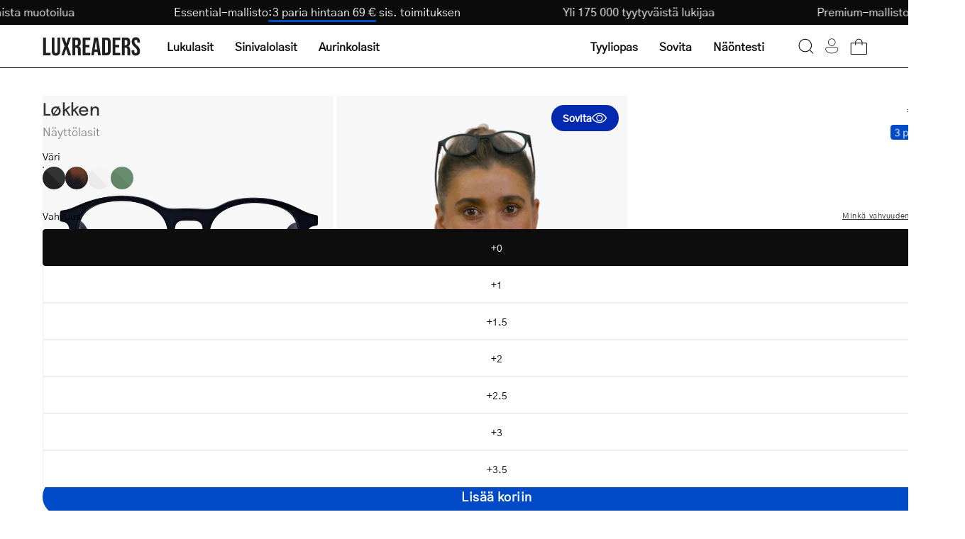

--- FILE ---
content_type: text/html; charset=utf-8
request_url: https://luxreaders.fi/products/lokken-black-blue-light-glasses
body_size: 50577
content:
<!doctype html>
<html class="no-js no-touch" lang="fi">
  <head>
    <meta charset="utf-8">
    <meta http-equiv="X-UA-Compatible" content="IE=edge">
    <meta name="viewport" content="width=device-width, height=device-height, initial-scale=1.0, minimum-scale=1.0">

    <link rel="canonical" href="https://luxreaders.fi/products/lokken-black-blue-light-glasses">
    

    <link rel="preconnect" href="https://cdn.shopify.com" crossorigin>
    <link rel="preconnect" href="https://fonts.shopify.com" crossorigin>
    <link rel="preconnect" href="https://monorail-edge.shopifysvc.com" crossorigin>

    <link href="//luxreaders.fi/cdn/shop/t/2/assets/theme.css?v=102187776647269356011764278502" as="style" rel="preload">
    <link href="//luxreaders.fi/cdn/shop/t/2/assets/vendor.js?v=74877493214922022811715757768" as="script" rel="preload">
    <link href="//luxreaders.fi/cdn/shop/t/2/assets/theme.dev.js?v=24962931057702418491764379335" as="script" rel="preload">

    <link
      rel="preload"
      as="image"
      href="//cdn.squishbit.com/p0bYWXADgJ89bg/luxreaders-global.myshopify.com/cdn/shop/t/2/assets/loading.svg?v=91665432863842511931715757768"
    ><link
          rel="preload"
          as="image"
          href="//luxreaders.fi/cdn/shop/files/logo_1_130x25.svg?v=1715675936"
          data-preload="130x25"
        ><style data-shopify>:root { --loader-image-size: 130px; }html:not(.is-loading) .loading-overlay { opacity: 1; visibility: hidden; pointer-events: none; }
        .loading-overlay { position: fixed; top: 0; left: 0; z-index: 99999; width: 100vw; height: 100vh; display: flex; align-items: center; justify-content: center; background: var(--bg); transition: opacity 0.3s ease-out, visibility 0s linear 0.3s; }
        .loading-overlay .loader__image--fallback { width: 320px; height: 100%; background: var(--loader-image) no-repeat center center/contain; }
        .loader__image__holder { position: absolute; top: 0; left: 0; width: 100%; height: 100%; font-size: 0; display: flex; align-items: center; justify-content: center; animation: pulse-loading 2s infinite ease-in-out; }
        .loader__image { max-width: 130px; height: auto; object-fit: contain; }</style><script>
        const loadingAppearance = "once";
        const loaded = sessionStorage.getItem('loaded');

        if (loadingAppearance === 'once') {
          if (loaded === null) {
            sessionStorage.setItem('loaded', true);
            document.documentElement.classList.add('is-loading');
          }
        } else {
          document.documentElement.classList.add('is-loading');
        }
      </script><link
        rel="shortcut icon"
        href="//luxreaders.fi/cdn/shop/files/Luxreaders_Logo_favicon_32x32.png?v=1762606658"
        type="image/png"
      >

    
    <title>
      Buy Løkken Black blue light glasses online
      
      
       &ndash; Luxreaders
    </title><meta name="description" content="We offer a wide selection of blue light glasses online at luxreaders.com. High quality. Low prices. Buy Løkken Black now! Always free returns."><link
        rel="preload"
        as="font"
        href="//luxreaders.fi/cdn/shop/t/2/assets/GothicA1-Regular.woff2?v=141183995713426461421732017339"
        type="font/woff2"
        crossorigin
      ><link
        rel="preload"
        as="font"
        href="//luxreaders.fi/cdn/shop/t/2/assets/Epilogue-Medium.woff2?v=142606152960465994081732017330"
        type="font/woff2"
        crossorigin
      ><link rel="preload" as="font" href="//luxreaders.fi/cdn/shop/t/2/assets/GothicA1-Medium.woff2?v=87113383411374802281732017336" type="font/woff2" crossorigin><style>
      @font-face {
        font-family: 'Epilogue-Medium';
        src: url('//luxreaders.fi/cdn/shop/t/2/assets/Epilogue-Medium.woff2?v=142606152960465994081732017330') format('woff2'),
          url('//luxreaders.fi/cdn/shop/t/2/assets/Epilogue-Medium.woff?v=181101485970686707021732017329') format('woff');
        font-weight: 500;
        font-style: normal;
        font-display: swap;
      }

      @font-face {
        font-family: 'GothicA1-Regular';
        src: url('//luxreaders.fi/cdn/shop/t/2/assets/GothicA1-Regular.woff2?v=141183995713426461421732017339') format('woff2'),
          url('//luxreaders.fi/cdn/shop/t/2/assets/GothicA1-Regular.woff?v=92133878090153438701732017338') format('woff');
        font-weight: normal;
        font-style: normal;
        font-display: swap;
      }

      @font-face {
        font-family: 'GothicA1-Medium';
        src: url('//luxreaders.fi/cdn/shop/t/2/assets/GothicA1-Medium.woff2?v=87113383411374802281732017336') format('woff2'),
          url('//luxreaders.fi/cdn/shop/t/2/assets/GothicA1-Medium.woff?v=182799418791507534571732017335') format('woff');
        font-weight: 500;
        font-style: normal;
        font-display: swap;
      }
    </style>

<meta property="og:site_name" content="Luxreaders">
<meta property="og:url" content="https://luxreaders.fi/products/lokken-black-blue-light-glasses">
<meta property="og:title" content="Buy Løkken Black blue light glasses online">
<meta property="og:type" content="product">
<meta property="og:description" content="We offer a wide selection of blue light glasses online at luxreaders.com. High quality. Low prices. Buy Løkken Black now! Always free returns."><meta property="og:image" content="http://luxreaders.fi/cdn/shop/files/dsc00215_8fc96baa-ddc8-40d1-9a1b-db33c7354dbf.jpg?v=1765972550">
  <meta property="og:image:secure_url" content="https://luxreaders.fi/cdn/shop/files/dsc00215_8fc96baa-ddc8-40d1-9a1b-db33c7354dbf.jpg?v=1765972550">
  <meta property="og:image:width" content="1200">
  <meta property="og:image:height" content="1200"><meta property="og:price:amount" content="35,00">
  <meta property="og:price:currency" content="EUR"><meta name="twitter:card" content="summary_large_image">
<meta name="twitter:title" content="Buy Løkken Black blue light glasses online">
<meta name="twitter:description" content="We offer a wide selection of blue light glasses online at luxreaders.com. High quality. Low prices. Buy Løkken Black now! Always free returns."><style data-shopify>:root {--COLOR-PRIMARY-OPPOSITE: #ffffff;
    --COLOR-PRIMARY-OPPOSITE-ALPHA-20: rgba(255, 255, 255, 0.2);
    --COLOR-PRIMARY-LIGHTEN-DARKEN-ALPHA-20: rgba(0, 93, 250, 0.2);
    --COLOR-PRIMARY-LIGHTEN-DARKEN-ALPHA-30: rgba(0, 93, 250, 0.3);

    --PRIMARY-BUTTONS-COLOR-BG: #004AC7;
    --PRIMARY-BUTTONS-COLOR-TEXT: #ffffff;
    --PRIMARY-BUTTONS-COLOR-BORDER: #004AC7;

    --PRIMARY-BUTTONS-COLOR-LIGHTEN-DARKEN: #005dfa;

    --PRIMARY-BUTTONS-COLOR-ALPHA-05: rgba(0, 74, 199, 0.05);
    --PRIMARY-BUTTONS-COLOR-ALPHA-10: rgba(0, 74, 199, 0.1);
    --PRIMARY-BUTTONS-COLOR-ALPHA-50: rgba(0, 74, 199, 0.5);--COLOR-SECONDARY-OPPOSITE: #000000;
    --COLOR-SECONDARY-OPPOSITE-ALPHA-20: rgba(0, 0, 0, 0.2);
    --COLOR-SECONDARY-LIGHTEN-DARKEN-ALPHA-20: rgba(230, 230, 230, 0.2);
    --COLOR-SECONDARY-LIGHTEN-DARKEN-ALPHA-30: rgba(230, 230, 230, 0.3);

    --SECONDARY-BUTTONS-COLOR-BG: #ffffff;
    --SECONDARY-BUTTONS-COLOR-TEXT: #000000;
    --SECONDARY-BUTTONS-COLOR-BORDER: #ffffff;

    --SECONDARY-BUTTONS-COLOR-ALPHA-05: rgba(255, 255, 255, 0.05);
    --SECONDARY-BUTTONS-COLOR-ALPHA-10: rgba(255, 255, 255, 0.1);
    --SECONDARY-BUTTONS-COLOR-ALPHA-50: rgba(255, 255, 255, 0.5);--OUTLINE-BUTTONS-PRIMARY-BG: transparent;
    --OUTLINE-BUTTONS-PRIMARY-TEXT: #004AC7;
    --OUTLINE-BUTTONS-PRIMARY-BORDER: #004AC7;
    --OUTLINE-BUTTONS-PRIMARY-BG-HOVER: rgba(0, 93, 250, 0.2);

    --OUTLINE-BUTTONS-SECONDARY-BG: transparent;
    --OUTLINE-BUTTONS-SECONDARY-TEXT: #ffffff;
    --OUTLINE-BUTTONS-SECONDARY-BORDER: #ffffff;
    --OUTLINE-BUTTONS-SECONDARY-BG-HOVER: rgba(230, 230, 230, 0.2);

    --OUTLINE-BUTTONS-WHITE-BG: transparent;
    --OUTLINE-BUTTONS-WHITE-TEXT: #ffffff;
    --OUTLINE-BUTTONS-WHITE-BORDER: #ffffff;

    --OUTLINE-BUTTONS-BLACK-BG: transparent;
    --OUTLINE-BUTTONS-BLACK-TEXT: #333;
    --OUTLINE-BUTTONS-BLACK-BORDER: #333;--OUTLINE-SOLID-BUTTONS-PRIMARY-BG: #004AC7;
    --OUTLINE-SOLID-BUTTONS-PRIMARY-TEXT: #ffffff;
    --OUTLINE-SOLID-BUTTONS-PRIMARY-BORDER: #ffffff;
    --OUTLINE-SOLID-BUTTONS-PRIMARY-BG-HOVER: rgba(255, 255, 255, 0.2);

    --OUTLINE-SOLID-BUTTONS-SECONDARY-BG: #ffffff;
    --OUTLINE-SOLID-BUTTONS-SECONDARY-TEXT: #000000;
    --OUTLINE-SOLID-BUTTONS-SECONDARY-BORDER: #000000;
    --OUTLINE-SOLID-BUTTONS-SECONDARY-BG-HOVER: rgba(0, 0, 0, 0.2);

    --OUTLINE-SOLID-BUTTONS-WHITE-BG: #ffffff;
    --OUTLINE-SOLID-BUTTONS-WHITE-TEXT: #333;
    --OUTLINE-SOLID-BUTTONS-WHITE-BORDER: #333;

    --OUTLINE-SOLID-BUTTONS-BLACK-BG: #333;
    --OUTLINE-SOLID-BUTTONS-BLACK-TEXT: #ffffff;
    --OUTLINE-SOLID-BUTTONS-BLACK-BORDER: #ffffff;--COLOR-HEADING: #0d0d0d;
    --COLOR-TEXT: #0d0d0d;
    --COLOR-TEXT-DARKEN: #000000;
    --COLOR-TEXT-LIGHTEN: #404040;
    --COLOR-TEXT-ALPHA-5: rgba(13, 13, 13, 0.05);
    --COLOR-TEXT-ALPHA-8: rgba(13, 13, 13, 0.08);
    --COLOR-TEXT-ALPHA-10: rgba(13, 13, 13, 0.1);
    --COLOR-TEXT-ALPHA-15: rgba(13, 13, 13, 0.15);
    --COLOR-TEXT-ALPHA-20: rgba(13, 13, 13, 0.2);
    --COLOR-TEXT-ALPHA-25: rgba(13, 13, 13, 0.25);
    --COLOR-TEXT-ALPHA-50: rgba(13, 13, 13, 0.5);
    --COLOR-TEXT-ALPHA-60: rgba(13, 13, 13, 0.6);
    --COLOR-TEXT-ALPHA-85: rgba(13, 13, 13, 0.85);

    --COLOR-BG: #ffffff;
    --COLOR-BG-ALPHA-25: rgba(255, 255, 255, 0.25);
    --COLOR-BG-ALPHA-35: rgba(255, 255, 255, 0.35);
    --COLOR-BG-ALPHA-60: rgba(255, 255, 255, 0.6);
    --COLOR-BG-ALPHA-65: rgba(255, 255, 255, 0.65);
    --COLOR-BG-ALPHA-85: rgba(255, 255, 255, 0.85);
    --COLOR-BG-OVERLAY: rgba(255, 255, 255, 0.75);
    --COLOR-BG-DARKEN: #e6e6e6;
    --COLOR-BG-LIGHTEN-DARKEN: #e6e6e6;
    --COLOR-BG-LIGHTEN-DARKEN-SHIMMER-BG: #fafafa;
    --COLOR-BG-LIGHTEN-DARKEN-SHIMMER-EFFECT: #f5f5f5;
    --COLOR-BG-LIGHTEN-DARKEN-FOREGROUND: #f7f7f7;
    --COLOR-BG-LIGHTEN-DARKEN-SEARCH-LOADER: #cccccc;
    --COLOR-BG-LIGHTEN-DARKEN-SEARCH-LOADER-LINE: #e6e6e6;
    --COLOR-BG-LIGHTEN-DARKEN-2: #cdcdcd;
    --COLOR-BG-LIGHTEN-DARKEN-3: #b3b3b3;
    --COLOR-BG-LIGHTEN-DARKEN-4: #9a9a9a;
    --COLOR-BG-LIGHTEN-DARKEN-CONTRAST: #b3b3b3;
    --COLOR-BG-LIGHTEN-DARKEN-CONTRAST-2: #999999;
    --COLOR-BG-LIGHTEN-DARKEN-CONTRAST-3: #808080;
    --COLOR-BG-LIGHTEN-DARKEN-CONTRAST-4: #666666;

    --COLOR-BG-SECONDARY: #fffdea;
    --COLOR-BG-SECONDARY-LIGHTEN-DARKEN: #fff8b7;
    --COLOR-BG-SECONDARY-LIGHTEN-DARKEN-CONTRAST: #ead400;

    --COLOR-INPUT-BG: #ffffff;

    --COLOR-ACCENT: #004AC7;
    --COLOR-ACCENT-TEXT: #fff;

    --COLOR-BORDER: #eee;
    --COLOR-BORDER-ALPHA-15: rgba(238, 238, 238, 0.15);
    --COLOR-BORDER-ALPHA-30: rgba(238, 238, 238, 0.3);
    --COLOR-BORDER-ALPHA-50: rgba(238, 238, 238, 0.5);
    --COLOR-BORDER-ALPHA-65: rgba(238, 238, 238, 0.65);
    --COLOR-BORDER-LIGHTEN-DARKEN: #a2a2a2;
    --COLOR-BORDER-HAIRLINE: #f7f7f7;

    --COLOR-SALE-BG: #c73232;
    --COLOR-SALE-TEXT: #ffffff;
    --COLOR-CUSTOM-BG: #c73232;
    --COLOR-CUSTOM-TEXT: #ffffff;
    --COLOR-SOLD-BG: #c73232;
    --COLOR-SOLD-TEXT: #ffffff;
    --COLOR-SAVING-BG: #c73232;
    --COLOR-SAVING-TEXT: #ffffff;

    --COLOR-WHITE-BLACK: fff;
    --COLOR-BLACK-WHITE: #000;
    --COLOR-BLACK-WHITE-ALPHA-25: rgba(0, 0, 0, 0.25);--COLOR-DISABLED-GREY: rgba(13, 13, 13, 0.05);
    --COLOR-DISABLED-GREY-DARKEN: rgba(13, 13, 13, 0.45);
    --COLOR-ERROR: #D02E2E;
    --COLOR-ERROR-BG: #f3cbcb;
    --COLOR-SUCCESS: #56AD6A;
    --COLOR-SUCCESS-BG: #ECFEF0;
    --COLOR-WARN: #ECBD5E;
    --COLOR-TRANSPARENT: rgba(255, 255, 255, 0);

    --COLOR-WHITE: #ffffff;
    --COLOR-WHITE-DARKEN: #f2f2f2;
    --COLOR-WHITE-ALPHA-10: rgba(255, 255, 255, 0.1);
    --COLOR-WHITE-ALPHA-20: rgba(255, 255, 255, 0.2);
    --COLOR-WHITE-ALPHA-25: rgba(255, 255, 255, 0.25);
    --COLOR-WHITE-ALPHA-50: rgba(255, 255, 255, 0.5);
    --COLOR-WHITE-ALPHA-60: rgba(255, 255, 255, 0.6);
    --COLOR-BLACK: #333;
    --COLOR-BLACK-LIGHTEN: #4d4d4d;
    --COLOR-BLACK-ALPHA-10: rgba(51, 51, 51, 0.1);
    --COLOR-BLACK-ALPHA-20: rgba(51, 51, 51, 0.2);
    --COLOR-BLACK-ALPHA-25: rgba(51, 51, 51, 0.25);
    --COLOR-BLACK-ALPHA-50: rgba(51, 51, 51, 0.5);
    --COLOR-BLACK-ALPHA-60: rgba(51, 51, 51, 0.6);--FONT-STACK-BODY: 'GothicA1-Regular', sans-serif;
    --FONT-STYLE-BODY: normal;
    --FONT-STYLE-BODY-ITALIC: ;
    --FONT-ADJUST-BODY: 1.0;

    --FONT-WEIGHT-BODY: 400;
    --FONT-WEIGHT-BODY-LIGHT: 300;
    --FONT-WEIGHT-BODY-MEDIUM: 500;
    --FONT-WEIGHT-BODY-BOLD: 700;

    --FONT-STACK-HEADING: 'Epilogue-Medium', sans-serif;
    --FONT-STYLE-HEADING: normal;
    --FONT-STYLE-HEADING-ITALIC: ;
    --FONT-ADJUST-HEADING: 1.0;

    --FONT-WEIGHT-HEADING: 500;
    --FONT-WEIGHT-HEADING-LIGHT: 300;
    --FONT-WEIGHT-HEADING-MEDIUM: 500;
    --FONT-WEIGHT-HEADING-BOLD: 600;

    --FONT-STACK-NAV: 'GothicA1-Regular', sans-serif;
    --FONT-STYLE-NAV: ;
    --FONT-STYLE-NAV-ITALIC: ;
    --FONT-ADJUST-NAV: 1.0;
    --FONT-ADJUST-NAV-TOP-LEVEL: 1.0;

    --FONT-WEIGHT-NAV: 400;
    --FONT-WEIGHT-NAV-LIGHT: 300;
    --FONT-WEIGHT-NAV-MEDIUM: 500;
    --FONT-WEIGHT-NAV-BOLD: 600;

    --FONT-ADJUST-PRODUCT-GRID: 1.0;

    --FONT-STACK-BUTTON: 'GothicA1-Regular', sans-serif;
    --FONT-STYLE-BUTTON: ;
    --FONT-STYLE-BUTTON-ITALIC: ;
    --FONT-ADJUST-BUTTON: 0.75;

    --FONT-WEIGHT-BUTTON: 400;
    --FONT-WEIGHT-BUTTON-MEDIUM: 500;
    --FONT-WEIGHT-BUTTON-BOLD: 600;

    --FONT-STACK-SUBHEADING: 'GothicA1-Regular', sans-serif;
    --FONT-STYLE-SUBHEADING: normal;
    --FONT-ADJUST-SUBHEADING: 1.0;

    --FONT-WEIGHT-SUBHEADING: 400;
    --FONT-WEIGHT-SUBHEADING-BOLD: 500;

    --FONT-STACK-LABEL: 'GothicA1-Regular', sans-serif;
    --FONT-STYLE-LABEL: ;
    --FONT-ADJUST-LABEL: 0.65;

    --FONT-WEIGHT-LABEL: 400;

    --LETTER-SPACING-NAV: 0.0em;
    --LETTER-SPACING-SUBHEADING: 0.0em;
    --LETTER-SPACING-BUTTON: 0.025em;
    --LETTER-SPACING-LABEL: 0.05em;

    --BUTTON-TEXT-CAPS: none;
    --HEADING-TEXT-CAPS: none;
    --SUBHEADING-TEXT-CAPS: none;
    --LABEL-TEXT-CAPS: uppercase;--FONT-SIZE-INPUT: 1.0rem;--RADIUS: 30px;
    --RADIUS-SMALL: 22px;
    --RADIUS-TINY: 14px;
    --RADIUS-BADGE: 3px;
    --RADIUS-CHECKBOX: 4px;
    --RADIUS-TEXTAREA: 8px;--PRODUCT-MEDIA-PADDING-TOP: 100%;--BORDER-WIDTH: 1px;--STROKE-WIDTH: 12px;--SITE-WIDTH: 1440px;
    --SITE-WIDTH-NARROW: 840px;--COLOR-UPSELLS-BG: #F1EFE8;
    --COLOR-UPSELLS-TEXT: #0B0B0B;
    --COLOR-UPSELLS-TEXT-LIGHTEN: #3e3e3e;
    --COLOR-UPSELLS-DISABLED-GREY-DARKEN: rgba(11, 11, 11, 0.45);
    --UPSELLS-HEIGHT: 200px;
    --UPSELLS-IMAGE-WIDTH: 60%;--ICON-ARROW-RIGHT: url( "//cdn.squishbit.com/p0bYWXADgJ89bg/luxreaders-global.myshopify.com/cdn/shop/t/2/assets/icon-chevron-right.svg?v=115618353204357621731715757767" );--loading-svg: url( "//cdn.squishbit.com/p0bYWXADgJ89bg/luxreaders-global.myshopify.com/cdn/shop/t/2/assets/loading.svg?v=91665432863842511931715757768" );
    --icon-check: url( "//cdn.squishbit.com/p0bYWXADgJ89bg/luxreaders-global.myshopify.com/cdn/shop/t/2/assets/icon-check.svg?v=175316081881880408121715757768" );
    --icon-check-swatch: url( "//cdn.squishbit.com/p0bYWXADgJ89bg/luxreaders-global.myshopify.com/cdn/shop/t/2/assets/icon-check-swatch.svg?v=131897745589030387781715757769" );
    --icon-zoom-in: url( "//cdn.squishbit.com/p0bYWXADgJ89bg/luxreaders-global.myshopify.com/cdn/shop/t/2/assets/icon-zoom-in.svg?v=157433013461716915331715757768" );
    --icon-zoom-out: url( "//cdn.squishbit.com/p0bYWXADgJ89bg/luxreaders-global.myshopify.com/cdn/shop/t/2/assets/icon-zoom-out.svg?v=164909107869959372931715757768" );--collection-sticky-bar-height: 0px;
    --collection-image-padding-top: 60%;

    --drawer-width: 400px;
    --drawer-transition: transform 0.4s cubic-bezier(0.46, 0.01, 0.32, 1);--gutter: 60px;
    --gutter-mobile: 20px;
    --grid-gutter: 20px;
    --grid-gutter-mobile: 35px;--inner: 20px;
    --inner-tablet: 18px;
    --inner-mobile: 16px;--grid: repeat(4, minmax(0, 1fr));
    --grid-tablet: repeat(3, minmax(0, 1fr));
    --grid-mobile: repeat(2, minmax(0, 1fr));
    --megamenu-grid: repeat(4, minmax(0, 1fr));
    --grid-row: 1 / span 4;--scrollbar-width: 0px;--overlay: url( "//cdn.squishbit.com/p0bYWXADgJ89bg/luxreaders-global.myshopify.com/cdn/shop/t/2/assets/chequer.svg?v=28878693800163364651722501937" );
    --overlay-opacity: 1;--swatch-width: 38px;
    --swatch-height: 26px;
    --swatch-size: 32px;
    --swatch-size-mobile: 30px;

    
    --move-offset: 20px;

    
    --autoplay-speed: 2200ms;

    

      --filter-bg: 1.0;
      --product-filter-bg: 1.0;--font-fluid-display-2xl: clamp(3rem, 10vw + 1rem, 6rem);
    --font-fluid-display-xl: clamp(2.5rem, 8vw + 0.75rem, 5rem);
    --font-fluid-display-l: clamp(2rem, 6vw + 0.5rem, 4rem);--font-fluid-h1: clamp(2rem, 5vw + 1rem, 3rem);
    --font-fluid-h2: clamp(1.5rem, 3.5vw + 0.75rem, 2.5rem);
    --font-fluid-h3: clamp(1.5rem, 2.5vw + 0.5rem, 2rem);
    --font-fluid-h4: clamp(1.125rem, 2vw + 0.5rem, 1.5rem);
    --font-fluid-h5: clamp(1.0625rem, 1.5vw + 0.5rem, 1.25rem);
    --font-fluid-h6: clamp(1rem, 1vw + 0.5rem, 1.125rem);--font-fluid-body-xl: clamp(1.125rem, 1.5vw + 0.75rem, 1.375rem);--font-fluid-body-l: clamp(1rem, 1vw + 0.75rem, 1.125rem);--font-fluid-body-m: clamp(0.875rem, 0.75vw + 0.6875rem, 1rem);--font-fluid-body-s: clamp(0.8125rem, 0.5vw + 0.6875rem, 0.875rem);--font-fluid-body-xs: clamp(0.75rem, 0.25vw + 0.6875rem, 0.8125rem);--font-min-wcag: 1rem;--padding-fluid-2xl: clamp(4.5rem, 10vw + 2.5rem, 7.5rem);--padding-fluid-xl: clamp(3.75rem, 8vw + 2rem, 6.25rem);--padding-fluid-l: clamp(3rem, 6vw + 1.5rem, 5rem);--padding-fluid-m: clamp(2.25rem, 4vw + 1.25rem, 3.75rem);--padding-fluid-s: clamp(1.5rem, 3vw + 0.75rem, 2.5rem);--padding-fluid-xs: clamp(0.75rem, 2vw + 0.375rem, 1.25rem);}</style><link href="//luxreaders.fi/cdn/shop/t/2/assets/theme.css?v=102187776647269356011764278502" rel="stylesheet" type="text/css" media="all" /><link href="//luxreaders.fi/cdn/shop/t/2/assets/parcel_style.css?v=117571027212692352681767131537" rel="stylesheet" type="text/css" media="all" />

    <script
      type="text/javascript"
    >
      if (window.MSInputMethodContext && document.documentMode) {
        var scripts = document.getElementsByTagName('script')[0];
        var polyfill = document.createElement('script');
        polyfill.defer = true;
        polyfill.src = "//luxreaders.fi/cdn/shop/t/2/assets/ie11.js?v=164037955086922138091715757768";

        scripts.parentNode.insertBefore(polyfill, scripts);

        document.documentElement.classList.add('ie11');
      } else {
        document.documentElement.className = document.documentElement.className.replace('no-js', 'js');
      }
    </script>

    <script
  type="text/javascript"
>
    let root = '/';
    if (root[root.length - 1] !== '/') {
      root = `${root}/`;
    }

    window.theme = {
      routes: {
        root: root,
        cart_url: "\/cart",
        cart_add_url: "\/cart\/add",
        cart_change_url: "\/cart\/change",
        shop_url: "https:\/\/luxreaders.com",
        searchUrl: '/search',
        predictiveSearchUrl: '/search/suggest',
        product_recommendations_url: "\/recommendations\/products"
      },
      assets: {
        photoswipe: '//luxreaders.fi/cdn/shop/t/2/assets/photoswipe.js?v=162613001030112971491715757767',
        smoothscroll: '//luxreaders.fi/cdn/shop/t/2/assets/smoothscroll.js?v=37906625415260927261715757768',
        no_image: "//luxreaders.fi/cdn/shop/files/logo_1_1024x.svg?v=1715675936",
        swatches: '//luxreaders.fi/cdn/shop/t/2/assets/swatches.json?v=108341084980828767351715757768',
        base: "//luxreaders.fi/cdn/shop/t/2/assets/"
      },
      strings: {
        add_to_cart: "Lisää koriin",
        cart_acceptance_error: "Sinun täytyy hyväksyä käyttöehtomme.",
        cart_empty: "Ostoskorisi on tyhjä.",
        cart_price: "Hinta",
        cart_quantity: "Määrä",
        cart_items_one: "{{ count }} tuote",
        cart_items_many: "{{ count }} tuotetta",
        cart_title: "Ostoskori",
        cart_total: "Yhteensä",
        continue_shopping: "Jatka ostoksia",
        free: "Ilmainen",
        limit_error: "Valitettavasti meillä ei ole tarpeeksi tätä tuotetta varastossa.",
        preorder: "Ennakkotilaus",
        remove: "Poista",
        sale_badge_text: "Ale",
        saving_badge: "Säästä {{ discount }}",
        saving_up_to_badge: "Säästä jopa {{ discount }}",
        sold_out: "Loppuunmyyty",
        subscription: "Tilaus",
        unavailable: "Ei saatavilla",
        unit_price_label: "Yksikköhinta",
        unit_price_separator: "per",
        zero_qty_error: "Määrän täytyy olla suurempi kuin 0.",
        delete_confirm: "Haluatko varmasti poistaa tämän osoitteen?",
        newsletter_product_availability: "Ilmoita, kun tuote on saatavilla",
        clear_all: "Tyhjennä kaikki",
        vision_test: {
          title: "Näöntesti",
          loading: "Ladataan...",
          iframe_title: "Näöntesti"
        },
        shipping_order_within: "Translation missing: fi.shipping.order_within",
        shipping_for_same_day: "Translation missing: fi.shipping.for_same_day_shipping",
        shipping_ships_tomorrow: "Translation missing: fi.shipping.ships_tomorrow"
      },
      icons: {
        plus: '<svg aria-hidden="true" focusable="false" role="presentation" class="icon icon-toggle-plus" viewBox="0 0 192 192"><path d="M30 96h132M96 30v132" stroke="currentColor" stroke-linecap="round" stroke-linejoin="round"/></svg>',
        minus: '<svg aria-hidden="true" focusable="false" role="presentation" class="icon icon-toggle-minus" viewBox="0 0 192 192"><path d="M30 96h132" stroke="currentColor" stroke-linecap="round" stroke-linejoin="round"/></svg>',
        close: '<svg aria-hidden="true" focusable="false" role="presentation" class="icon icon-close" viewBox="0 0 192 192"><path d="M150 42 42 150M150 150 42 42" stroke="currentColor" stroke-linecap="round" stroke-linejoin="round"/></svg>'
      },
      settings: {
        animations: false,
        cartType: "drawer",
        enableAcceptTerms: false,
        enableInfinityScroll: false,
        enablePaymentButton: false,
        gridImageSize: "contain",
        gridImageAspectRatio: 1,
        mobileMenuBehaviour: "trigger",
        productGridHover: "metafield",
        savingBadgeType: "percentage",
        showSaleBadge: false,
        showSoldBadge: false,
        showSavingBadge: true,
        quickBuy: "quick_buy",
        suggestArticles: false,
        suggestCollections: false,
        suggestProducts: true,
        suggestPages: false,
        suggestionsResultsLimit: 10,
        currency_code_enable: false,
        hideInventoryCount: true,
        enableColorSwatchesCollection: true,
        visionTestUrl: "https:\/\/luxreaders-visiontest.netlify.app\/fi",
      },
      sizes: {
        mobile: 480,
        small: 768,
        large: 1024,
        widescreen: 1440
      },
      moneyFormat: "€{{amount_with_comma_separator}}",
      moneyWithCurrencyFormat: "€{{amount_with_comma_separator}} EUR",
      subtotal: 0,
      info: {
        name: 'Palo Alto'
      },
      version: '5.6.0'
    };
    window.PaloAlto = window.PaloAlto || {};
    window.slate = window.slate || {};
    window.isHeaderTransparent = false;
    window.stickyHeaderHeight = 60;
    window.lastWindowWidth = window.innerWidth || document.documentElement.clientWidth;
</script>

<script src="//luxreaders.fi/cdn/shop/t/2/assets/vendor.js?v=74877493214922022811715757768" defer="defer"></script>
    <script src="//luxreaders.fi/cdn/shop/t/2/assets/theme.dev.js?v=24962931057702418491764379335" defer="defer"></script><script>window.performance && window.performance.mark && window.performance.mark('shopify.content_for_header.start');</script><meta id="shopify-digital-wallet" name="shopify-digital-wallet" content="/66398912569/digital_wallets/dialog">
<meta name="shopify-requires-components" content="true" product-ids="14955985928575">
<meta name="shopify-checkout-api-token" content="58fb770db25da4367ad1fe7aeefbb487">
<meta id="in-context-paypal-metadata" data-shop-id="66398912569" data-venmo-supported="false" data-environment="production" data-locale="en_US" data-paypal-v4="true" data-currency="EUR">
<link rel="alternate" hreflang="x-default" href="https://luxreaders.com/products/lokken-black-blue-light-glasses">
<link rel="alternate" hreflang="en" href="https://luxreaders.com/products/lokken-black-blue-light-glasses">
<link rel="alternate" hreflang="de-AT" href="https://luxreaders.at/products/lokken-black-blue-light-glasses">
<link rel="alternate" hreflang="nl-BE" href="https://luxreaders.be/products/lokken-black-blue-light-glasses">
<link rel="alternate" hreflang="fr-BE" href="https://luxreaders.be/fr/products/lokken-black-blue-light-glasses">
<link rel="alternate" hreflang="da-DK" href="https://luxreaders.dk/products/lokken-black-blue-light-glasses">
<link rel="alternate" hreflang="fi-FI" href="https://luxreaders.fi/products/lokken-black-blue-light-glasses">
<link rel="alternate" hreflang="fr-FR" href="https://luxreaders.fr/products/lokken-black-blue-light-glasses">
<link rel="alternate" hreflang="de-DE" href="https://luxreaders.de/products/lokken-black-blue-light-glasses">
<link rel="alternate" hreflang="nl-NL" href="https://luxreaders.nl/products/lokken-black-blue-light-glasses">
<link rel="alternate" hreflang="nb-NO" href="https://luxreaders.no/products/lokken-black-blue-light-glasses">
<link rel="alternate" hreflang="sv-SE" href="https://luxreaders.se/products/lokken-black-blue-light-glasses">
<link rel="alternate" hreflang="hr-HR" href="https://luxreaders.com/hr-hr/products/lokken-black-blue-light-glasses">
<link rel="alternate" hreflang="cs-CZ" href="https://luxreaders.com/cs-cz/products/lokken-black-blue-light-glasses">
<link rel="alternate" hreflang="et-EE" href="https://luxreaders.com/et-ee/products/lokken-black-blue-light-glasses">
<link rel="alternate" hreflang="el-GR" href="https://luxreaders.com/el-gr/products/lokken-black-blue-light-glasses">
<link rel="alternate" hreflang="hu-HU" href="https://luxreaders.com/hu-hu/products/lokken-black-blue-light-glasses">
<link rel="alternate" hreflang="it-IT" href="https://luxreaders.it/products/lokken-black-blue-light-glasses">
<link rel="alternate" hreflang="lv-LV" href="https://luxreaders.com/lv-lv/products/lokken-black-blue-light-glasses">
<link rel="alternate" hreflang="lt-LT" href="https://luxreaders.com/lt-lt/products/lokken-black-blue-light-glasses">
<link rel="alternate" hreflang="de-LU" href="https://luxreaders.com/de-lu/products/lokken-black-blue-light-glasses">
<link rel="alternate" hreflang="fr-LU" href="https://luxreaders.com/fr-lu/products/lokken-black-blue-light-glasses">
<link rel="alternate" hreflang="pl-PL" href="https://luxreaders.pl/products/lokken-black-blue-light-glasses">
<link rel="alternate" hreflang="pt-PT" href="https://luxreaders.com/pt-pt/products/lokken-black-blue-light-glasses">
<link rel="alternate" hreflang="sk-SK" href="https://luxreaders.com/sk-sk/products/lokken-black-blue-light-glasses">
<link rel="alternate" hreflang="sl-SI" href="https://luxreaders.com/sl-si/products/lokken-black-blue-light-glasses">
<link rel="alternate" hreflang="es-ES" href="https://luxreaders.es/products/lokken-black-blue-light-glasses">
<link rel="alternate" hreflang="de-CH" href="https://luxreaders.ch/products/lokken-black-blue-light-glasses">
<link rel="alternate" hreflang="fr-CH" href="https://luxreaders.ch/fr/products/lokken-black-blue-light-glasses">
<link rel="alternate" hreflang="en-GB" href="https://luxreaders.co.uk/products/lokken-black-blue-light-glasses">
<link rel="alternate" type="application/json+oembed" href="https://luxreaders.fi/products/lokken-black-blue-light-glasses.oembed">
<script async="async" src="/checkouts/internal/preloads.js?locale=fi-FI"></script>
<script id="shopify-features" type="application/json">{"accessToken":"58fb770db25da4367ad1fe7aeefbb487","betas":["rich-media-storefront-analytics"],"domain":"luxreaders.fi","predictiveSearch":true,"shopId":66398912569,"locale":"fi"}</script>
<script>var Shopify = Shopify || {};
Shopify.shop = "luxreaders-global.myshopify.com";
Shopify.locale = "fi";
Shopify.currency = {"active":"EUR","rate":"0.13657698"};
Shopify.country = "FI";
Shopify.theme = {"name":"Production","id":136503066681,"schema_name":"Palo Alto","schema_version":"5.6.0","theme_store_id":null,"role":"main"};
Shopify.theme.handle = "null";
Shopify.theme.style = {"id":null,"handle":null};
Shopify.cdnHost = "luxreaders.fi/cdn";
Shopify.routes = Shopify.routes || {};
Shopify.routes.root = "/";</script>
<script type="module">!function(o){(o.Shopify=o.Shopify||{}).modules=!0}(window);</script>
<script>!function(o){function n(){var o=[];function n(){o.push(Array.prototype.slice.apply(arguments))}return n.q=o,n}var t=o.Shopify=o.Shopify||{};t.loadFeatures=n(),t.autoloadFeatures=n()}(window);</script>
<script id="shop-js-analytics" type="application/json">{"pageType":"product"}</script>
<script defer="defer" async type="module" src="//luxreaders.fi/cdn/shopifycloud/shop-js/modules/v2/client.init-shop-cart-sync_BaVYBPKc.fi.esm.js"></script>
<script defer="defer" async type="module" src="//luxreaders.fi/cdn/shopifycloud/shop-js/modules/v2/chunk.common_CTbb0h5t.esm.js"></script>
<script defer="defer" async type="module" src="//luxreaders.fi/cdn/shopifycloud/shop-js/modules/v2/chunk.modal_DUS8DR4E.esm.js"></script>
<script type="module">
  await import("//luxreaders.fi/cdn/shopifycloud/shop-js/modules/v2/client.init-shop-cart-sync_BaVYBPKc.fi.esm.js");
await import("//luxreaders.fi/cdn/shopifycloud/shop-js/modules/v2/chunk.common_CTbb0h5t.esm.js");
await import("//luxreaders.fi/cdn/shopifycloud/shop-js/modules/v2/chunk.modal_DUS8DR4E.esm.js");

  window.Shopify.SignInWithShop?.initShopCartSync?.({"fedCMEnabled":true,"windoidEnabled":true});

</script>
<script>(function() {
  var isLoaded = false;
  function asyncLoad() {
    if (isLoaded) return;
    isLoaded = true;
    var urls = ["https:\/\/widgets.juniphq.com\/v1\/junip_shopify.js?shop=luxreaders-global.myshopify.com"];
    for (var i = 0; i < urls.length; i++) {
      var s = document.createElement('script');
      s.type = 'text/javascript';
      s.async = true;
      s.src = urls[i];
      var x = document.getElementsByTagName('script')[0];
      x.parentNode.insertBefore(s, x);
    }
  };
  if(window.attachEvent) {
    window.attachEvent('onload', asyncLoad);
  } else {
    window.addEventListener('load', asyncLoad, false);
  }
})();</script>
<script id="__st">var __st={"a":66398912569,"offset":3600,"reqid":"b6838c28-8985-4ccd-a672-ffe3f6c8b8a0-1769346853","pageurl":"luxreaders.fi\/products\/lokken-black-blue-light-glasses","u":"1d9dd95ddc34","p":"product","rtyp":"product","rid":7589035606073};</script>
<script>window.ShopifyPaypalV4VisibilityTracking = true;</script>
<script id="captcha-bootstrap">!function(){'use strict';const t='contact',e='account',n='new_comment',o=[[t,t],['blogs',n],['comments',n],[t,'customer']],c=[[e,'customer_login'],[e,'guest_login'],[e,'recover_customer_password'],[e,'create_customer']],r=t=>t.map((([t,e])=>`form[action*='/${t}']:not([data-nocaptcha='true']) input[name='form_type'][value='${e}']`)).join(','),a=t=>()=>t?[...document.querySelectorAll(t)].map((t=>t.form)):[];function s(){const t=[...o],e=r(t);return a(e)}const i='password',u='form_key',d=['recaptcha-v3-token','g-recaptcha-response','h-captcha-response',i],f=()=>{try{return window.sessionStorage}catch{return}},m='__shopify_v',_=t=>t.elements[u];function p(t,e,n=!1){try{const o=window.sessionStorage,c=JSON.parse(o.getItem(e)),{data:r}=function(t){const{data:e,action:n}=t;return t[m]||n?{data:e,action:n}:{data:t,action:n}}(c);for(const[e,n]of Object.entries(r))t.elements[e]&&(t.elements[e].value=n);n&&o.removeItem(e)}catch(o){console.error('form repopulation failed',{error:o})}}const l='form_type',E='cptcha';function T(t){t.dataset[E]=!0}const w=window,h=w.document,L='Shopify',v='ce_forms',y='captcha';let A=!1;((t,e)=>{const n=(g='f06e6c50-85a8-45c8-87d0-21a2b65856fe',I='https://cdn.shopify.com/shopifycloud/storefront-forms-hcaptcha/ce_storefront_forms_captcha_hcaptcha.v1.5.2.iife.js',D={infoText:'hCaptchan suojaama',privacyText:'Tietosuoja',termsText:'Ehdot'},(t,e,n)=>{const o=w[L][v],c=o.bindForm;if(c)return c(t,g,e,D).then(n);var r;o.q.push([[t,g,e,D],n]),r=I,A||(h.body.append(Object.assign(h.createElement('script'),{id:'captcha-provider',async:!0,src:r})),A=!0)});var g,I,D;w[L]=w[L]||{},w[L][v]=w[L][v]||{},w[L][v].q=[],w[L][y]=w[L][y]||{},w[L][y].protect=function(t,e){n(t,void 0,e),T(t)},Object.freeze(w[L][y]),function(t,e,n,w,h,L){const[v,y,A,g]=function(t,e,n){const i=e?o:[],u=t?c:[],d=[...i,...u],f=r(d),m=r(i),_=r(d.filter((([t,e])=>n.includes(e))));return[a(f),a(m),a(_),s()]}(w,h,L),I=t=>{const e=t.target;return e instanceof HTMLFormElement?e:e&&e.form},D=t=>v().includes(t);t.addEventListener('submit',(t=>{const e=I(t);if(!e)return;const n=D(e)&&!e.dataset.hcaptchaBound&&!e.dataset.recaptchaBound,o=_(e),c=g().includes(e)&&(!o||!o.value);(n||c)&&t.preventDefault(),c&&!n&&(function(t){try{if(!f())return;!function(t){const e=f();if(!e)return;const n=_(t);if(!n)return;const o=n.value;o&&e.removeItem(o)}(t);const e=Array.from(Array(32),(()=>Math.random().toString(36)[2])).join('');!function(t,e){_(t)||t.append(Object.assign(document.createElement('input'),{type:'hidden',name:u})),t.elements[u].value=e}(t,e),function(t,e){const n=f();if(!n)return;const o=[...t.querySelectorAll(`input[type='${i}']`)].map((({name:t})=>t)),c=[...d,...o],r={};for(const[a,s]of new FormData(t).entries())c.includes(a)||(r[a]=s);n.setItem(e,JSON.stringify({[m]:1,action:t.action,data:r}))}(t,e)}catch(e){console.error('failed to persist form',e)}}(e),e.submit())}));const S=(t,e)=>{t&&!t.dataset[E]&&(n(t,e.some((e=>e===t))),T(t))};for(const o of['focusin','change'])t.addEventListener(o,(t=>{const e=I(t);D(e)&&S(e,y())}));const B=e.get('form_key'),M=e.get(l),P=B&&M;t.addEventListener('DOMContentLoaded',(()=>{const t=y();if(P)for(const e of t)e.elements[l].value===M&&p(e,B);[...new Set([...A(),...v().filter((t=>'true'===t.dataset.shopifyCaptcha))])].forEach((e=>S(e,t)))}))}(h,new URLSearchParams(w.location.search),n,t,e,['guest_login'])})(!0,!0)}();</script>
<script integrity="sha256-4kQ18oKyAcykRKYeNunJcIwy7WH5gtpwJnB7kiuLZ1E=" data-source-attribution="shopify.loadfeatures" defer="defer" src="//luxreaders.fi/cdn/shopifycloud/storefront/assets/storefront/load_feature-a0a9edcb.js" crossorigin="anonymous"></script>
<script data-source-attribution="shopify.dynamic_checkout.dynamic.init">var Shopify=Shopify||{};Shopify.PaymentButton=Shopify.PaymentButton||{isStorefrontPortableWallets:!0,init:function(){window.Shopify.PaymentButton.init=function(){};var t=document.createElement("script");t.src="https://luxreaders.fi/cdn/shopifycloud/portable-wallets/latest/portable-wallets.fi.js",t.type="module",document.head.appendChild(t)}};
</script>
<script data-source-attribution="shopify.dynamic_checkout.buyer_consent">
  function portableWalletsHideBuyerConsent(e){var t=document.getElementById("shopify-buyer-consent"),n=document.getElementById("shopify-subscription-policy-button");t&&n&&(t.classList.add("hidden"),t.setAttribute("aria-hidden","true"),n.removeEventListener("click",e))}function portableWalletsShowBuyerConsent(e){var t=document.getElementById("shopify-buyer-consent"),n=document.getElementById("shopify-subscription-policy-button");t&&n&&(t.classList.remove("hidden"),t.removeAttribute("aria-hidden"),n.addEventListener("click",e))}window.Shopify?.PaymentButton&&(window.Shopify.PaymentButton.hideBuyerConsent=portableWalletsHideBuyerConsent,window.Shopify.PaymentButton.showBuyerConsent=portableWalletsShowBuyerConsent);
</script>
<script data-source-attribution="shopify.dynamic_checkout.cart.bootstrap">document.addEventListener("DOMContentLoaded",(function(){function t(){return document.querySelector("shopify-accelerated-checkout-cart, shopify-accelerated-checkout")}if(t())Shopify.PaymentButton.init();else{new MutationObserver((function(e,n){t()&&(Shopify.PaymentButton.init(),n.disconnect())})).observe(document.body,{childList:!0,subtree:!0})}}));
</script>
<script id='scb4127' type='text/javascript' async='' src='https://luxreaders.fi/cdn/shopifycloud/privacy-banner/storefront-banner.js'></script><link id="shopify-accelerated-checkout-styles" rel="stylesheet" media="screen" href="https://luxreaders.fi/cdn/shopifycloud/portable-wallets/latest/accelerated-checkout-backwards-compat.css" crossorigin="anonymous">
<style id="shopify-accelerated-checkout-cart">
        #shopify-buyer-consent {
  margin-top: 1em;
  display: inline-block;
  width: 100%;
}

#shopify-buyer-consent.hidden {
  display: none;
}

#shopify-subscription-policy-button {
  background: none;
  border: none;
  padding: 0;
  text-decoration: underline;
  font-size: inherit;
  cursor: pointer;
}

#shopify-subscription-policy-button::before {
  box-shadow: none;
}

      </style>

<script>window.performance && window.performance.mark && window.performance.mark('shopify.content_for_header.end');</script>
  <!-- BEGIN app block: shopify://apps/triplewhale/blocks/triple_pixel_snippet/483d496b-3f1a-4609-aea7-8eee3b6b7a2a --><link rel='preconnect dns-prefetch' href='https://api.config-security.com/' crossorigin />
<link rel='preconnect dns-prefetch' href='https://conf.config-security.com/' crossorigin />
<script>
/* >> TriplePixel :: start*/
window.TriplePixelData={TripleName:"luxreaders-global.myshopify.com",ver:"2.16",plat:"SHOPIFY",isHeadless:false,src:'SHOPIFY_EXT',product:{id:"7589035606073",name:`Løkken Black`,price:"35,00",variant:"43470019166265"},search:"",collection:"",cart:"drawer",template:"product",curr:"EUR" || "DKK"},function(W,H,A,L,E,_,B,N){function O(U,T,P,H,R){void 0===R&&(R=!1),H=new XMLHttpRequest,P?(H.open("POST",U,!0),H.setRequestHeader("Content-Type","text/plain")):H.open("GET",U,!0),H.send(JSON.stringify(P||{})),H.onreadystatechange=function(){4===H.readyState&&200===H.status?(R=H.responseText,U.includes("/first")?eval(R):P||(N[B]=R)):(299<H.status||H.status<200)&&T&&!R&&(R=!0,O(U,T-1,P))}}if(N=window,!N[H+"sn"]){N[H+"sn"]=1,L=function(){return Date.now().toString(36)+"_"+Math.random().toString(36)};try{A.setItem(H,1+(0|A.getItem(H)||0)),(E=JSON.parse(A.getItem(H+"U")||"[]")).push({u:location.href,r:document.referrer,t:Date.now(),id:L()}),A.setItem(H+"U",JSON.stringify(E))}catch(e){}var i,m,p;A.getItem('"!nC`')||(_=A,A=N,A[H]||(E=A[H]=function(t,e,i){return void 0===i&&(i=[]),"State"==t?E.s:(W=L(),(E._q=E._q||[]).push([W,t,e].concat(i)),W)},E.s="Installed",E._q=[],E.ch=W,B="configSecurityConfModel",N[B]=1,O("https://conf.config-security.com/model",5),i=L(),m=A[atob("c2NyZWVu")],_.setItem("di_pmt_wt",i),p={id:i,action:"profile",avatar:_.getItem("auth-security_rand_salt_"),time:m[atob("d2lkdGg=")]+":"+m[atob("aGVpZ2h0")],host:A.TriplePixelData.TripleName,plat:A.TriplePixelData.plat,url:window.location.href.slice(0,500),ref:document.referrer,ver:A.TriplePixelData.ver},O("https://api.config-security.com/event",5,p),O("https://api.config-security.com/first?host=".concat(p.host,"&plat=").concat(p.plat),5)))}}("","TriplePixel",localStorage);
/* << TriplePixel :: end*/
</script>



<!-- END app block --><!-- BEGIN app block: shopify://apps/klaviyo-email-marketing-sms/blocks/klaviyo-onsite-embed/2632fe16-c075-4321-a88b-50b567f42507 -->












  <script async src="https://static.klaviyo.com/onsite/js/YmyJQR/klaviyo.js?company_id=YmyJQR"></script>
  <script>!function(){if(!window.klaviyo){window._klOnsite=window._klOnsite||[];try{window.klaviyo=new Proxy({},{get:function(n,i){return"push"===i?function(){var n;(n=window._klOnsite).push.apply(n,arguments)}:function(){for(var n=arguments.length,o=new Array(n),w=0;w<n;w++)o[w]=arguments[w];var t="function"==typeof o[o.length-1]?o.pop():void 0,e=new Promise((function(n){window._klOnsite.push([i].concat(o,[function(i){t&&t(i),n(i)}]))}));return e}}})}catch(n){window.klaviyo=window.klaviyo||[],window.klaviyo.push=function(){var n;(n=window._klOnsite).push.apply(n,arguments)}}}}();</script>

  
    <script id="viewed_product">
      if (item == null) {
        var _learnq = _learnq || [];

        var MetafieldReviews = null
        var MetafieldYotpoRating = null
        var MetafieldYotpoCount = null
        var MetafieldLooxRating = null
        var MetafieldLooxCount = null
        var okendoProduct = null
        var okendoProductReviewCount = null
        var okendoProductReviewAverageValue = null
        try {
          // The following fields are used for Customer Hub recently viewed in order to add reviews.
          // This information is not part of __kla_viewed. Instead, it is part of __kla_viewed_reviewed_items
          MetafieldReviews = {};
          MetafieldYotpoRating = null
          MetafieldYotpoCount = null
          MetafieldLooxRating = null
          MetafieldLooxCount = null

          okendoProduct = null
          // If the okendo metafield is not legacy, it will error, which then requires the new json formatted data
          if (okendoProduct && 'error' in okendoProduct) {
            okendoProduct = null
          }
          okendoProductReviewCount = okendoProduct ? okendoProduct.reviewCount : null
          okendoProductReviewAverageValue = okendoProduct ? okendoProduct.reviewAverageValue : null
        } catch (error) {
          console.error('Error in Klaviyo onsite reviews tracking:', error);
        }

        var item = {
          Name: "Løkken Black",
          ProductID: 7589035606073,
          Categories: ["Ale","Kaikki tuotteet","Lasit","Lasit ilman vahvuutta (+0)","Lasit vahvuuksilla","Pyöreät sinivalolasit","Sinivalolasit","Sinivalolasit +0","Sinivalolasit +1","Sinivalolasit +1.5","Sinivalolasit +2","Sinivalolasit +2.5","Sinivalolasit +3","Sinivalolasit +3.5","Sinivalolasit ilman vahvuutta (+0)","Sinivalolasit pyöreät +0","Sinivalolasit pyöreät +1","Sinivalolasit pyöreät +1.5","Sinivalolasit pyöreät +2","Sinivalolasit pyöreät +2.5","Sinivalolasit pyöreät +3","Sinivalolasit pyöreät +3.5","Sovitus","Tyyliopas tulokset"],
          ImageURL: "https://luxreaders.fi/cdn/shop/files/dsc00215_8fc96baa-ddc8-40d1-9a1b-db33c7354dbf_grande.jpg?v=1765972550",
          URL: "https://luxreaders.fi/products/lokken-black-blue-light-glasses",
          Brand: "Luxreaders",
          Price: "€35,00",
          Value: "35,00",
          CompareAtPrice: "€0,00"
        };
        _learnq.push(['track', 'Viewed Product', item]);
        _learnq.push(['trackViewedItem', {
          Title: item.Name,
          ItemId: item.ProductID,
          Categories: item.Categories,
          ImageUrl: item.ImageURL,
          Url: item.URL,
          Metadata: {
            Brand: item.Brand,
            Price: item.Price,
            Value: item.Value,
            CompareAtPrice: item.CompareAtPrice
          },
          metafields:{
            reviews: MetafieldReviews,
            yotpo:{
              rating: MetafieldYotpoRating,
              count: MetafieldYotpoCount,
            },
            loox:{
              rating: MetafieldLooxRating,
              count: MetafieldLooxCount,
            },
            okendo: {
              rating: okendoProductReviewAverageValue,
              count: okendoProductReviewCount,
            }
          }
        }]);
      }
    </script>
  




  <script>
    window.klaviyoReviewsProductDesignMode = false
  </script>







<!-- END app block --><link href="https://monorail-edge.shopifysvc.com" rel="dns-prefetch">
<script>(function(){if ("sendBeacon" in navigator && "performance" in window) {try {var session_token_from_headers = performance.getEntriesByType('navigation')[0].serverTiming.find(x => x.name == '_s').description;} catch {var session_token_from_headers = undefined;}var session_cookie_matches = document.cookie.match(/_shopify_s=([^;]*)/);var session_token_from_cookie = session_cookie_matches && session_cookie_matches.length === 2 ? session_cookie_matches[1] : "";var session_token = session_token_from_headers || session_token_from_cookie || "";function handle_abandonment_event(e) {var entries = performance.getEntries().filter(function(entry) {return /monorail-edge.shopifysvc.com/.test(entry.name);});if (!window.abandonment_tracked && entries.length === 0) {window.abandonment_tracked = true;var currentMs = Date.now();var navigation_start = performance.timing.navigationStart;var payload = {shop_id: 66398912569,url: window.location.href,navigation_start,duration: currentMs - navigation_start,session_token,page_type: "product"};window.navigator.sendBeacon("https://monorail-edge.shopifysvc.com/v1/produce", JSON.stringify({schema_id: "online_store_buyer_site_abandonment/1.1",payload: payload,metadata: {event_created_at_ms: currentMs,event_sent_at_ms: currentMs}}));}}window.addEventListener('pagehide', handle_abandonment_event);}}());</script>
<script id="web-pixels-manager-setup">(function e(e,d,r,n,o){if(void 0===o&&(o={}),!Boolean(null===(a=null===(i=window.Shopify)||void 0===i?void 0:i.analytics)||void 0===a?void 0:a.replayQueue)){var i,a;window.Shopify=window.Shopify||{};var t=window.Shopify;t.analytics=t.analytics||{};var s=t.analytics;s.replayQueue=[],s.publish=function(e,d,r){return s.replayQueue.push([e,d,r]),!0};try{self.performance.mark("wpm:start")}catch(e){}var l=function(){var e={modern:/Edge?\/(1{2}[4-9]|1[2-9]\d|[2-9]\d{2}|\d{4,})\.\d+(\.\d+|)|Firefox\/(1{2}[4-9]|1[2-9]\d|[2-9]\d{2}|\d{4,})\.\d+(\.\d+|)|Chrom(ium|e)\/(9{2}|\d{3,})\.\d+(\.\d+|)|(Maci|X1{2}).+ Version\/(15\.\d+|(1[6-9]|[2-9]\d|\d{3,})\.\d+)([,.]\d+|)( \(\w+\)|)( Mobile\/\w+|) Safari\/|Chrome.+OPR\/(9{2}|\d{3,})\.\d+\.\d+|(CPU[ +]OS|iPhone[ +]OS|CPU[ +]iPhone|CPU IPhone OS|CPU iPad OS)[ +]+(15[._]\d+|(1[6-9]|[2-9]\d|\d{3,})[._]\d+)([._]\d+|)|Android:?[ /-](13[3-9]|1[4-9]\d|[2-9]\d{2}|\d{4,})(\.\d+|)(\.\d+|)|Android.+Firefox\/(13[5-9]|1[4-9]\d|[2-9]\d{2}|\d{4,})\.\d+(\.\d+|)|Android.+Chrom(ium|e)\/(13[3-9]|1[4-9]\d|[2-9]\d{2}|\d{4,})\.\d+(\.\d+|)|SamsungBrowser\/([2-9]\d|\d{3,})\.\d+/,legacy:/Edge?\/(1[6-9]|[2-9]\d|\d{3,})\.\d+(\.\d+|)|Firefox\/(5[4-9]|[6-9]\d|\d{3,})\.\d+(\.\d+|)|Chrom(ium|e)\/(5[1-9]|[6-9]\d|\d{3,})\.\d+(\.\d+|)([\d.]+$|.*Safari\/(?![\d.]+ Edge\/[\d.]+$))|(Maci|X1{2}).+ Version\/(10\.\d+|(1[1-9]|[2-9]\d|\d{3,})\.\d+)([,.]\d+|)( \(\w+\)|)( Mobile\/\w+|) Safari\/|Chrome.+OPR\/(3[89]|[4-9]\d|\d{3,})\.\d+\.\d+|(CPU[ +]OS|iPhone[ +]OS|CPU[ +]iPhone|CPU IPhone OS|CPU iPad OS)[ +]+(10[._]\d+|(1[1-9]|[2-9]\d|\d{3,})[._]\d+)([._]\d+|)|Android:?[ /-](13[3-9]|1[4-9]\d|[2-9]\d{2}|\d{4,})(\.\d+|)(\.\d+|)|Mobile Safari.+OPR\/([89]\d|\d{3,})\.\d+\.\d+|Android.+Firefox\/(13[5-9]|1[4-9]\d|[2-9]\d{2}|\d{4,})\.\d+(\.\d+|)|Android.+Chrom(ium|e)\/(13[3-9]|1[4-9]\d|[2-9]\d{2}|\d{4,})\.\d+(\.\d+|)|Android.+(UC? ?Browser|UCWEB|U3)[ /]?(15\.([5-9]|\d{2,})|(1[6-9]|[2-9]\d|\d{3,})\.\d+)\.\d+|SamsungBrowser\/(5\.\d+|([6-9]|\d{2,})\.\d+)|Android.+MQ{2}Browser\/(14(\.(9|\d{2,})|)|(1[5-9]|[2-9]\d|\d{3,})(\.\d+|))(\.\d+|)|K[Aa][Ii]OS\/(3\.\d+|([4-9]|\d{2,})\.\d+)(\.\d+|)/},d=e.modern,r=e.legacy,n=navigator.userAgent;return n.match(d)?"modern":n.match(r)?"legacy":"unknown"}(),u="modern"===l?"modern":"legacy",c=(null!=n?n:{modern:"",legacy:""})[u],f=function(e){return[e.baseUrl,"/wpm","/b",e.hashVersion,"modern"===e.buildTarget?"m":"l",".js"].join("")}({baseUrl:d,hashVersion:r,buildTarget:u}),m=function(e){var d=e.version,r=e.bundleTarget,n=e.surface,o=e.pageUrl,i=e.monorailEndpoint;return{emit:function(e){var a=e.status,t=e.errorMsg,s=(new Date).getTime(),l=JSON.stringify({metadata:{event_sent_at_ms:s},events:[{schema_id:"web_pixels_manager_load/3.1",payload:{version:d,bundle_target:r,page_url:o,status:a,surface:n,error_msg:t},metadata:{event_created_at_ms:s}}]});if(!i)return console&&console.warn&&console.warn("[Web Pixels Manager] No Monorail endpoint provided, skipping logging."),!1;try{return self.navigator.sendBeacon.bind(self.navigator)(i,l)}catch(e){}var u=new XMLHttpRequest;try{return u.open("POST",i,!0),u.setRequestHeader("Content-Type","text/plain"),u.send(l),!0}catch(e){return console&&console.warn&&console.warn("[Web Pixels Manager] Got an unhandled error while logging to Monorail."),!1}}}}({version:r,bundleTarget:l,surface:e.surface,pageUrl:self.location.href,monorailEndpoint:e.monorailEndpoint});try{o.browserTarget=l,function(e){var d=e.src,r=e.async,n=void 0===r||r,o=e.onload,i=e.onerror,a=e.sri,t=e.scriptDataAttributes,s=void 0===t?{}:t,l=document.createElement("script"),u=document.querySelector("head"),c=document.querySelector("body");if(l.async=n,l.src=d,a&&(l.integrity=a,l.crossOrigin="anonymous"),s)for(var f in s)if(Object.prototype.hasOwnProperty.call(s,f))try{l.dataset[f]=s[f]}catch(e){}if(o&&l.addEventListener("load",o),i&&l.addEventListener("error",i),u)u.appendChild(l);else{if(!c)throw new Error("Did not find a head or body element to append the script");c.appendChild(l)}}({src:f,async:!0,onload:function(){if(!function(){var e,d;return Boolean(null===(d=null===(e=window.Shopify)||void 0===e?void 0:e.analytics)||void 0===d?void 0:d.initialized)}()){var d=window.webPixelsManager.init(e)||void 0;if(d){var r=window.Shopify.analytics;r.replayQueue.forEach((function(e){var r=e[0],n=e[1],o=e[2];d.publishCustomEvent(r,n,o)})),r.replayQueue=[],r.publish=d.publishCustomEvent,r.visitor=d.visitor,r.initialized=!0}}},onerror:function(){return m.emit({status:"failed",errorMsg:"".concat(f," has failed to load")})},sri:function(e){var d=/^sha384-[A-Za-z0-9+/=]+$/;return"string"==typeof e&&d.test(e)}(c)?c:"",scriptDataAttributes:o}),m.emit({status:"loading"})}catch(e){m.emit({status:"failed",errorMsg:(null==e?void 0:e.message)||"Unknown error"})}}})({shopId: 66398912569,storefrontBaseUrl: "https://luxreaders.com",extensionsBaseUrl: "https://extensions.shopifycdn.com/cdn/shopifycloud/web-pixels-manager",monorailEndpoint: "https://monorail-edge.shopifysvc.com/unstable/produce_batch",surface: "storefront-renderer",enabledBetaFlags: ["2dca8a86"],webPixelsConfigList: [{"id":"3171025279","configuration":"{\"pixel_id\":\"875650192597281\",\"pixel_type\":\"facebook_pixel\"}","eventPayloadVersion":"v1","runtimeContext":"OPEN","scriptVersion":"ca16bc87fe92b6042fbaa3acc2fbdaa6","type":"APP","apiClientId":2329312,"privacyPurposes":["ANALYTICS","MARKETING","SALE_OF_DATA"],"dataSharingAdjustments":{"protectedCustomerApprovalScopes":["read_customer_address","read_customer_email","read_customer_name","read_customer_personal_data","read_customer_phone"]}},{"id":"2876801407","configuration":"{\"shopId\":\"luxreaders-global.myshopify.com\"}","eventPayloadVersion":"v1","runtimeContext":"STRICT","scriptVersion":"c1fe7b63a0f7ad457a091a5f1865fa90","type":"APP","apiClientId":2753413,"privacyPurposes":["ANALYTICS","MARKETING","SALE_OF_DATA"],"dataSharingAdjustments":{"protectedCustomerApprovalScopes":["read_customer_address","read_customer_email","read_customer_name","read_customer_personal_data","read_customer_phone"]}},{"id":"2874507647","configuration":"{\"accountID\":\"YmyJQR\",\"webPixelConfig\":\"eyJlbmFibGVBZGRlZFRvQ2FydEV2ZW50cyI6IHRydWV9\"}","eventPayloadVersion":"v1","runtimeContext":"STRICT","scriptVersion":"524f6c1ee37bacdca7657a665bdca589","type":"APP","apiClientId":123074,"privacyPurposes":["ANALYTICS","MARKETING"],"dataSharingAdjustments":{"protectedCustomerApprovalScopes":["read_customer_address","read_customer_email","read_customer_name","read_customer_personal_data","read_customer_phone"]}},{"id":"282886527","eventPayloadVersion":"1","runtimeContext":"LAX","scriptVersion":"1","type":"CUSTOM","privacyPurposes":["ANALYTICS","MARKETING","SALE_OF_DATA"],"name":"Bing Ads UET tag"},{"id":"shopify-app-pixel","configuration":"{}","eventPayloadVersion":"v1","runtimeContext":"STRICT","scriptVersion":"0450","apiClientId":"shopify-pixel","type":"APP","privacyPurposes":["ANALYTICS","MARKETING"]},{"id":"shopify-custom-pixel","eventPayloadVersion":"v1","runtimeContext":"LAX","scriptVersion":"0450","apiClientId":"shopify-pixel","type":"CUSTOM","privacyPurposes":["ANALYTICS","MARKETING"]}],isMerchantRequest: false,initData: {"shop":{"name":"Luxreaders","paymentSettings":{"currencyCode":"DKK"},"myshopifyDomain":"luxreaders-global.myshopify.com","countryCode":"DK","storefrontUrl":"https:\/\/luxreaders.fi"},"customer":null,"cart":null,"checkout":null,"productVariants":[{"price":{"amount":35.0,"currencyCode":"EUR"},"product":{"title":"Løkken Black","vendor":"Luxreaders","id":"7589035606073","untranslatedTitle":"Løkken Black","url":"\/products\/lokken-black-blue-light-glasses","type":"Blue light glasses"},"id":"43470019166265","image":{"src":"\/\/luxreaders.fi\/cdn\/shop\/files\/dsc00215_8fc96baa-ddc8-40d1-9a1b-db33c7354dbf.jpg?v=1765972550"},"sku":"Walker Black +0 BL","title":"+0","untranslatedTitle":"+0"},{"price":{"amount":35.0,"currencyCode":"EUR"},"product":{"title":"Løkken Black","vendor":"Luxreaders","id":"7589035606073","untranslatedTitle":"Løkken Black","url":"\/products\/lokken-black-blue-light-glasses","type":"Blue light glasses"},"id":"43470019199033","image":{"src":"\/\/luxreaders.fi\/cdn\/shop\/files\/dsc00215_8fc96baa-ddc8-40d1-9a1b-db33c7354dbf.jpg?v=1765972550"},"sku":"Walker Black +1 BL","title":"+1","untranslatedTitle":"+1"},{"price":{"amount":35.0,"currencyCode":"EUR"},"product":{"title":"Løkken Black","vendor":"Luxreaders","id":"7589035606073","untranslatedTitle":"Løkken Black","url":"\/products\/lokken-black-blue-light-glasses","type":"Blue light glasses"},"id":"43470019231801","image":{"src":"\/\/luxreaders.fi\/cdn\/shop\/files\/dsc00215_8fc96baa-ddc8-40d1-9a1b-db33c7354dbf.jpg?v=1765972550"},"sku":"Walker Black +1.5 BL","title":"+1.5","untranslatedTitle":"+1.5"},{"price":{"amount":35.0,"currencyCode":"EUR"},"product":{"title":"Løkken Black","vendor":"Luxreaders","id":"7589035606073","untranslatedTitle":"Løkken Black","url":"\/products\/lokken-black-blue-light-glasses","type":"Blue light glasses"},"id":"43470019264569","image":{"src":"\/\/luxreaders.fi\/cdn\/shop\/files\/dsc00215_8fc96baa-ddc8-40d1-9a1b-db33c7354dbf.jpg?v=1765972550"},"sku":"Walker Black +2 BL","title":"+2","untranslatedTitle":"+2"},{"price":{"amount":35.0,"currencyCode":"EUR"},"product":{"title":"Løkken Black","vendor":"Luxreaders","id":"7589035606073","untranslatedTitle":"Løkken Black","url":"\/products\/lokken-black-blue-light-glasses","type":"Blue light glasses"},"id":"43470019297337","image":{"src":"\/\/luxreaders.fi\/cdn\/shop\/files\/dsc00215_8fc96baa-ddc8-40d1-9a1b-db33c7354dbf.jpg?v=1765972550"},"sku":"Walker Black +2.5 BL","title":"+2.5","untranslatedTitle":"+2.5"},{"price":{"amount":35.0,"currencyCode":"EUR"},"product":{"title":"Løkken Black","vendor":"Luxreaders","id":"7589035606073","untranslatedTitle":"Løkken Black","url":"\/products\/lokken-black-blue-light-glasses","type":"Blue light glasses"},"id":"43470019330105","image":{"src":"\/\/luxreaders.fi\/cdn\/shop\/files\/dsc00215_8fc96baa-ddc8-40d1-9a1b-db33c7354dbf.jpg?v=1765972550"},"sku":"Walker Black +3 BL","title":"+3","untranslatedTitle":"+3"},{"price":{"amount":35.0,"currencyCode":"EUR"},"product":{"title":"Løkken Black","vendor":"Luxreaders","id":"7589035606073","untranslatedTitle":"Løkken Black","url":"\/products\/lokken-black-blue-light-glasses","type":"Blue light glasses"},"id":"43470019362873","image":{"src":"\/\/luxreaders.fi\/cdn\/shop\/files\/dsc00215_8fc96baa-ddc8-40d1-9a1b-db33c7354dbf.jpg?v=1765972550"},"sku":"Walker Black +3.5 BL","title":"+3.5","untranslatedTitle":"+3.5"}],"purchasingCompany":null},},"https://luxreaders.fi/cdn","fcfee988w5aeb613cpc8e4bc33m6693e112",{"modern":"","legacy":""},{"shopId":"66398912569","storefrontBaseUrl":"https:\/\/luxreaders.com","extensionBaseUrl":"https:\/\/extensions.shopifycdn.com\/cdn\/shopifycloud\/web-pixels-manager","surface":"storefront-renderer","enabledBetaFlags":"[\"2dca8a86\"]","isMerchantRequest":"false","hashVersion":"fcfee988w5aeb613cpc8e4bc33m6693e112","publish":"custom","events":"[[\"page_viewed\",{}],[\"product_viewed\",{\"productVariant\":{\"price\":{\"amount\":35.0,\"currencyCode\":\"EUR\"},\"product\":{\"title\":\"Løkken Black\",\"vendor\":\"Luxreaders\",\"id\":\"7589035606073\",\"untranslatedTitle\":\"Løkken Black\",\"url\":\"\/products\/lokken-black-blue-light-glasses\",\"type\":\"Blue light glasses\"},\"id\":\"43470019166265\",\"image\":{\"src\":\"\/\/luxreaders.fi\/cdn\/shop\/files\/dsc00215_8fc96baa-ddc8-40d1-9a1b-db33c7354dbf.jpg?v=1765972550\"},\"sku\":\"Walker Black +0 BL\",\"title\":\"+0\",\"untranslatedTitle\":\"+0\"}}]]"});</script><script>
  window.ShopifyAnalytics = window.ShopifyAnalytics || {};
  window.ShopifyAnalytics.meta = window.ShopifyAnalytics.meta || {};
  window.ShopifyAnalytics.meta.currency = 'EUR';
  var meta = {"product":{"id":7589035606073,"gid":"gid:\/\/shopify\/Product\/7589035606073","vendor":"Luxreaders","type":"Blue light glasses","handle":"lokken-black-blue-light-glasses","variants":[{"id":43470019166265,"price":3500,"name":"Løkken Black - +0","public_title":"+0","sku":"Walker Black +0 BL"},{"id":43470019199033,"price":3500,"name":"Løkken Black - +1","public_title":"+1","sku":"Walker Black +1 BL"},{"id":43470019231801,"price":3500,"name":"Løkken Black - +1.5","public_title":"+1.5","sku":"Walker Black +1.5 BL"},{"id":43470019264569,"price":3500,"name":"Løkken Black - +2","public_title":"+2","sku":"Walker Black +2 BL"},{"id":43470019297337,"price":3500,"name":"Løkken Black - +2.5","public_title":"+2.5","sku":"Walker Black +2.5 BL"},{"id":43470019330105,"price":3500,"name":"Løkken Black - +3","public_title":"+3","sku":"Walker Black +3 BL"},{"id":43470019362873,"price":3500,"name":"Løkken Black - +3.5","public_title":"+3.5","sku":"Walker Black +3.5 BL"}],"remote":false},"page":{"pageType":"product","resourceType":"product","resourceId":7589035606073,"requestId":"b6838c28-8985-4ccd-a672-ffe3f6c8b8a0-1769346853"}};
  for (var attr in meta) {
    window.ShopifyAnalytics.meta[attr] = meta[attr];
  }
</script>
<script class="analytics">
  (function () {
    var customDocumentWrite = function(content) {
      var jquery = null;

      if (window.jQuery) {
        jquery = window.jQuery;
      } else if (window.Checkout && window.Checkout.$) {
        jquery = window.Checkout.$;
      }

      if (jquery) {
        jquery('body').append(content);
      }
    };

    var hasLoggedConversion = function(token) {
      if (token) {
        return document.cookie.indexOf('loggedConversion=' + token) !== -1;
      }
      return false;
    }

    var setCookieIfConversion = function(token) {
      if (token) {
        var twoMonthsFromNow = new Date(Date.now());
        twoMonthsFromNow.setMonth(twoMonthsFromNow.getMonth() + 2);

        document.cookie = 'loggedConversion=' + token + '; expires=' + twoMonthsFromNow;
      }
    }

    var trekkie = window.ShopifyAnalytics.lib = window.trekkie = window.trekkie || [];
    if (trekkie.integrations) {
      return;
    }
    trekkie.methods = [
      'identify',
      'page',
      'ready',
      'track',
      'trackForm',
      'trackLink'
    ];
    trekkie.factory = function(method) {
      return function() {
        var args = Array.prototype.slice.call(arguments);
        args.unshift(method);
        trekkie.push(args);
        return trekkie;
      };
    };
    for (var i = 0; i < trekkie.methods.length; i++) {
      var key = trekkie.methods[i];
      trekkie[key] = trekkie.factory(key);
    }
    trekkie.load = function(config) {
      trekkie.config = config || {};
      trekkie.config.initialDocumentCookie = document.cookie;
      var first = document.getElementsByTagName('script')[0];
      var script = document.createElement('script');
      script.type = 'text/javascript';
      script.onerror = function(e) {
        var scriptFallback = document.createElement('script');
        scriptFallback.type = 'text/javascript';
        scriptFallback.onerror = function(error) {
                var Monorail = {
      produce: function produce(monorailDomain, schemaId, payload) {
        var currentMs = new Date().getTime();
        var event = {
          schema_id: schemaId,
          payload: payload,
          metadata: {
            event_created_at_ms: currentMs,
            event_sent_at_ms: currentMs
          }
        };
        return Monorail.sendRequest("https://" + monorailDomain + "/v1/produce", JSON.stringify(event));
      },
      sendRequest: function sendRequest(endpointUrl, payload) {
        // Try the sendBeacon API
        if (window && window.navigator && typeof window.navigator.sendBeacon === 'function' && typeof window.Blob === 'function' && !Monorail.isIos12()) {
          var blobData = new window.Blob([payload], {
            type: 'text/plain'
          });

          if (window.navigator.sendBeacon(endpointUrl, blobData)) {
            return true;
          } // sendBeacon was not successful

        } // XHR beacon

        var xhr = new XMLHttpRequest();

        try {
          xhr.open('POST', endpointUrl);
          xhr.setRequestHeader('Content-Type', 'text/plain');
          xhr.send(payload);
        } catch (e) {
          console.log(e);
        }

        return false;
      },
      isIos12: function isIos12() {
        return window.navigator.userAgent.lastIndexOf('iPhone; CPU iPhone OS 12_') !== -1 || window.navigator.userAgent.lastIndexOf('iPad; CPU OS 12_') !== -1;
      }
    };
    Monorail.produce('monorail-edge.shopifysvc.com',
      'trekkie_storefront_load_errors/1.1',
      {shop_id: 66398912569,
      theme_id: 136503066681,
      app_name: "storefront",
      context_url: window.location.href,
      source_url: "//luxreaders.fi/cdn/s/trekkie.storefront.8d95595f799fbf7e1d32231b9a28fd43b70c67d3.min.js"});

        };
        scriptFallback.async = true;
        scriptFallback.src = '//luxreaders.fi/cdn/s/trekkie.storefront.8d95595f799fbf7e1d32231b9a28fd43b70c67d3.min.js';
        first.parentNode.insertBefore(scriptFallback, first);
      };
      script.async = true;
      script.src = '//luxreaders.fi/cdn/s/trekkie.storefront.8d95595f799fbf7e1d32231b9a28fd43b70c67d3.min.js';
      first.parentNode.insertBefore(script, first);
    };
    trekkie.load(
      {"Trekkie":{"appName":"storefront","development":false,"defaultAttributes":{"shopId":66398912569,"isMerchantRequest":null,"themeId":136503066681,"themeCityHash":"3507006700317343456","contentLanguage":"fi","currency":"EUR","eventMetadataId":"c84ffcb6-cfce-4dfe-a3bd-4b81cfba255b"},"isServerSideCookieWritingEnabled":true,"monorailRegion":"shop_domain","enabledBetaFlags":["65f19447"]},"Session Attribution":{},"S2S":{"facebookCapiEnabled":false,"source":"trekkie-storefront-renderer","apiClientId":580111}}
    );

    var loaded = false;
    trekkie.ready(function() {
      if (loaded) return;
      loaded = true;

      window.ShopifyAnalytics.lib = window.trekkie;

      var originalDocumentWrite = document.write;
      document.write = customDocumentWrite;
      try { window.ShopifyAnalytics.merchantGoogleAnalytics.call(this); } catch(error) {};
      document.write = originalDocumentWrite;

      window.ShopifyAnalytics.lib.page(null,{"pageType":"product","resourceType":"product","resourceId":7589035606073,"requestId":"b6838c28-8985-4ccd-a672-ffe3f6c8b8a0-1769346853","shopifyEmitted":true});

      var match = window.location.pathname.match(/checkouts\/(.+)\/(thank_you|post_purchase)/)
      var token = match? match[1]: undefined;
      if (!hasLoggedConversion(token)) {
        setCookieIfConversion(token);
        window.ShopifyAnalytics.lib.track("Viewed Product",{"currency":"EUR","variantId":43470019166265,"productId":7589035606073,"productGid":"gid:\/\/shopify\/Product\/7589035606073","name":"Løkken Black - +0","price":"35.00","sku":"Walker Black +0 BL","brand":"Luxreaders","variant":"+0","category":"Blue light glasses","nonInteraction":true,"remote":false},undefined,undefined,{"shopifyEmitted":true});
      window.ShopifyAnalytics.lib.track("monorail:\/\/trekkie_storefront_viewed_product\/1.1",{"currency":"EUR","variantId":43470019166265,"productId":7589035606073,"productGid":"gid:\/\/shopify\/Product\/7589035606073","name":"Løkken Black - +0","price":"35.00","sku":"Walker Black +0 BL","brand":"Luxreaders","variant":"+0","category":"Blue light glasses","nonInteraction":true,"remote":false,"referer":"https:\/\/luxreaders.fi\/products\/lokken-black-blue-light-glasses"});
      }
    });


        var eventsListenerScript = document.createElement('script');
        eventsListenerScript.async = true;
        eventsListenerScript.src = "//luxreaders.fi/cdn/shopifycloud/storefront/assets/shop_events_listener-3da45d37.js";
        document.getElementsByTagName('head')[0].appendChild(eventsListenerScript);

})();</script>
<script
  defer
  src="https://luxreaders.fi/cdn/shopifycloud/perf-kit/shopify-perf-kit-3.0.4.min.js"
  data-application="storefront-renderer"
  data-shop-id="66398912569"
  data-render-region="gcp-us-east1"
  data-page-type="product"
  data-theme-instance-id="136503066681"
  data-theme-name="Palo Alto"
  data-theme-version="5.6.0"
  data-monorail-region="shop_domain"
  data-resource-timing-sampling-rate="10"
  data-shs="true"
  data-shs-beacon="true"
  data-shs-export-with-fetch="true"
  data-shs-logs-sample-rate="1"
  data-shs-beacon-endpoint="https://luxreaders.fi/api/collect"
></script>
</head><body id="buy-lokken-black-blue-light-glasses-online" class="template-product                     palette--light          no-outline abc" data-animations="false"><div class="loading-overlay"><style data-shopify>:root { --loader-image: url(//luxreaders.fi/cdn/shop/files/logo_1_130x25.svg?v=1715675936); }
        @media screen and (-webkit-min-device-pixel-ratio: 2),
          screen and (min-resolution: 192dpi),
          screen and (min-resolution: 2dppx) {
          :root { --loader-image: url(//luxreaders.fi/cdn/shop/files/logo_1_260x50.svg?v=1715675936); }
        }</style><div class="loader loader--image">
      <div class="loader__image__holder"><img src="//luxreaders.fi/cdn/shop/files/logo_1.svg?v=1715675936&amp;width=260" alt="" srcset="//luxreaders.fi/cdn/shop/files/logo_1.svg?v=1715675936&amp;width=130 130w, //luxreaders.fi/cdn/shop/files/logo_1.svg?v=1715675936&amp;width=260 260w" width="260" height="51" loading="eager" sizes="130px" fetchpriority="high" class="loader__image">
</div>
    </div>
  </div><a class="in-page-link skip-link" data-skip-content href="#MainContent">Siirry sisältöön</a>

    <div class="cart__overlay"></div>
    <div class="collection__filters__overlay"></div>
    
      <div id="cart-drawer" class="cart-drawer cv-h" data-cart-drawer>
  <template data-cart-drawer-template>
    
    <div class="cart-drawer__head"
      >
      <h3>Ostoskori<span class="cart-drawer__item-qty hidden" data-cart-items-qty>0 tuotetta</span></h3>

      <a href="#cart-drawer" class="cart-drawer__close" data-cart-drawer-toggle aria-label="Sulje Ostoskori"><svg aria-hidden="true" focusable="false" role="presentation" class="icon icon-close" viewBox="0 0 192 192"><path d="M150 42 42 150M150 150 42 42" stroke="currentColor" stroke-linecap="round" stroke-linejoin="round"/></svg></a>

      <div class="loader loader--line"><div class="loader-indeterminate"></div></div>
    </div>

    <div class="cart-drawer__body" data-cart-drawer-body><div class="cart__errors cart-drawer__errors" role="alert" data-cart-errors>
        <div class="cart__errors__inner">
          <p class="cart__errors__heading">Valitettavasti meillä ei ole tarpeeksi tätä tuotetta varastossa.</p>

          <p class="cart__errors__content" data-error-message></p>

          <button type="button" class="cart__errors__close" data-cart-error-close aria-label="Hylkää Ostoskori"><svg aria-hidden="true" focusable="false" role="presentation" class="icon icon-close" viewBox="0 0 192 192"><path d="M150 42 42 150M150 150 42 42" stroke="currentColor" stroke-linecap="round" stroke-linejoin="round"/></svg></button>
        </div>
      </div>

      <div class="cart-drawer__items hidden"
        data-items-holder
        ></div>

      <div class="cart-drawer__empty-message"
        data-empty-message
        >Ostoskorisi on tyhjä.<div class="cart-empty-buttons"
  ><div
        >
        <a href="/pages/customer-service" class="btn btn--primary btn--solid btn--small">
          Asiakaspalvelu
        </a>
      </div><div
        >
        <a href="/pages/returns" class="btn btn--primary btn--solid btn--small">
          Palautukset ja vaihdot
        </a>
      </div><div
        >
        <a href="/pages/about-us" class="btn btn--primary btn--solid btn--small">
          Tietoa meistä
        </a>
      </div></div>
</div>
    </div>

    <div class="cart-drawer__foot cart__foot hidden" data-foot-holder>
      <div class="cart__pair" data-cart-widget data-pair-products-holder
        ></div>

      <form action="/cart" method="post" novalidate data-cart-form><div class="cart__foot-inner"
          >

          <div data-cart-price-holder><div class="cart__total hidden">
  <span>Tuotteet</span>

  <span data-cart-total="0">Ilmainen</span>
</div></div>

          <div class="cart__buttons-wrapper"><p class="cart__terms cart__errors__content" data-terms-error-message></p>

            <div class="cart__buttons" data-cart-checkout-buttons>
              <fieldset class="cart__buttons__fieldset" data-cart-checkout-button>

                <button type="submit" name="checkout" class="cart__checkout btn">Siirry kassalle<span class="cart__total__money" data-cart-total-price>Ilmainen</span>
                </button></fieldset>
            </div>
          </div>

          <p class="cart__text">Toimitus ja verot lasketaan kassalla</p>
        </div>
      </form>
    </div>
  </template>
</div>

    
    <vision-test-modal class="vision-test-modal">
  <div class="vision-test-modal__overlay"></div>
  <div class="vision-test-modal__panel">
    <div class="vision-test-modal__header">
      <h2 class="vision-test-modal__title">Näöntesti</h2>
      <button type="button" class="vision-test-modal__close" aria-label="Sulje näöntesti">
        <svg xmlns="http://www.w3.org/2000/svg" viewBox="0 0 24 24" fill="none" stroke="currentColor" stroke-width="2" stroke-linecap="round" stroke-linejoin="round">
          <line x1="18" y1="6" x2="6" y2="18"></line>
          <line x1="6" y1="6" x2="18" y2="18"></line>
        </svg>
      </button>
    </div>
    <div class="vision-test-modal__content">
      <div class="vision-test-modal__iframe-container"></div>
    </div>
  </div>
</vision-test-modal>

    <!-- BEGIN sections: group-header -->
<div id="shopify-section-sections--17088147390521__announcement-bar" class="shopify-section shopify-section-group-group-header announcement-bar-static"><!-- /snippets/announcement.liquid -->
<div data-announcement-bar>

  <div id="announcement-bar--sections--17088147390521__announcement-bar"
    class="section-padding"
    data-section-type="announcement-bar"
    data-section-id="sections--17088147390521__announcement-bar"
    
      data-announcement-wrapper
    
    >
    
      <div class="ie11-error-message">
        <p>Tämä sivusto tukee selainta rajoitetusti. Suosittelemme vaihtamaan Edgeen, Chromeen, Safariin tai Firefoxiin.</p>
      </div>
    
<style data-shopify>#announcement-bar--sections--17088147390521__announcement-bar .announcement__text {
            font-size: var(--font-fluid-body-m) !important;
          }#announcement-bar--sections--17088147390521__announcement-bar .announcement {
          --padding: 5px;
          --letter-spacing: 0.0em;
          --line-height: 1.5;
          --type-adjustment: var(--FONT-ADJUST-BODY);--bg: #0b0b0b;
--text: #ffffff;--border: #000000;}

        #announcement-bar--sections--17088147390521__announcement-bar .flickity-enabled .ticker--animated,
        #announcement-bar--sections--17088147390521__announcement-bar .announcement__ticker { padding: 0 70px; }</style><div class="announcement font-body announcement--bottom-border" data-announcement><div class="announcement__slider">
            <div class="announcement__slide" data-announcement-slide>
              <div data-ticker-frame data-marquee-speed="50" class="announcement__message">
                <div data-ticker-scale class="ticker--unloaded announcement__scale">
                  <div data-ticker-text class="announcement__text ticker-ltr">
                    
<div class="announcement__block announcement__block--text announcement__ticker text-highlight-wrapper text-highlight-wrapper--underline"style="--highlight-color: var(--text);--highlight-color: #004ac7;--highlight-text-color: #ffffff;"data-slide="text_NByzeC"
                  data-slide-index="0"
                  data-block-id="text_NByzeC"
>
                  
                  


<span class="text-highlight__break">Essential-mallisto<span class="text-highlight" style="--icon-url: none;--icon-color: #004ac7;">: </span><span class="text-highlight" style="--icon-url: none;--icon-color: #004ac7;">3 paria hintaan 69 €</span> sis. toimituksen</span></span>
                </div>
<div class="announcement__block announcement__block--text announcement__ticker"style="--highlight-color: var(--text);--highlight-color: #d43747;--highlight-text-color: #000000;"data-slide="text_69TXpC"
                  data-slide-index="1"
                  data-block-id="text_69TXpC"
>
                  
                  


  
<span class="text-highlight__break">Yli 175 000 tyytyväistä lukijaa</span>

                </div>
<div class="announcement__block announcement__block--text announcement__ticker text-highlight-wrapper text-highlight-wrapper--underline"style="--highlight-color: var(--text);--highlight-color: #004ac7;--highlight-text-color: #ffffff;"data-slide="text_FrbVCX"
                  data-slide-index="2"
                  data-block-id="text_FrbVCX"
>
                  
                  


<span class="text-highlight__break">Premium-mallisto<span class="text-highlight" style="--icon-url: none;--icon-color: #004ac7;">: 3 paria 119 € </span>sis. toimituksen</span></span>
                </div>
<div class="announcement__block announcement__block--text announcement__ticker"style="--highlight-color: var(--text);--highlight-color: #d43747;--highlight-text-color: #000000;"data-slide="text_8acJLe"
                  data-slide-index="3"
                  data-block-id="text_8acJLe"
>
                  
                  


  
<span class="text-highlight__break">Edullista tanskalaista muotoilua</span>

                </div>
                  </div>
                </div>
              </div>
            </div>
          </div></div></div>

</div>

</div><div id="shopify-section-sections--17088147390521__header" class="shopify-section shopify-section-group-group-header shopify-section-header"><div id="nav-drawer" class="drawer drawer--left cv-h" role="navigation" style="--highlight: #d02e2e;" data-drawer>
  <div class="drawer__content">
    <div class="drawer__header">
      <button class="nav-drawer__back-to-menu nav-drawer__arrow" data-target="nav-drawer__menu-main"><svg aria-hidden="true" focusable="false" role="presentation" class="icon icon-arrow-left" viewBox="0 0 192 192">
  <path d="M162 96H30M84 150L30 96l54-54" stroke="currentColor" stroke-linecap="round" stroke-linejoin="round"/>
</svg></button>

      <div class="drawer__menu-title hidden"></div>

      <button type="button" class="drawer__close-button" aria-controls="nav-drawer" data-drawer-toggle>
        <span class="visually-hidden">Sulje</span><svg aria-hidden="true" focusable="false" role="presentation" class="icon icon-close" viewBox="0 0 192 192"><path d="M150 42 42 150M150 150 42 42" stroke="currentColor" stroke-linecap="round" stroke-linejoin="round"/></svg></button>
    </div>

    


  <!-- Main Menu -->
  <div id="nav-drawer__container" class="nav-drawer__container">
      <div id="nav-drawer__menu-main" class="nav-drawer__menu-main nav-drawer__level active">
          <ul class="nav-drawer__primary-links">
              
                  <li>
                    
                    
                        <button data-menu-title="Lukulasit" class="nav-drawer__submenu-toggle" data-target="nav-drawer__submenu-1">
                          <span class="">Lukulasit</span>
                          <span class="nav-drawer__arrow"><svg aria-hidden="true" focusable="false" role="presentation" class="icon icon-chevron-right" viewBox="0 0 192 192"><path d="m72 36 60 60-60 60" stroke="currentColor" stroke-width="10" stroke-linecap="round" stroke-linejoin="round"/></svg></span>
                        </button>
                    
                  </li>
              
                  <li>
                    
                    
                        <button data-menu-title="Sinivalolasit" class="nav-drawer__submenu-toggle" data-target="nav-drawer__submenu-2">
                          <span class="">Sinivalolasit</span>
                          <span class="nav-drawer__arrow"><svg aria-hidden="true" focusable="false" role="presentation" class="icon icon-chevron-right" viewBox="0 0 192 192"><path d="m72 36 60 60-60 60" stroke="currentColor" stroke-width="10" stroke-linecap="round" stroke-linejoin="round"/></svg></span>
                        </button>
                    
                  </li>
              
                  <li>
                    
                    
                        <button data-menu-title="Aurinkolasit" class="nav-drawer__submenu-toggle" data-target="nav-drawer__submenu-3">
                          <span class="">Aurinkolasit</span>
                          <span class="nav-drawer__arrow"><svg aria-hidden="true" focusable="false" role="presentation" class="icon icon-chevron-right" viewBox="0 0 192 192"><path d="m72 36 60 60-60 60" stroke="currentColor" stroke-width="10" stroke-linecap="round" stroke-linejoin="round"/></svg></span>
                        </button>
                    
                  </li>
              
          </ul>
      </div>
  
    <!-- Submenus -->
      
          
              <div id="nav-drawer__submenu-1" class="nav-drawer__level nav-drawer__submenu">
                  <ul>
                      
                        
                        
                          <li class="submenu_first_list">
                              <a class="" href="/collections/reading-glasses">Kaikki lukulasit</a>
                              
                                  <ul>
                                      
                                          
                                          <li>
                                              <a class="" href="/collections/reading-glasses-for-men">Lukulasit miehille</a>
                                          </li>
                                      
                                          
                                          <li>
                                              <a class="" href="/collections/reading-glasses-for-women">Lukulasit naisille</a>
                                          </li>
                                      
                                          
                                          <li>
                                              <a class="" href="/collections/accessories">Tarvikkeet</a>
                                          </li>
                                      
                                          
                                          <li>
                                              <a class="" href="#"></br></a>
                                          </li>
                                      
                                          
                                          <li>
                                              <a class="" href="/collections/essential-reading-glasses">Essential-mallisto</a>
                                          </li>
                                      
                                          
                                          <li>
                                              <a class="" href="/collections/premium-reading-glasses">Premium-mallisto</a>
                                          </li>
                                      
                                  </ul>
                              
                          </li>
                        
                      
                        
                        
                          <li class="shape-list">
                            <a class="" href="#shape">VALITSE MUODON MUKAAN</a>
                            <ul class="shape-options">
                              
                                <li>
                                  <a class="sub-item-link" href="/collections/round-reading-glasses">
                                    
                                      <img src="//luxreaders.fi/cdn/shop/files/Shape-Round_6654581e-0b12-49e5-9d35-27703b73a673.png?v=1751030285" height="14" loading="lazy" alt="Pyöreät"/>
                                    
                                    <span>Pyöreät</span>
                                  </a>
                                </li>
                              
                                <li>
                                  <a class="sub-item-link" href="/collections/square-reading-glasses">
                                    
                                      <img src="//luxreaders.fi/cdn/shop/files/Shape-Square_c6142e2d-672e-4548-9429-b64f609757f1.png?v=1751030286" height="14" loading="lazy" alt="Neliömäiset"/>
                                    
                                    <span>Neliömäiset</span>
                                  </a>
                                </li>
                              
                                <li>
                                  <a class="sub-item-link" href="/collections/rectangular-reading-glasses">
                                    
                                      <img src="//luxreaders.fi/cdn/shop/files/Shape-Rectangle_7524e22c-d0f9-41ee-baf0-b0aca441ad30.png?v=1751030286" height="14" loading="lazy" alt="Suorakulmaiset"/>
                                    
                                    <span>Suorakulmaiset</span>
                                  </a>
                                </li>
                              
                                <li>
                                  <a class="sub-item-link" href="/collections/iconic-reading-glasses">
                                    
                                      <img src="//luxreaders.fi/cdn/shop/files/Shape-Iconic_956fbdef-7305-45b9-8df0-3081c86c662c.png?v=1751030286" height="14" loading="lazy" alt="Ikoninen"/>
                                    
                                    <span>Ikoninen</span>
                                  </a>
                                </li>
                              
                            </ul>
                          </li>
                        
                      
                        
                        
                          <li class="strength-list">
                            <a class="" href="#strength">VALITSE VAHVUUDEN MUKAAN</a>
                            <ul class="strength-options">
                              
                                <li>
                                  <a class="sub-item-link" href="/collections/reading-glasses-plus-1">
                                    <span>+1</span>
                                  </a>
                                </li>
                              
                                <li>
                                  <a class="sub-item-link" href="/collections/reading-glasses-plus-1-5">
                                    <span>+1.5</span>
                                  </a>
                                </li>
                              
                                <li>
                                  <a class="sub-item-link" href="/collections/reading-glasses-plus-2">
                                    <span>+2</span>
                                  </a>
                                </li>
                              
                                <li>
                                  <a class="sub-item-link" href="/collections/reading-glasses-plus-2-5">
                                    <span>+2.5</span>
                                  </a>
                                </li>
                              
                                <li>
                                  <a class="sub-item-link" href="/collections/reading-glasses-plus-3">
                                    <span>+3</span>
                                  </a>
                                </li>
                              
                                <li>
                                  <a class="sub-item-link" href="/collections/reading-glasses-plus-3-5">
                                    <span>+3.5</span>
                                  </a>
                                </li>
                              
                            </ul>
                          </li>
                        
                      
                  </ul>
              </div>
            
      
          
              <div id="nav-drawer__submenu-2" class="nav-drawer__level nav-drawer__submenu">
                  <ul>
                      
                        
                        
                          <li class="submenu_first_list">
                              <a class="" href="/collections/blue-light-glasses">Kaikki sinivalolasit</a>
                              
                                  <ul>
                                      
                                          
                                          <li>
                                              <a class="" href="/collections/blue-light-glasses-for-men">Sinivalolasit miehille</a>
                                          </li>
                                      
                                          
                                          <li>
                                              <a class="" href="/collections/blue-light-glasses-for-women">Sinivalolasit naisille</a>
                                          </li>
                                      
                                          
                                          <li>
                                              <a class="" href="/collections/accessories">Tarvikkeet</a>
                                          </li>
                                      
                                  </ul>
                              
                          </li>
                        
                      
                        
                        
                          <li class="shape-list">
                            <a class="" href="#shape">VALITSE MUODON MUKAAN</a>
                            <ul class="shape-options">
                              
                                <li>
                                  <a class="sub-item-link" href="/collections/round-blue-light-glasses">
                                    
                                      <img src="//luxreaders.fi/cdn/shop/files/Shape-Round_6654581e-0b12-49e5-9d35-27703b73a673.png?v=1751030285" height="14" loading="lazy" alt="Pyöreät"/>
                                    
                                    <span>Pyöreät</span>
                                  </a>
                                </li>
                              
                                <li>
                                  <a class="sub-item-link" href="/collections/square-blue-light-glasses">
                                    
                                      <img src="//luxreaders.fi/cdn/shop/files/Shape-Square_c6142e2d-672e-4548-9429-b64f609757f1.png?v=1751030286" height="14" loading="lazy" alt="Neliömäiset"/>
                                    
                                    <span>Neliömäiset</span>
                                  </a>
                                </li>
                              
                                <li>
                                  <a class="sub-item-link" href="/collections/rectangular-blue-light-glasses">
                                    
                                      <img src="//luxreaders.fi/cdn/shop/files/Shape-Rectangle_7524e22c-d0f9-41ee-baf0-b0aca441ad30.png?v=1751030286" height="14" loading="lazy" alt="Suorakulmaiset"/>
                                    
                                    <span>Suorakulmaiset</span>
                                  </a>
                                </li>
                              
                                <li>
                                  <a class="sub-item-link" href="/collections/iconic-blue-light-glasses">
                                    
                                      <img src="//luxreaders.fi/cdn/shop/files/Shape-Iconic_956fbdef-7305-45b9-8df0-3081c86c662c.png?v=1751030286" height="14" loading="lazy" alt="Ikoninen"/>
                                    
                                    <span>Ikoninen</span>
                                  </a>
                                </li>
                              
                            </ul>
                          </li>
                        
                      
                        
                        
                          <li class="strength-list">
                            <a class="" href="#strength">VALITSE VAHVUUDEN MUKAAN</a>
                            <ul class="strength-options">
                              
                                <li>
                                  <a class="sub-item-link" href="/collections/blue-light-glasses-plus-0">
                                    <span>+0</span>
                                  </a>
                                </li>
                              
                                <li>
                                  <a class="sub-item-link" href="/collections/blue-light-glasses-plus-1">
                                    <span>+1</span>
                                  </a>
                                </li>
                              
                                <li>
                                  <a class="sub-item-link" href="/collections/blue-light-glasses-plus-1-5">
                                    <span>+1.5</span>
                                  </a>
                                </li>
                              
                                <li>
                                  <a class="sub-item-link" href="/collections/blue-light-glasses-plus-2">
                                    <span>+2</span>
                                  </a>
                                </li>
                              
                                <li>
                                  <a class="sub-item-link" href="/collections/blue-light-glasses-plus-2-5">
                                    <span>+2.5</span>
                                  </a>
                                </li>
                              
                                <li>
                                  <a class="sub-item-link" href="/collections/blue-light-glasses-plus-3">
                                    <span>+3</span>
                                  </a>
                                </li>
                              
                                <li>
                                  <a class="sub-item-link" href="/collections/blue-light-glasses-plus-3-5">
                                    <span>+3.5</span>
                                  </a>
                                </li>
                              
                            </ul>
                          </li>
                        
                      
                  </ul>
              </div>
            
      
          
              <div id="nav-drawer__submenu-3" class="nav-drawer__level nav-drawer__submenu">
                  <ul>
                      
                        
                        
                          <li class="submenu_first_list">
                              <a class="" href="/collections/sunglasses">Kaikki aurinkolasit</a>
                              
                                  <ul>
                                      
                                          
                                          <li>
                                              <a class="" href="/collections/sunglasses-for-men">Aurinkolasit miehille</a>
                                          </li>
                                      
                                          
                                          <li>
                                              <a class="" href="/collections/sunglasses-for-women">Aurinkolasit naisille</a>
                                          </li>
                                      
                                          
                                          <li>
                                              <a class="" href="/collections/accessories">Tarvikkeet</a>
                                          </li>
                                      
                                  </ul>
                              
                          </li>
                        
                      
                        
                        
                          <li class="shape-list">
                            <a class="" href="#shape">OSTA MUODON MUKAAN</a>
                            <ul class="shape-options">
                              
                                <li>
                                  <a class="sub-item-link" href="/collections/round-sunglasses">
                                    
                                      <img src="//luxreaders.fi/cdn/shop/files/Shape-Round_6654581e-0b12-49e5-9d35-27703b73a673.png?v=1751030285" height="14" loading="lazy" alt="Pyöreät"/>
                                    
                                    <span>Pyöreät</span>
                                  </a>
                                </li>
                              
                                <li>
                                  <a class="sub-item-link" href="/collections/square-sunglasses">
                                    
                                      <img src="//luxreaders.fi/cdn/shop/files/Shape-Square_c6142e2d-672e-4548-9429-b64f609757f1.png?v=1751030286" height="14" loading="lazy" alt="Neliömäiset"/>
                                    
                                    <span>Neliömäiset</span>
                                  </a>
                                </li>
                              
                                <li>
                                  <a class="sub-item-link" href="/collections/rectangular-sunglasses">
                                    
                                      <img src="//luxreaders.fi/cdn/shop/files/Shape-Rectangle_7524e22c-d0f9-41ee-baf0-b0aca441ad30.png?v=1751030286" height="14" loading="lazy" alt="Suorakulmaiset"/>
                                    
                                    <span>Suorakulmaiset</span>
                                  </a>
                                </li>
                              
                                <li>
                                  <a class="sub-item-link" href="/collections/iconic-sunglasses">
                                    
                                      <img src="//luxreaders.fi/cdn/shop/files/Shape-Iconic_956fbdef-7305-45b9-8df0-3081c86c662c.png?v=1751030286" height="14" loading="lazy" alt="Ikoni"/>
                                    
                                    <span>Ikoni</span>
                                  </a>
                                </li>
                              
                            </ul>
                          </li>
                        
                      
                        
                        
                          <li class="strength-list">
                            <a class="" href="#strength">OSTA VAHVUUDEN MUKAAN</a>
                            <ul class="strength-options">
                              
                                <li>
                                  <a class="sub-item-link" href="/collections/sunglasses-plus-0">
                                    <span>+0</span>
                                  </a>
                                </li>
                              
                                <li>
                                  <a class="sub-item-link" href="/collections/sunglasses-plus-1">
                                    <span>+1</span>
                                  </a>
                                </li>
                              
                                <li>
                                  <a class="sub-item-link" href="/collections/sunglasses-plus-1-5">
                                    <span>+1.5</span>
                                  </a>
                                </li>
                              
                                <li>
                                  <a class="sub-item-link" href="/collections/sunglasses-plus-2">
                                    <span>+2</span>
                                  </a>
                                </li>
                              
                                <li>
                                  <a class="sub-item-link" href="/collections/sunglasses-plus-2-5">
                                    <span>+2.5</span>
                                  </a>
                                </li>
                              
                                <li>
                                  <a class="sub-item-link" href="/collections/sunglasses-plus-3">
                                    <span>+3</span>
                                  </a>
                                </li>
                              
                                <li>
                                  <a class="sub-item-link" href="/collections/sunglasses-plus-3-5">
                                    <span>+3.5</span>
                                  </a>
                                </li>
                              
                            </ul>
                          </li>
                        
                      
                  </ul>
              </div>
            
        
  </div>
  
  <!-- Secondary Menu -->
  <div class="nav-drawer__container nav-drawer__menu-main nav-drawer__menu-secondary nav-drawer__level active" style="position: relative;">
    <ul class="nav-drawer__secondary-links">
        
            
            <li>
                
                    <a class="" href="/pages/style-guide">Tyyliopas</a>
                
            </li>
        
            
            <li>
                
                    <a class="" href="/collections/try-on">Sovita</a>
                
            </li>
        
            
            <li>
                
                    <a class="" href="/pages/vision-test">Näöntesti</a>
                
            </li>
        
    </ul>
  </div>


  </div>
</div>
<style data-shopify>:root {
    --header-height: 60px;
    --header-sticky-height: 60px;
    --header-background-height: 60px;
  }

  .no-js {
    --header-sticky-height: 0px;
  }

  
    :root {
      --full-height: calc(100vh - var(--header-sticky-height));
      
    }
  

  
</style><header id="SiteHeader"
  class="site-header site-header--fixed site-header--nav-links-left site-header--nav-bold site-header--has-logo site-header--has-border"
  role="banner"
  data-site-header
  data-section-id="sections--17088147390521__header"
  data-height="60"
  data-section-type="header"
  data-transparent="false"
  
  data-position="fixed"
  data-nav-alignment="links-left"
  data-header-sticky
  
  data-header-height>
  <div class="site-header__background" data-header-background></div>

  <div class="wrapper"
    
    data-wrapper>

    <button type="button" class="mobile-menu__button mobile-menu__button--burger js-drawer-open" aria-controls="nav-drawer" data-drawer-toggle>
      <span class="visually-hidden">Avaa navigaatiovalikko</span><svg aria-hidden="true" focusable="false" role="presentation" class="icon icon-hamburger" viewBox="0 0 192 192"><path d="M30 96h132M30 48h132M30 144h132" stroke="currentColor" stroke-linecap="round" stroke-linejoin="round"/></svg></button><style data-shopify>.logo__image-link {
      width: 140px;
      height: 27px;
    }

    .has-scrolled .logo__image-link {
      width: 140px;
      height: 27px;
    }</style><h1 class="logo" data-logo data-takes-space><a href="/" aria-label="Luxreaders" class="logo__image-link logo__image-link--other"><img src="//luxreaders.fi/cdn/shop/files/logo_1.svg?v=1715675936&width=500"
          width="140"
          height="27.374301675977655"
          alt=""
          sizes="(max-width: 280px) 50vw, 140px"
          class="logo__image"
          loading="eager"
          fetchpriority="high">

        <span class="logo__image-push" style="padding-top: 19.6%"></span>
      </a><a href="/" aria-label="Luxreaders" class="logo__image-link logo__image-link--home"><img src="//luxreaders.fi/cdn/shop/files/logo-white_1.svg?v=1715675947&width=500"
          width="140"
          height="27.374301675977655"
          alt=""
          sizes="(max-width: 280px) 50vw, 140px"
          class="logo__image"
          loading="eager"
          fetchpriority="high">

        <span class="logo__image-push" style="padding-top: 19.6%"></span>
      </a></h1><!-- /partials/site-nav.liquid --><nav id="NavStandard" class="nav nav--default letter-spacing-nav" data-nav style="--highlight: #d02e2e;">
    <div class="menu__item menu__item--compress" data-nav-items-compress><search-popdown class="search-popdown menu__item menu__item--icon"   data-popdown-in-header><details>
      <summary class="search-popdown__toggle navlink navlink--icon" aria-haspopup="dialog" data-popdown-toggle title="Avaa hakupalkki"><svg xmlns="http://www.w3.org/2000/svg" width="22" height="22" viewBox="0 0 22 22" fill="none">
  <path d="M20.7244 21.0427L15.9654 16.2837M15.9654 16.2837C16.7794 15.4697 17.4251 14.5033 17.8657 13.4397C18.3063 12.3761 18.533 11.2361 18.533 10.0849C18.533 8.93363 18.3063 7.79367 17.8657 6.73007C17.4251 5.66647 16.7794 4.70006 15.9654 3.88601C15.1513 3.07196 14.1849 2.42623 13.1213 1.98567C12.0577 1.54511 10.9177 1.31836 9.76651 1.31836C8.61527 1.31836 7.47531 1.54511 6.41171 1.98567C5.34811 2.42623 4.3817 3.07196 3.56765 3.88601C1.92361 5.53005 1 7.75984 1 10.0849C1 12.4099 1.92361 14.6397 3.56765 16.2837C5.21169 17.9278 7.44148 18.8514 9.76651 18.8514C12.0915 18.8514 14.3213 17.9278 15.9654 16.2837Z" stroke="currentColor" stroke-width="1.09578" stroke-linecap="round" stroke-linejoin="round"/>
</svg><svg aria-hidden="true" focusable="false" role="presentation" class="icon icon-close" viewBox="0 0 192 192"><path d="M150 42 42 150M150 150 42 42" stroke="currentColor" stroke-linecap="round" stroke-linejoin="round"/></svg><span class="visually-hidden">Avaa hakupalkki</span>
      </summary><div class="search-popdown__body search-popdown__body--fixed search-popdown__body--has-popular-searches"
    role="dialog"
    aria-modal="true"
    aria-label="Hae"
    data-popdown-body
  >
    <div class="search-popdown__main"><predictive-search><form class="search-form" action="/search" method="get" role="search" data-search-form>
          <input name="options[prefix]" type="hidden" value="last"><div class="search-form__inner" data-search-form-inner>
            <div class="search-form__input-holder">
              <label for="searchInput-desktop-compress" class="search-form__label">
                <span class="visually-hidden">Hae tuotteita verkkokaupastamme</span><svg xmlns="http://www.w3.org/2000/svg" width="22" height="22" viewBox="0 0 22 22" fill="none">
  <path d="M20.7244 21.0427L15.9654 16.2837M15.9654 16.2837C16.7794 15.4697 17.4251 14.5033 17.8657 13.4397C18.3063 12.3761 18.533 11.2361 18.533 10.0849C18.533 8.93363 18.3063 7.79367 17.8657 6.73007C17.4251 5.66647 16.7794 4.70006 15.9654 3.88601C15.1513 3.07196 14.1849 2.42623 13.1213 1.98567C12.0577 1.54511 10.9177 1.31836 9.76651 1.31836C8.61527 1.31836 7.47531 1.54511 6.41171 1.98567C5.34811 2.42623 4.3817 3.07196 3.56765 3.88601C1.92361 5.53005 1 7.75984 1 10.0849C1 12.4099 1.92361 14.6397 3.56765 16.2837C5.21169 17.9278 7.44148 18.8514 9.76651 18.8514C12.0915 18.8514 14.3213 17.9278 15.9654 16.2837Z" stroke="currentColor" stroke-width="1.09578" stroke-linecap="round" stroke-linejoin="round"/>
</svg></label>

              <input type="search"
                id="searchInput-desktop-compress"
                class="search-form__input"
                name="q"
                value=""
                aria-label="Hae verkkokaupasta"
                placeholder="Hae verkkokaupasta"
                
                  role="combobox"
                  aria-expanded="false"
                  aria-owns="searchResults-desktop-compress"
                  aria-controls="searchResults-desktop-compress"
                  aria-haspopup="listbox"
                  aria-autocomplete="list"
                  autocorrect="off"
                  autocomplete="off"
                  autocapitalize="off"
                  spellcheck="false"
                
              >

              <button class="search-form__submit visually-hidden" type="submit" tabindex="-1" aria-label="Hae"><svg xmlns="http://www.w3.org/2000/svg" width="22" height="22" viewBox="0 0 22 22" fill="none">
  <path d="M20.7244 21.0427L15.9654 16.2837M15.9654 16.2837C16.7794 15.4697 17.4251 14.5033 17.8657 13.4397C18.3063 12.3761 18.533 11.2361 18.533 10.0849C18.533 8.93363 18.3063 7.79367 17.8657 6.73007C17.4251 5.66647 16.7794 4.70006 15.9654 3.88601C15.1513 3.07196 14.1849 2.42623 13.1213 1.98567C12.0577 1.54511 10.9177 1.31836 9.76651 1.31836C8.61527 1.31836 7.47531 1.54511 6.41171 1.98567C5.34811 2.42623 4.3817 3.07196 3.56765 3.88601C1.92361 5.53005 1 7.75984 1 10.0849C1 12.4099 1.92361 14.6397 3.56765 16.2837C5.21169 17.9278 7.44148 18.8514 9.76651 18.8514C12.0915 18.8514 14.3213 17.9278 15.9654 16.2837Z" stroke="currentColor" stroke-width="1.09578" stroke-linecap="round" stroke-linejoin="round"/>
</svg></button>

              <button type="button" class="search-popdown__close" title="Sulje" data-popdown-close><svg aria-hidden="true" focusable="false" role="presentation" class="icon icon-close" viewBox="0 0 192 192"><path d="M150 42 42 150M150 150 42 42" stroke="currentColor" stroke-linecap="round" stroke-linejoin="round"/></svg></button>
            </div>
          </div>

          <div id="searchResults-desktop-compress" class="search-popdown__results"><div class="predictive-search" data-predictive-search-results data-scroll-lock-scrollable>
                <div class="predictive-search__loading-state">
                  <div class="predictive-search__loader loader loader--line"><div class="loader-indeterminate"></div></div>
                </div>
              </div>

              <span class="predictive-search-status visually-hidden" role="status" aria-hidden="true" data-predictive-search-status></span><div id="popularSearches-desktop-compress" class="popular-searches " data-popular-searches data-scroll-lock-scrollable>
  <div class="popular-searches__wrapper"><div class="predictive-search__group" role="group" aria-labelledby="predictiveSearchPopularSearches-desktop-compress">
        <p id="predictiveSearchPopularSearches-desktop-compress" class="predictive-search__heading label-typography">
          <span>Ehdotetut hakusanat</span>
        </p>

        <div class="predictive-search__list" role="listbox"><div class="predictive-search__item" id="popularSearchesMenuItem-1-desktop-compress" role="option" aria-selected="false">
              <a href="/pages/style-guide" class="predictive-search__link" tabindex="-1" data-popular-searches-link>Tyyliopas</a>
            </div><div class="predictive-search__item" id="popularSearchesMenuItem-2-desktop-compress" role="option" aria-selected="false">
              <a href="/collections/try-on" class="predictive-search__link" tabindex="-1" data-popular-searches-link>Virtuaalisovitus</a>
            </div><div class="predictive-search__item" id="popularSearchesMenuItem-3-desktop-compress" role="option" aria-selected="false">
              <a href="/pages/vision-test" class="predictive-search__link" tabindex="-1" data-popular-searches-link>Näöntesti verkossa</a>
            </div><div class="predictive-search__item" id="popularSearchesMenuItem-4-desktop-compress" role="option" aria-selected="false">
              <a href="/pages/glasses-a-z" class="predictive-search__link" tabindex="-1" data-popular-searches-link>Lasit A-Ö</a>
            </div><div class="predictive-search__item" id="popularSearchesMenuItem-5-desktop-compress" role="option" aria-selected="false">
              <a href="/blogs/knowledge-center" class="predictive-search__link" tabindex="-1" data-popular-searches-link>Tietokeskus</a>
            </div></div>
      </div></div>
</div></div>
        </form></predictive-search></div>
  </div></details></search-popdown>
<div class="menu__item menu__item--icon">
          <a href="/account" class="navlink navlink--icon">
            <span class="visually-hidden">Oma tili</span><svg xmlns="http://www.w3.org/2000/svg" width="19" height="22" viewBox="0 0 19 22" fill="none">
  <path d="M9.27734 0.34082C7.88496 0.34082 6.5496 0.893944 5.56503 1.87851C4.58047 2.86308 4.02734 4.19843 4.02734 5.59082C4.02734 6.98321 4.58047 8.31857 5.56503 9.30313C6.5496 10.2877 7.88496 10.8408 9.27734 10.8408C10.6697 10.8408 12.0051 10.2877 12.9897 9.30313C13.9742 8.31857 14.5273 6.98321 14.5273 5.59082C14.5273 4.19843 13.9742 2.86308 12.9897 1.87851C12.0051 0.893944 10.6697 0.34082 9.27734 0.34082ZM4.77734 5.59082C4.77734 4.39735 5.25145 3.25275 6.09536 2.40884C6.93928 1.56493 8.08387 1.09082 9.27734 1.09082C10.4708 1.09082 11.6154 1.56493 12.4593 2.40884C13.3032 3.25275 13.7773 4.39735 13.7773 5.59082C13.7773 6.78429 13.3032 7.92889 12.4593 8.7728C11.6154 9.61671 10.4708 10.0908 9.27734 10.0908C8.08387 10.0908 6.93928 9.61671 6.09536 8.7728C5.25145 7.92889 4.77734 6.78429 4.77734 5.59082ZM2.90234 12.3408C2.20615 12.3408 1.53847 12.6174 1.04619 13.1097C0.553906 13.6019 0.277344 14.2696 0.277344 14.9658V15.4661C0.277344 17.0786 2.35184 21.3408 9.27734 21.3408C16.2028 21.3408 18.2773 17.0778 18.2773 15.4661V14.9658C18.2773 14.2696 18.0008 13.6019 17.5085 13.1097C17.0162 12.6174 16.3485 12.3408 15.6523 12.3408H2.90234ZM1.02734 14.9658C1.02734 14.4685 1.22489 13.9916 1.57652 13.64C1.92815 13.2884 2.40506 13.0908 2.90234 13.0908H15.6523C16.1496 13.0908 16.6265 13.2884 16.9782 13.64C17.3298 13.9916 17.5273 14.4685 17.5273 14.9658V15.4661C17.5273 16.6038 15.8511 20.5908 9.27734 20.5908C2.70359 20.5908 1.02734 16.6038 1.02734 15.4661V14.9658Z" fill="currentColor"/>
</svg></a>
        </div><div class="menu__item menu__item--icon">
        <a href="/cart" class="navlink navlink--icon cart__toggle cart__toggle cart__toggle--animation" aria-controls="cart-drawer" aria-expanded="false" data-cart-drawer-toggle>
          <span class="visually-hidden">Avaa ostoskori</span>
          <svg xmlns="http://www.w3.org/2000/svg" width="24" height="23" viewBox="0 0 24 23" fill="none">
  <path d="M22.6055 6.26127H17.4908V5.7963C17.4908 4.43981 16.952 3.13888 15.9928 2.17969C15.0336 1.22051 13.7327 0.681641 12.3762 0.681641C11.0197 0.681641 9.71876 1.22051 8.75957 2.17969C7.80039 3.13888 7.26152 4.43981 7.26152 5.7963V6.26127H2.14686C1.77691 6.26127 1.42211 6.40824 1.16051 6.66983C0.898916 6.93143 0.751953 7.28623 0.751953 7.65618V21.6053C0.751953 21.9752 0.898916 22.33 1.16051 22.5916C1.42211 22.8532 1.77691 23.0002 2.14686 23.0002H22.6055C22.9755 23.0002 23.3303 22.8532 23.5919 22.5916C23.8535 22.33 24.0004 21.9752 24.0004 21.6053V7.65618C24.0004 7.28623 23.8535 6.93143 23.5919 6.66983C23.3303 6.40824 22.9755 6.26127 22.6055 6.26127ZM8.19146 5.7963C8.19146 4.68645 8.63235 3.62204 9.41714 2.83726C10.2019 2.05247 11.2663 1.61158 12.3762 1.61158C13.486 1.61158 14.5504 2.05247 15.3352 2.83726C16.12 3.62204 16.5609 4.68645 16.5609 5.7963V6.26127H8.19146V5.7963ZM23.0705 21.6053C23.0705 21.7286 23.0215 21.8468 22.9343 21.934C22.8471 22.0212 22.7288 22.0702 22.6055 22.0702H2.14686C2.02354 22.0702 1.90528 22.0212 1.81808 21.934C1.73088 21.8468 1.68189 21.7286 1.68189 21.6053V7.65618C1.68189 7.53286 1.73088 7.4146 1.81808 7.3274C1.90528 7.2402 2.02354 7.19121 2.14686 7.19121H7.26152V9.51606C7.26152 9.63938 7.31051 9.75764 7.39771 9.84484C7.48491 9.93204 7.60318 9.98103 7.72649 9.98103C7.84981 9.98103 7.96808 9.93204 8.05528 9.84484C8.14248 9.75764 8.19146 9.63938 8.19146 9.51606V7.19121H16.5609V9.51606C16.5609 9.63938 16.6099 9.75764 16.6971 9.84484C16.7843 9.93204 16.9026 9.98103 17.0259 9.98103C17.1492 9.98103 17.2675 9.93204 17.3547 9.84484C17.4419 9.75764 17.4908 9.63938 17.4908 9.51606V7.19121H22.6055C22.7288 7.19121 22.8471 7.2402 22.9343 7.3274C23.0215 7.4146 23.0705 7.53286 23.0705 7.65618V21.6053Z" fill="currentColor"/>
  <path class="cart-indicator" d="M12.6589 16.8082C13.8857 16.8082 14.8802 15.8137 14.8802 14.5868C14.8802 13.36 13.8857 12.3655 12.6589 12.3655C11.432 12.3655 10.4375 13.36 10.4375 14.5868C10.4375 15.8137 11.432 16.8082 12.6589 16.8082Z" fill="#0329AE"/>
</svg>
        </a>
      </div>
    </div>

    <div class="menu__items primary_menu" data-takes-space><div class="menu__item grandparent kids-3 images-1"
  data-nav-item
  
    role="navigation"
  
  
    role="button"
    aria-haspopup="true"
    aria-expanded="false"
    data-hover-disclosure-toggle="dropdown-f0ced3b5676b9f0f08c0528d494842a2"
    aria-controls="dropdown-f0ced3b5676b9f0f08c0528d494842a2"
  >
  <a href="/collections/reading-glasses" data-top-link class="navlink navlink--toplevel">
    <span class="navtext">Lukulasit</span>
  </a><div class="header__dropdown"
      data-hover-disclosure
      role="combobox"
      id="dropdown-f0ced3b5676b9f0f08c0528d494842a2">
      <div class="header__dropdown__wrapper">
        <div class="header__dropdown__inner"><div class="header__grandparent__links">
                    <div class="dropdown__family ">
                      <a href="/collections/reading-glasses" class="navlink navlink--child"><span class="navtext">Kaikki lukulasit</span>
                      </a>
                      

                          
                          <a href="/collections/reading-glasses-for-men" class="  navlink navlink--grandchild">
                            
                            <span class="navtext">Lukulasit miehille</span>
                          </a>
                          
                          <a href="/collections/reading-glasses-for-women" class="  navlink navlink--grandchild">
                            
                            <span class="navtext">Lukulasit naisille</span>
                          </a>
                          
                          <a href="/collections/accessories" class="  navlink navlink--grandchild">
                            
                            <span class="navtext">Tarvikkeet</span>
                          </a>
                          
                          <a href="#" class="  navlink navlink--grandchild">
                            
                            <span class="navtext"></span>
                          </a>
                          
                          <a href="/collections/essential-reading-glasses" class="  navlink navlink--grandchild">
                            
                            <span class="navtext">Essential-mallisto</span>
                          </a>
                          
                          <a href="/collections/premium-reading-glasses" class="  navlink navlink--grandchild">
                            
                            <span class="navtext">Premium-mallisto</span>
                          </a> 
                    </div>
                    <div class="dropdown__family sub-item-shape-container">
                      <a href="#shape" class="navlink navlink--child"><span class="navtext">Valitse muodon mukaan</span>
                      </a>
                      

                          
                          <a href="/collections/round-reading-glasses" class="sub-item-shape-link  navlink navlink--grandchild">
                            
                              <img src="//luxreaders.fi/cdn/shop/files/Shape-Round_6654581e-0b12-49e5-9d35-27703b73a673.png?v=1751030285" width="43"/>  
                            
                            <span class="navtext">Pyöreät</span>
                          </a>
                          
                          <a href="/collections/square-reading-glasses" class="sub-item-shape-link  navlink navlink--grandchild">
                            
                              <img src="//luxreaders.fi/cdn/shop/files/Shape-Square_c6142e2d-672e-4548-9429-b64f609757f1.png?v=1751030286" width="43"/>  
                            
                            <span class="navtext">Neliömäiset</span>
                          </a>
                          
                          <a href="/collections/rectangular-reading-glasses" class="sub-item-shape-link  navlink navlink--grandchild">
                            
                              <img src="//luxreaders.fi/cdn/shop/files/Shape-Rectangle_7524e22c-d0f9-41ee-baf0-b0aca441ad30.png?v=1751030286" width="43"/>  
                            
                            <span class="navtext">Suorakulmaiset</span>
                          </a>
                          
                          <a href="/collections/iconic-reading-glasses" class="sub-item-shape-link  navlink navlink--grandchild">
                            
                              <img src="//luxreaders.fi/cdn/shop/files/Shape-Iconic_956fbdef-7305-45b9-8df0-3081c86c662c.png?v=1751030286" width="43"/>  
                            
                            <span class="navtext">Ikoninen</span>
                          </a> 
                    </div>
                    <div class="dropdown__family ">
                      <a href="#strength" class="navlink navlink--child"><span class="navtext">Valitse vahvuuden mukaan</span>
                      </a>
                      
                        <div class="sub-item-strength-container">
                      

                          
                          <a href="/collections/reading-glasses-plus-1" class=" sub-item-strength-link navlink navlink--grandchild">
                            
                            <span class="navtext">+1</span>
                          </a>
                          
                          <a href="/collections/reading-glasses-plus-1-5" class=" sub-item-strength-link navlink navlink--grandchild">
                            
                            <span class="navtext">+1.5</span>
                          </a>
                          
                          <a href="/collections/reading-glasses-plus-2" class=" sub-item-strength-link navlink navlink--grandchild">
                            
                            <span class="navtext">+2</span>
                          </a>
                          
                          <a href="/collections/reading-glasses-plus-2-5" class=" sub-item-strength-link navlink navlink--grandchild">
                            
                            <span class="navtext">+2.5</span>
                          </a>
                          
                          <a href="/collections/reading-glasses-plus-3" class=" sub-item-strength-link navlink navlink--grandchild">
                            
                            <span class="navtext">+3</span>
                          </a>
                          
                          <a href="/collections/reading-glasses-plus-3-5" class=" sub-item-strength-link navlink navlink--grandchild">
                            
                            <span class="navtext">+3.5</span>
                          </a>
                        </div>
                       
                    </div>
              </div><div class="header__promo-carousel">

<div id="headerBlock--image_CtDGHh" ><style data-shopify>#headerBlock--image_CtDGHh .hero__title {
          font-size: var(--font-fluid-h4);
        }</style><deferred-loading
        data-deferred-container="[data-nav-item]"
        data-min-width="1024">
        <template>
          <div data-deferred-content>
            <div class="header__dropdown__image"><a href="/collections/reading-glasses-bestsellers" class="link-over-image"><div class="hero__content__wrapper align--bottom-left">
                    <div class="hero__content backdrop--radial"><h2 class="hero__title">
                          Osta suosituimmat lukulasimme
                        </h2></div>
                  </div></a><div class="header__dropdown__overlay" data-opacity="15" style="background-color: rgba(0, 0, 0, 0.15);"></div>
<div class="image-fill " style="padding-top: 80.0%; "><figure class="lazy-image background-size-cover is-loading"
        style=""
        >
        
        
        <img 
          src="//luxreaders.fi/cdn/shop/files/helena-reading-a-book.jpg?crop=center&height=2116&v=1764348485&width=2645" 
          width="2645" 
          height="2116.0" 
          loading="lazy" 
          fetchpriority="" 
           
          sizes="calc(((100vw * 0.265 - 30px - 0px) / 1) * 1)" 
          srcset="
//cdn.squishbit.com/p0bYWXADgJ89bg/luxreaders-global.myshopify.com/cdn/shop/files/helena-reading-a-book.jpg?v=1764348485&width=94 94w, //cdn.squishbit.com/p0bYWXADgJ89bg/luxreaders-global.myshopify.com/cdn/shop/files/helena-reading-a-book.jpg?v=1764348485&width=180 180w, //cdn.squishbit.com/p0bYWXADgJ89bg/luxreaders-global.myshopify.com/cdn/shop/files/helena-reading-a-book.jpg?v=1764348485&width=240 240w, //cdn.squishbit.com/p0bYWXADgJ89bg/luxreaders-global.myshopify.com/cdn/shop/files/helena-reading-a-book.jpg?v=1764348485&width=300 300w, //cdn.squishbit.com/p0bYWXADgJ89bg/luxreaders-global.myshopify.com/cdn/shop/files/helena-reading-a-book.jpg?v=1764348485&width=360 360w, //cdn.squishbit.com/p0bYWXADgJ89bg/luxreaders-global.myshopify.com/cdn/shop/files/helena-reading-a-book.jpg?v=1764348485&width=400 400w, //cdn.squishbit.com/p0bYWXADgJ89bg/luxreaders-global.myshopify.com/cdn/shop/files/helena-reading-a-book.jpg?v=1764348485&width=460 460w, //cdn.squishbit.com/p0bYWXADgJ89bg/luxreaders-global.myshopify.com/cdn/shop/files/helena-reading-a-book.jpg?v=1764348485&width=540 540w, //cdn.squishbit.com/p0bYWXADgJ89bg/luxreaders-global.myshopify.com/cdn/shop/files/helena-reading-a-book.jpg?v=1764348485&width=560 560w, //cdn.squishbit.com/p0bYWXADgJ89bg/luxreaders-global.myshopify.com/cdn/shop/files/helena-reading-a-book.jpg?v=1764348485&width=590 590w, //cdn.squishbit.com/p0bYWXADgJ89bg/luxreaders-global.myshopify.com/cdn/shop/files/helena-reading-a-book.jpg?v=1764348485&width=606 606w, //cdn.squishbit.com/p0bYWXADgJ89bg/luxreaders-global.myshopify.com/cdn/shop/files/helena-reading-a-book.jpg?v=1764348485&width=630 630w, //cdn.squishbit.com/p0bYWXADgJ89bg/luxreaders-global.myshopify.com/cdn/shop/files/helena-reading-a-book.jpg?v=1764348485&width=670 670w, //cdn.squishbit.com/p0bYWXADgJ89bg/luxreaders-global.myshopify.com/cdn/shop/files/helena-reading-a-book.jpg?v=1764348485&width=720 720w, //cdn.squishbit.com/p0bYWXADgJ89bg/luxreaders-global.myshopify.com/cdn/shop/files/helena-reading-a-book.jpg?v=1764348485&width=738 738w, //cdn.squishbit.com/p0bYWXADgJ89bg/luxreaders-global.myshopify.com/cdn/shop/files/helena-reading-a-book.jpg?v=1764348485&width=770 770w, //cdn.squishbit.com/p0bYWXADgJ89bg/luxreaders-global.myshopify.com/cdn/shop/files/helena-reading-a-book.jpg?v=1764348485&width=814 814w, //cdn.squishbit.com/p0bYWXADgJ89bg/luxreaders-global.myshopify.com/cdn/shop/files/helena-reading-a-book.jpg?v=1764348485&width=900 900w, //cdn.squishbit.com/p0bYWXADgJ89bg/luxreaders-global.myshopify.com/cdn/shop/files/helena-reading-a-book.jpg?v=1764348485&width=1024 1024w, //cdn.squishbit.com/p0bYWXADgJ89bg/luxreaders-global.myshopify.com/cdn/shop/files/helena-reading-a-book.jpg?v=1764348485&width=1080 1080w, //cdn.squishbit.com/p0bYWXADgJ89bg/luxreaders-global.myshopify.com/cdn/shop/files/helena-reading-a-book.jpg?v=1764348485&width=1296 1296w, //cdn.squishbit.com/p0bYWXADgJ89bg/luxreaders-global.myshopify.com/cdn/shop/files/helena-reading-a-book.jpg?v=1764348485&width=1410 1410w, //cdn.squishbit.com/p0bYWXADgJ89bg/luxreaders-global.myshopify.com/cdn/shop/files/helena-reading-a-book.jpg?v=1764348485&width=1512 1512w, //cdn.squishbit.com/p0bYWXADgJ89bg/luxreaders-global.myshopify.com/cdn/shop/files/helena-reading-a-book.jpg?v=1764348485&width=1524 1524w, //cdn.squishbit.com/p0bYWXADgJ89bg/luxreaders-global.myshopify.com/cdn/shop/files/helena-reading-a-book.jpg?v=1764348485&width=1728 1728w, //cdn.squishbit.com/p0bYWXADgJ89bg/luxreaders-global.myshopify.com/cdn/shop/files/helena-reading-a-book.jpg?v=1764348485&width=1950 1950w, //cdn.squishbit.com/p0bYWXADgJ89bg/luxreaders-global.myshopify.com/cdn/shop/files/helena-reading-a-book.jpg?v=1764348485&width=2100 2100w, //cdn.squishbit.com/p0bYWXADgJ89bg/luxreaders-global.myshopify.com/cdn/shop/files/helena-reading-a-book.jpg?v=1764348485&width=2260 2260w, //cdn.squishbit.com/p0bYWXADgJ89bg/luxreaders-global.myshopify.com/cdn/shop/files/helena-reading-a-book.jpg?v=1764348485&width=2450 2450w, //cdn.squishbit.com/p0bYWXADgJ89bg/luxreaders-global.myshopify.com/cdn/shop/files/helena-reading-a-book.jpg?v=1764348485&width=2645 2645w" 
          alt="helena-reading-a-book.jpg" 
          class="is-loading">
      </figure></div></div>
          </div>
        </template>
      </deferred-loading>
    </div>

</div></div>
      </div>
    </div></div>
<div class="menu__item grandparent kids-3 images-1"
  data-nav-item
  
    role="navigation"
  
  
    role="button"
    aria-haspopup="true"
    aria-expanded="false"
    data-hover-disclosure-toggle="dropdown-1d4c5dd21f61794063bd494f816cedf5"
    aria-controls="dropdown-1d4c5dd21f61794063bd494f816cedf5"
  >
  <a href="/collections/blue-light-glasses" data-top-link class="navlink navlink--toplevel">
    <span class="navtext">Sinivalolasit</span>
  </a><div class="header__dropdown"
      data-hover-disclosure
      role="combobox"
      id="dropdown-1d4c5dd21f61794063bd494f816cedf5">
      <div class="header__dropdown__wrapper">
        <div class="header__dropdown__inner"><div class="header__grandparent__links">
                    <div class="dropdown__family ">
                      <a href="/collections/blue-light-glasses" class="navlink navlink--child"><span class="navtext">Kaikki sinivalolasit</span>
                      </a>
                      

                          
                          <a href="/collections/blue-light-glasses-for-men" class="  navlink navlink--grandchild">
                            
                            <span class="navtext">Sinivalolasit miehille</span>
                          </a>
                          
                          <a href="/collections/blue-light-glasses-for-women" class="  navlink navlink--grandchild">
                            
                            <span class="navtext">Sinivalolasit naisille</span>
                          </a>
                          
                          <a href="/collections/accessories" class="  navlink navlink--grandchild">
                            
                            <span class="navtext">Tarvikkeet</span>
                          </a> 
                    </div>
                    <div class="dropdown__family sub-item-shape-container">
                      <a href="#shape" class="navlink navlink--child"><span class="navtext">Valitse muodon mukaan</span>
                      </a>
                      

                          
                          <a href="/collections/round-blue-light-glasses" class="sub-item-shape-link  navlink navlink--grandchild">
                            
                              <img src="//luxreaders.fi/cdn/shop/files/Shape-Round_6654581e-0b12-49e5-9d35-27703b73a673.png?v=1751030285" width="43"/>  
                            
                            <span class="navtext">Pyöreät</span>
                          </a>
                          
                          <a href="/collections/square-blue-light-glasses" class="sub-item-shape-link  navlink navlink--grandchild">
                            
                              <img src="//luxreaders.fi/cdn/shop/files/Shape-Square_c6142e2d-672e-4548-9429-b64f609757f1.png?v=1751030286" width="43"/>  
                            
                            <span class="navtext">Neliömäiset</span>
                          </a>
                          
                          <a href="/collections/rectangular-blue-light-glasses" class="sub-item-shape-link  navlink navlink--grandchild">
                            
                              <img src="//luxreaders.fi/cdn/shop/files/Shape-Rectangle_7524e22c-d0f9-41ee-baf0-b0aca441ad30.png?v=1751030286" width="43"/>  
                            
                            <span class="navtext">Suorakulmaiset</span>
                          </a>
                          
                          <a href="/collections/iconic-blue-light-glasses" class="sub-item-shape-link  navlink navlink--grandchild">
                            
                              <img src="//luxreaders.fi/cdn/shop/files/Shape-Iconic_956fbdef-7305-45b9-8df0-3081c86c662c.png?v=1751030286" width="43"/>  
                            
                            <span class="navtext">Ikoninen</span>
                          </a> 
                    </div>
                    <div class="dropdown__family ">
                      <a href="#strength" class="navlink navlink--child"><span class="navtext">Valitse vahvuuden mukaan</span>
                      </a>
                      
                        <div class="sub-item-strength-container">
                      

                          
                          <a href="/collections/blue-light-glasses-plus-0" class=" sub-item-strength-link navlink navlink--grandchild">
                            
                            <span class="navtext">+0</span>
                          </a>
                          
                          <a href="/collections/blue-light-glasses-plus-1" class=" sub-item-strength-link navlink navlink--grandchild">
                            
                            <span class="navtext">+1</span>
                          </a>
                          
                          <a href="/collections/blue-light-glasses-plus-1-5" class=" sub-item-strength-link navlink navlink--grandchild">
                            
                            <span class="navtext">+1.5</span>
                          </a>
                          
                          <a href="/collections/blue-light-glasses-plus-2" class=" sub-item-strength-link navlink navlink--grandchild">
                            
                            <span class="navtext">+2</span>
                          </a>
                          
                          <a href="/collections/blue-light-glasses-plus-2-5" class=" sub-item-strength-link navlink navlink--grandchild">
                            
                            <span class="navtext">+2.5</span>
                          </a>
                          
                          <a href="/collections/blue-light-glasses-plus-3" class=" sub-item-strength-link navlink navlink--grandchild">
                            
                            <span class="navtext">+3</span>
                          </a>
                          
                          <a href="/collections/blue-light-glasses-plus-3-5" class=" sub-item-strength-link navlink navlink--grandchild">
                            
                            <span class="navtext">+3.5</span>
                          </a>
                        </div>
                       
                    </div>
              </div><div class="header__promo-carousel">


<div id="headerBlock--image_nWtrdz" ><style data-shopify>#headerBlock--image_nWtrdz .hero__title {
          font-size: var(--font-fluid-h4);
        }</style><deferred-loading
        data-deferred-container="[data-nav-item]"
        data-min-width="1024">
        <template>
          <div data-deferred-content>
            <div class="header__dropdown__image"><a href="/collections/blue-light-glasses-bestsellers" class="link-over-image"><div class="hero__content__wrapper align--bottom-left">
                    <div class="hero__content backdrop--radial"><h2 class="hero__title">
                          Suosituimmat sinivalolasimme
                        </h2></div>
                  </div></a><div class="header__dropdown__overlay" data-opacity="10" style="background-color: rgba(0, 0, 0, 0.1);"></div>
<div class="image-fill " style="padding-top: 80.0%; "><figure class="lazy-image background-size-cover is-loading"
        style=""
        >
        
        
        <img 
          src="//luxreaders.fi/cdn/shop/files/henrik-on-couch.jpg?crop=center&height=2062&v=1764355231&width=2578" 
          width="2578" 
          height="2062.4" 
          loading="lazy" 
          fetchpriority="" 
           
          sizes="calc(((100vw * 0.265 - 30px - 0px) / 1) * 1)" 
          srcset="
//cdn.squishbit.com/p0bYWXADgJ89bg/luxreaders-global.myshopify.com/cdn/shop/files/henrik-on-couch.jpg?v=1764355231&width=94 94w, //cdn.squishbit.com/p0bYWXADgJ89bg/luxreaders-global.myshopify.com/cdn/shop/files/henrik-on-couch.jpg?v=1764355231&width=180 180w, //cdn.squishbit.com/p0bYWXADgJ89bg/luxreaders-global.myshopify.com/cdn/shop/files/henrik-on-couch.jpg?v=1764355231&width=240 240w, //cdn.squishbit.com/p0bYWXADgJ89bg/luxreaders-global.myshopify.com/cdn/shop/files/henrik-on-couch.jpg?v=1764355231&width=300 300w, //cdn.squishbit.com/p0bYWXADgJ89bg/luxreaders-global.myshopify.com/cdn/shop/files/henrik-on-couch.jpg?v=1764355231&width=360 360w, //cdn.squishbit.com/p0bYWXADgJ89bg/luxreaders-global.myshopify.com/cdn/shop/files/henrik-on-couch.jpg?v=1764355231&width=400 400w, //cdn.squishbit.com/p0bYWXADgJ89bg/luxreaders-global.myshopify.com/cdn/shop/files/henrik-on-couch.jpg?v=1764355231&width=460 460w, //cdn.squishbit.com/p0bYWXADgJ89bg/luxreaders-global.myshopify.com/cdn/shop/files/henrik-on-couch.jpg?v=1764355231&width=540 540w, //cdn.squishbit.com/p0bYWXADgJ89bg/luxreaders-global.myshopify.com/cdn/shop/files/henrik-on-couch.jpg?v=1764355231&width=560 560w, //cdn.squishbit.com/p0bYWXADgJ89bg/luxreaders-global.myshopify.com/cdn/shop/files/henrik-on-couch.jpg?v=1764355231&width=590 590w, //cdn.squishbit.com/p0bYWXADgJ89bg/luxreaders-global.myshopify.com/cdn/shop/files/henrik-on-couch.jpg?v=1764355231&width=606 606w, //cdn.squishbit.com/p0bYWXADgJ89bg/luxreaders-global.myshopify.com/cdn/shop/files/henrik-on-couch.jpg?v=1764355231&width=630 630w, //cdn.squishbit.com/p0bYWXADgJ89bg/luxreaders-global.myshopify.com/cdn/shop/files/henrik-on-couch.jpg?v=1764355231&width=670 670w, //cdn.squishbit.com/p0bYWXADgJ89bg/luxreaders-global.myshopify.com/cdn/shop/files/henrik-on-couch.jpg?v=1764355231&width=720 720w, //cdn.squishbit.com/p0bYWXADgJ89bg/luxreaders-global.myshopify.com/cdn/shop/files/henrik-on-couch.jpg?v=1764355231&width=738 738w, //cdn.squishbit.com/p0bYWXADgJ89bg/luxreaders-global.myshopify.com/cdn/shop/files/henrik-on-couch.jpg?v=1764355231&width=770 770w, //cdn.squishbit.com/p0bYWXADgJ89bg/luxreaders-global.myshopify.com/cdn/shop/files/henrik-on-couch.jpg?v=1764355231&width=814 814w, //cdn.squishbit.com/p0bYWXADgJ89bg/luxreaders-global.myshopify.com/cdn/shop/files/henrik-on-couch.jpg?v=1764355231&width=900 900w, //cdn.squishbit.com/p0bYWXADgJ89bg/luxreaders-global.myshopify.com/cdn/shop/files/henrik-on-couch.jpg?v=1764355231&width=1024 1024w, //cdn.squishbit.com/p0bYWXADgJ89bg/luxreaders-global.myshopify.com/cdn/shop/files/henrik-on-couch.jpg?v=1764355231&width=1080 1080w, //cdn.squishbit.com/p0bYWXADgJ89bg/luxreaders-global.myshopify.com/cdn/shop/files/henrik-on-couch.jpg?v=1764355231&width=1296 1296w, //cdn.squishbit.com/p0bYWXADgJ89bg/luxreaders-global.myshopify.com/cdn/shop/files/henrik-on-couch.jpg?v=1764355231&width=1410 1410w, //cdn.squishbit.com/p0bYWXADgJ89bg/luxreaders-global.myshopify.com/cdn/shop/files/henrik-on-couch.jpg?v=1764355231&width=1512 1512w, //cdn.squishbit.com/p0bYWXADgJ89bg/luxreaders-global.myshopify.com/cdn/shop/files/henrik-on-couch.jpg?v=1764355231&width=1524 1524w, //cdn.squishbit.com/p0bYWXADgJ89bg/luxreaders-global.myshopify.com/cdn/shop/files/henrik-on-couch.jpg?v=1764355231&width=1728 1728w, //cdn.squishbit.com/p0bYWXADgJ89bg/luxreaders-global.myshopify.com/cdn/shop/files/henrik-on-couch.jpg?v=1764355231&width=1950 1950w, //cdn.squishbit.com/p0bYWXADgJ89bg/luxreaders-global.myshopify.com/cdn/shop/files/henrik-on-couch.jpg?v=1764355231&width=2100 2100w, //cdn.squishbit.com/p0bYWXADgJ89bg/luxreaders-global.myshopify.com/cdn/shop/files/henrik-on-couch.jpg?v=1764355231&width=2260 2260w, //cdn.squishbit.com/p0bYWXADgJ89bg/luxreaders-global.myshopify.com/cdn/shop/files/henrik-on-couch.jpg?v=1764355231&width=2450 2450w, //cdn.squishbit.com/p0bYWXADgJ89bg/luxreaders-global.myshopify.com/cdn/shop/files/henrik-on-couch.jpg?v=1764355231&width=2578 2578w" 
          alt="henrik-on-couch.jpg" 
          class="is-loading">
      </figure></div></div>
          </div>
        </template>
      </deferred-loading>
    </div>
</div></div>
      </div>
    </div></div>
<div class="menu__item grandparent kids-3 images-1"
  data-nav-item
  
    role="navigation"
  
  
    role="button"
    aria-haspopup="true"
    aria-expanded="false"
    data-hover-disclosure-toggle="dropdown-a33f4527c1318083f7689684a9601374"
    aria-controls="dropdown-a33f4527c1318083f7689684a9601374"
  >
  <a href="/collections/sunglasses" data-top-link class="navlink navlink--toplevel">
    <span class="navtext">Aurinkolasit</span>
  </a><div class="header__dropdown"
      data-hover-disclosure
      role="combobox"
      id="dropdown-a33f4527c1318083f7689684a9601374">
      <div class="header__dropdown__wrapper">
        <div class="header__dropdown__inner"><div class="header__grandparent__links">
                    <div class="dropdown__family ">
                      <a href="/collections/sunglasses" class="navlink navlink--child"><span class="navtext">Kaikki aurinkolasit</span>
                      </a>
                      

                          
                          <a href="/collections/sunglasses-for-men" class="  navlink navlink--grandchild">
                            
                            <span class="navtext">Aurinkolasit miehille</span>
                          </a>
                          
                          <a href="/collections/sunglasses-for-women" class="  navlink navlink--grandchild">
                            
                            <span class="navtext">Aurinkolasit naisille</span>
                          </a>
                          
                          <a href="/collections/accessories" class="  navlink navlink--grandchild">
                            
                            <span class="navtext">Tarvikkeet</span>
                          </a> 
                    </div>
                    <div class="dropdown__family sub-item-shape-container">
                      <a href="#shape" class="navlink navlink--child"><span class="navtext">Osta muodon mukaan</span>
                      </a>
                      

                          
                          <a href="/collections/round-sunglasses" class="sub-item-shape-link  navlink navlink--grandchild">
                            
                              <img src="//luxreaders.fi/cdn/shop/files/Shape-Round_6654581e-0b12-49e5-9d35-27703b73a673.png?v=1751030285" width="43"/>  
                            
                            <span class="navtext">Pyöreät</span>
                          </a>
                          
                          <a href="/collections/square-sunglasses" class="sub-item-shape-link  navlink navlink--grandchild">
                            
                              <img src="//luxreaders.fi/cdn/shop/files/Shape-Square_c6142e2d-672e-4548-9429-b64f609757f1.png?v=1751030286" width="43"/>  
                            
                            <span class="navtext">Neliömäiset</span>
                          </a>
                          
                          <a href="/collections/rectangular-sunglasses" class="sub-item-shape-link  navlink navlink--grandchild">
                            
                              <img src="//luxreaders.fi/cdn/shop/files/Shape-Rectangle_7524e22c-d0f9-41ee-baf0-b0aca441ad30.png?v=1751030286" width="43"/>  
                            
                            <span class="navtext">Suorakulmaiset</span>
                          </a>
                          
                          <a href="/collections/iconic-sunglasses" class="sub-item-shape-link  navlink navlink--grandchild">
                            
                              <img src="//luxreaders.fi/cdn/shop/files/Shape-Iconic_956fbdef-7305-45b9-8df0-3081c86c662c.png?v=1751030286" width="43"/>  
                            
                            <span class="navtext">Ikoni</span>
                          </a> 
                    </div>
                    <div class="dropdown__family ">
                      <a href="#strength" class="navlink navlink--child"><span class="navtext">Osta vahvuuden mukaan</span>
                      </a>
                      
                        <div class="sub-item-strength-container">
                      

                          
                          <a href="/collections/sunglasses-plus-0" class=" sub-item-strength-link navlink navlink--grandchild">
                            
                            <span class="navtext">+0</span>
                          </a>
                          
                          <a href="/collections/sunglasses-plus-1" class=" sub-item-strength-link navlink navlink--grandchild">
                            
                            <span class="navtext">+1</span>
                          </a>
                          
                          <a href="/collections/sunglasses-plus-1-5" class=" sub-item-strength-link navlink navlink--grandchild">
                            
                            <span class="navtext">+1.5</span>
                          </a>
                          
                          <a href="/collections/sunglasses-plus-2" class=" sub-item-strength-link navlink navlink--grandchild">
                            
                            <span class="navtext">+2</span>
                          </a>
                          
                          <a href="/collections/sunglasses-plus-2-5" class=" sub-item-strength-link navlink navlink--grandchild">
                            
                            <span class="navtext">+2.5</span>
                          </a>
                          
                          <a href="/collections/sunglasses-plus-3" class=" sub-item-strength-link navlink navlink--grandchild">
                            
                            <span class="navtext">+3</span>
                          </a>
                          
                          <a href="/collections/sunglasses-plus-3-5" class=" sub-item-strength-link navlink navlink--grandchild">
                            
                            <span class="navtext">+3.5</span>
                          </a>
                        </div>
                       
                    </div>
              </div><div class="header__promo-carousel">



<div id="headerBlock--ab19c0db-63ca-4489-a211-693e66e76639" ><style data-shopify>#headerBlock--ab19c0db-63ca-4489-a211-693e66e76639 .hero__title {
          font-size: var(--font-fluid-h4);
        }</style><deferred-loading
        data-deferred-container="[data-nav-item]"
        data-min-width="1024">
        <template>
          <div data-deferred-content>
            <div class="header__dropdown__image"><a href="/collections/sunglasses-bestsellers" class="link-over-image"><div class="hero__content__wrapper align--bottom-left">
                    <div class="hero__content backdrop--radial"><h2 class="hero__title">
                          Suosituimmat aurinkolasimme
                        </h2></div>
                  </div></a><div class="header__dropdown__overlay" data-opacity="0" style="background-color: rgba(0, 0, 0, 0.0);"></div>
<div class="image-fill " style="padding-top: 80.0%; "><figure class="lazy-image background-size-cover is-loading"
        style=""
        >
        
        
        <img 
          src="//luxreaders.fi/cdn/shop/files/helena-in-skagen.jpg?crop=center&height=2124&v=1764359671&width=2656" 
          width="2656" 
          height="2124.8" 
          loading="lazy" 
          fetchpriority="" 
           
          sizes="calc(((100vw * 0.265 - 30px - 0px) / 1) * 1)" 
          srcset="
//cdn.squishbit.com/p0bYWXADgJ89bg/luxreaders-global.myshopify.com/cdn/shop/files/helena-in-skagen.jpg?v=1764359671&width=94 94w, //cdn.squishbit.com/p0bYWXADgJ89bg/luxreaders-global.myshopify.com/cdn/shop/files/helena-in-skagen.jpg?v=1764359671&width=180 180w, //cdn.squishbit.com/p0bYWXADgJ89bg/luxreaders-global.myshopify.com/cdn/shop/files/helena-in-skagen.jpg?v=1764359671&width=240 240w, //cdn.squishbit.com/p0bYWXADgJ89bg/luxreaders-global.myshopify.com/cdn/shop/files/helena-in-skagen.jpg?v=1764359671&width=300 300w, //cdn.squishbit.com/p0bYWXADgJ89bg/luxreaders-global.myshopify.com/cdn/shop/files/helena-in-skagen.jpg?v=1764359671&width=360 360w, //cdn.squishbit.com/p0bYWXADgJ89bg/luxreaders-global.myshopify.com/cdn/shop/files/helena-in-skagen.jpg?v=1764359671&width=400 400w, //cdn.squishbit.com/p0bYWXADgJ89bg/luxreaders-global.myshopify.com/cdn/shop/files/helena-in-skagen.jpg?v=1764359671&width=460 460w, //cdn.squishbit.com/p0bYWXADgJ89bg/luxreaders-global.myshopify.com/cdn/shop/files/helena-in-skagen.jpg?v=1764359671&width=540 540w, //cdn.squishbit.com/p0bYWXADgJ89bg/luxreaders-global.myshopify.com/cdn/shop/files/helena-in-skagen.jpg?v=1764359671&width=560 560w, //cdn.squishbit.com/p0bYWXADgJ89bg/luxreaders-global.myshopify.com/cdn/shop/files/helena-in-skagen.jpg?v=1764359671&width=590 590w, //cdn.squishbit.com/p0bYWXADgJ89bg/luxreaders-global.myshopify.com/cdn/shop/files/helena-in-skagen.jpg?v=1764359671&width=606 606w, //cdn.squishbit.com/p0bYWXADgJ89bg/luxreaders-global.myshopify.com/cdn/shop/files/helena-in-skagen.jpg?v=1764359671&width=630 630w, //cdn.squishbit.com/p0bYWXADgJ89bg/luxreaders-global.myshopify.com/cdn/shop/files/helena-in-skagen.jpg?v=1764359671&width=670 670w, //cdn.squishbit.com/p0bYWXADgJ89bg/luxreaders-global.myshopify.com/cdn/shop/files/helena-in-skagen.jpg?v=1764359671&width=720 720w, //cdn.squishbit.com/p0bYWXADgJ89bg/luxreaders-global.myshopify.com/cdn/shop/files/helena-in-skagen.jpg?v=1764359671&width=738 738w, //cdn.squishbit.com/p0bYWXADgJ89bg/luxreaders-global.myshopify.com/cdn/shop/files/helena-in-skagen.jpg?v=1764359671&width=770 770w, //cdn.squishbit.com/p0bYWXADgJ89bg/luxreaders-global.myshopify.com/cdn/shop/files/helena-in-skagen.jpg?v=1764359671&width=814 814w, //cdn.squishbit.com/p0bYWXADgJ89bg/luxreaders-global.myshopify.com/cdn/shop/files/helena-in-skagen.jpg?v=1764359671&width=900 900w, //cdn.squishbit.com/p0bYWXADgJ89bg/luxreaders-global.myshopify.com/cdn/shop/files/helena-in-skagen.jpg?v=1764359671&width=1024 1024w, //cdn.squishbit.com/p0bYWXADgJ89bg/luxreaders-global.myshopify.com/cdn/shop/files/helena-in-skagen.jpg?v=1764359671&width=1080 1080w, //cdn.squishbit.com/p0bYWXADgJ89bg/luxreaders-global.myshopify.com/cdn/shop/files/helena-in-skagen.jpg?v=1764359671&width=1296 1296w, //cdn.squishbit.com/p0bYWXADgJ89bg/luxreaders-global.myshopify.com/cdn/shop/files/helena-in-skagen.jpg?v=1764359671&width=1410 1410w, //cdn.squishbit.com/p0bYWXADgJ89bg/luxreaders-global.myshopify.com/cdn/shop/files/helena-in-skagen.jpg?v=1764359671&width=1512 1512w, //cdn.squishbit.com/p0bYWXADgJ89bg/luxreaders-global.myshopify.com/cdn/shop/files/helena-in-skagen.jpg?v=1764359671&width=1524 1524w, //cdn.squishbit.com/p0bYWXADgJ89bg/luxreaders-global.myshopify.com/cdn/shop/files/helena-in-skagen.jpg?v=1764359671&width=1728 1728w, //cdn.squishbit.com/p0bYWXADgJ89bg/luxreaders-global.myshopify.com/cdn/shop/files/helena-in-skagen.jpg?v=1764359671&width=1950 1950w, //cdn.squishbit.com/p0bYWXADgJ89bg/luxreaders-global.myshopify.com/cdn/shop/files/helena-in-skagen.jpg?v=1764359671&width=2100 2100w, //cdn.squishbit.com/p0bYWXADgJ89bg/luxreaders-global.myshopify.com/cdn/shop/files/helena-in-skagen.jpg?v=1764359671&width=2260 2260w, //cdn.squishbit.com/p0bYWXADgJ89bg/luxreaders-global.myshopify.com/cdn/shop/files/helena-in-skagen.jpg?v=1764359671&width=2450 2450w, //cdn.squishbit.com/p0bYWXADgJ89bg/luxreaders-global.myshopify.com/cdn/shop/files/helena-in-skagen.jpg?v=1764359671&width=2656 2656w" 
          alt="helena-in-skagen.jpg" 
          class="is-loading">
      </figure></div></div>
          </div>
        </template>
      </deferred-loading>
    </div></div></div>
      </div>
    </div></div>
</div>

    <div class="menu__item menu__item--icons menu__item--secondary" data-nav-icons data-takes-space><div class="menu__items menu__items--secondary"><div class="menu__item child"
  data-nav-item
  
  
    data-hover-disclosure-toggle
  >
  <a href="/pages/style-guide" data-top-link class="navlink navlink--toplevel">
    <span class="navtext">Tyyliopas</span>
  </a></div>
<div class="menu__item child"
  data-nav-item
  
  
    data-hover-disclosure-toggle
  >
  <a href="/collections/try-on" data-top-link class="navlink navlink--toplevel">
    <span class="navtext">Sovita</span>
  </a></div>
<div class="menu__item child"
  data-nav-item
  
  
    data-hover-disclosure-toggle
  >
  <a href="/pages/vision-test" data-top-link class="navlink navlink--toplevel">
    <span class="navtext">Näöntesti</span>
  </a></div>
</div><search-popdown class="search-popdown menu__item menu__item--icon"   data-popdown-in-header><details>
      <summary class="search-popdown__toggle navlink navlink--icon" aria-haspopup="dialog" data-popdown-toggle title="Avaa hakupalkki"><svg xmlns="http://www.w3.org/2000/svg" width="22" height="22" viewBox="0 0 22 22" fill="none">
  <path d="M20.7244 21.0427L15.9654 16.2837M15.9654 16.2837C16.7794 15.4697 17.4251 14.5033 17.8657 13.4397C18.3063 12.3761 18.533 11.2361 18.533 10.0849C18.533 8.93363 18.3063 7.79367 17.8657 6.73007C17.4251 5.66647 16.7794 4.70006 15.9654 3.88601C15.1513 3.07196 14.1849 2.42623 13.1213 1.98567C12.0577 1.54511 10.9177 1.31836 9.76651 1.31836C8.61527 1.31836 7.47531 1.54511 6.41171 1.98567C5.34811 2.42623 4.3817 3.07196 3.56765 3.88601C1.92361 5.53005 1 7.75984 1 10.0849C1 12.4099 1.92361 14.6397 3.56765 16.2837C5.21169 17.9278 7.44148 18.8514 9.76651 18.8514C12.0915 18.8514 14.3213 17.9278 15.9654 16.2837Z" stroke="currentColor" stroke-width="1.09578" stroke-linecap="round" stroke-linejoin="round"/>
</svg><svg aria-hidden="true" focusable="false" role="presentation" class="icon icon-close" viewBox="0 0 192 192"><path d="M150 42 42 150M150 150 42 42" stroke="currentColor" stroke-linecap="round" stroke-linejoin="round"/></svg><span class="visually-hidden">Avaa hakupalkki</span>
      </summary><div class="search-popdown__body search-popdown__body--fixed search-popdown__body--has-popular-searches"
    role="dialog"
    aria-modal="true"
    aria-label="Hae"
    data-popdown-body
  >
    <div class="search-popdown__main"><predictive-search><form class="search-form" action="/search" method="get" role="search" data-search-form>
          <input name="options[prefix]" type="hidden" value="last"><div class="search-form__inner" data-search-form-inner>
            <div class="search-form__input-holder">
              <label for="searchInput-desktop" class="search-form__label">
                <span class="visually-hidden">Hae tuotteita verkkokaupastamme</span><svg xmlns="http://www.w3.org/2000/svg" width="22" height="22" viewBox="0 0 22 22" fill="none">
  <path d="M20.7244 21.0427L15.9654 16.2837M15.9654 16.2837C16.7794 15.4697 17.4251 14.5033 17.8657 13.4397C18.3063 12.3761 18.533 11.2361 18.533 10.0849C18.533 8.93363 18.3063 7.79367 17.8657 6.73007C17.4251 5.66647 16.7794 4.70006 15.9654 3.88601C15.1513 3.07196 14.1849 2.42623 13.1213 1.98567C12.0577 1.54511 10.9177 1.31836 9.76651 1.31836C8.61527 1.31836 7.47531 1.54511 6.41171 1.98567C5.34811 2.42623 4.3817 3.07196 3.56765 3.88601C1.92361 5.53005 1 7.75984 1 10.0849C1 12.4099 1.92361 14.6397 3.56765 16.2837C5.21169 17.9278 7.44148 18.8514 9.76651 18.8514C12.0915 18.8514 14.3213 17.9278 15.9654 16.2837Z" stroke="currentColor" stroke-width="1.09578" stroke-linecap="round" stroke-linejoin="round"/>
</svg></label>

              <input type="search"
                id="searchInput-desktop"
                class="search-form__input"
                name="q"
                value=""
                aria-label="Hae verkkokaupasta"
                placeholder="Hae verkkokaupasta"
                
                  role="combobox"
                  aria-expanded="false"
                  aria-owns="searchResults-desktop"
                  aria-controls="searchResults-desktop"
                  aria-haspopup="listbox"
                  aria-autocomplete="list"
                  autocorrect="off"
                  autocomplete="off"
                  autocapitalize="off"
                  spellcheck="false"
                
              >

              <button class="search-form__submit visually-hidden" type="submit" tabindex="-1" aria-label="Hae"><svg xmlns="http://www.w3.org/2000/svg" width="22" height="22" viewBox="0 0 22 22" fill="none">
  <path d="M20.7244 21.0427L15.9654 16.2837M15.9654 16.2837C16.7794 15.4697 17.4251 14.5033 17.8657 13.4397C18.3063 12.3761 18.533 11.2361 18.533 10.0849C18.533 8.93363 18.3063 7.79367 17.8657 6.73007C17.4251 5.66647 16.7794 4.70006 15.9654 3.88601C15.1513 3.07196 14.1849 2.42623 13.1213 1.98567C12.0577 1.54511 10.9177 1.31836 9.76651 1.31836C8.61527 1.31836 7.47531 1.54511 6.41171 1.98567C5.34811 2.42623 4.3817 3.07196 3.56765 3.88601C1.92361 5.53005 1 7.75984 1 10.0849C1 12.4099 1.92361 14.6397 3.56765 16.2837C5.21169 17.9278 7.44148 18.8514 9.76651 18.8514C12.0915 18.8514 14.3213 17.9278 15.9654 16.2837Z" stroke="currentColor" stroke-width="1.09578" stroke-linecap="round" stroke-linejoin="round"/>
</svg></button>

              <button type="button" class="search-popdown__close" title="Sulje" data-popdown-close><svg aria-hidden="true" focusable="false" role="presentation" class="icon icon-close" viewBox="0 0 192 192"><path d="M150 42 42 150M150 150 42 42" stroke="currentColor" stroke-linecap="round" stroke-linejoin="round"/></svg></button>
            </div>
          </div>

          <div id="searchResults-desktop" class="search-popdown__results"><div class="predictive-search" data-predictive-search-results data-scroll-lock-scrollable>
                <div class="predictive-search__loading-state">
                  <div class="predictive-search__loader loader loader--line"><div class="loader-indeterminate"></div></div>
                </div>
              </div>

              <span class="predictive-search-status visually-hidden" role="status" aria-hidden="true" data-predictive-search-status></span><div id="popularSearches-desktop" class="popular-searches " data-popular-searches data-scroll-lock-scrollable>
  <div class="popular-searches__wrapper"><div class="predictive-search__group" role="group" aria-labelledby="predictiveSearchPopularSearches-desktop">
        <p id="predictiveSearchPopularSearches-desktop" class="predictive-search__heading label-typography">
          <span>Ehdotetut hakusanat</span>
        </p>

        <div class="predictive-search__list" role="listbox"><div class="predictive-search__item" id="popularSearchesMenuItem-1-desktop" role="option" aria-selected="false">
              <a href="/pages/style-guide" class="predictive-search__link" tabindex="-1" data-popular-searches-link>Tyyliopas</a>
            </div><div class="predictive-search__item" id="popularSearchesMenuItem-2-desktop" role="option" aria-selected="false">
              <a href="/collections/try-on" class="predictive-search__link" tabindex="-1" data-popular-searches-link>Virtuaalisovitus</a>
            </div><div class="predictive-search__item" id="popularSearchesMenuItem-3-desktop" role="option" aria-selected="false">
              <a href="/pages/vision-test" class="predictive-search__link" tabindex="-1" data-popular-searches-link>Näöntesti verkossa</a>
            </div><div class="predictive-search__item" id="popularSearchesMenuItem-4-desktop" role="option" aria-selected="false">
              <a href="/pages/glasses-a-z" class="predictive-search__link" tabindex="-1" data-popular-searches-link>Lasit A-Ö</a>
            </div><div class="predictive-search__item" id="popularSearchesMenuItem-5-desktop" role="option" aria-selected="false">
              <a href="/blogs/knowledge-center" class="predictive-search__link" tabindex="-1" data-popular-searches-link>Tietokeskus</a>
            </div></div>
      </div></div>
</div></div>
        </form></predictive-search></div>
  </div></details></search-popdown>
<div class="menu__item menu__item--icon">
          <a href="/account" class="navlink navlink--icon">
            <span class="visually-hidden">Oma tili</span><svg xmlns="http://www.w3.org/2000/svg" width="19" height="22" viewBox="0 0 19 22" fill="none">
  <path d="M9.27734 0.34082C7.88496 0.34082 6.5496 0.893944 5.56503 1.87851C4.58047 2.86308 4.02734 4.19843 4.02734 5.59082C4.02734 6.98321 4.58047 8.31857 5.56503 9.30313C6.5496 10.2877 7.88496 10.8408 9.27734 10.8408C10.6697 10.8408 12.0051 10.2877 12.9897 9.30313C13.9742 8.31857 14.5273 6.98321 14.5273 5.59082C14.5273 4.19843 13.9742 2.86308 12.9897 1.87851C12.0051 0.893944 10.6697 0.34082 9.27734 0.34082ZM4.77734 5.59082C4.77734 4.39735 5.25145 3.25275 6.09536 2.40884C6.93928 1.56493 8.08387 1.09082 9.27734 1.09082C10.4708 1.09082 11.6154 1.56493 12.4593 2.40884C13.3032 3.25275 13.7773 4.39735 13.7773 5.59082C13.7773 6.78429 13.3032 7.92889 12.4593 8.7728C11.6154 9.61671 10.4708 10.0908 9.27734 10.0908C8.08387 10.0908 6.93928 9.61671 6.09536 8.7728C5.25145 7.92889 4.77734 6.78429 4.77734 5.59082ZM2.90234 12.3408C2.20615 12.3408 1.53847 12.6174 1.04619 13.1097C0.553906 13.6019 0.277344 14.2696 0.277344 14.9658V15.4661C0.277344 17.0786 2.35184 21.3408 9.27734 21.3408C16.2028 21.3408 18.2773 17.0778 18.2773 15.4661V14.9658C18.2773 14.2696 18.0008 13.6019 17.5085 13.1097C17.0162 12.6174 16.3485 12.3408 15.6523 12.3408H2.90234ZM1.02734 14.9658C1.02734 14.4685 1.22489 13.9916 1.57652 13.64C1.92815 13.2884 2.40506 13.0908 2.90234 13.0908H15.6523C16.1496 13.0908 16.6265 13.2884 16.9782 13.64C17.3298 13.9916 17.5273 14.4685 17.5273 14.9658V15.4661C17.5273 16.6038 15.8511 20.5908 9.27734 20.5908C2.70359 20.5908 1.02734 16.6038 1.02734 15.4661V14.9658Z" fill="currentColor"/>
</svg></a>
        </div><div class="menu__item menu__item--icon">
        <a href="/cart" class="navlink navlink--icon cart__toggle cart__toggle--animation" aria-controls="cart-drawer" aria-expanded="false" data-cart-drawer-toggle>
          <span class="visually-hidden">Avaa ostoskori</span><svg xmlns="http://www.w3.org/2000/svg" width="24" height="23" viewBox="0 0 24 23" fill="none">
  <path d="M22.6055 6.26127H17.4908V5.7963C17.4908 4.43981 16.952 3.13888 15.9928 2.17969C15.0336 1.22051 13.7327 0.681641 12.3762 0.681641C11.0197 0.681641 9.71876 1.22051 8.75957 2.17969C7.80039 3.13888 7.26152 4.43981 7.26152 5.7963V6.26127H2.14686C1.77691 6.26127 1.42211 6.40824 1.16051 6.66983C0.898916 6.93143 0.751953 7.28623 0.751953 7.65618V21.6053C0.751953 21.9752 0.898916 22.33 1.16051 22.5916C1.42211 22.8532 1.77691 23.0002 2.14686 23.0002H22.6055C22.9755 23.0002 23.3303 22.8532 23.5919 22.5916C23.8535 22.33 24.0004 21.9752 24.0004 21.6053V7.65618C24.0004 7.28623 23.8535 6.93143 23.5919 6.66983C23.3303 6.40824 22.9755 6.26127 22.6055 6.26127ZM8.19146 5.7963C8.19146 4.68645 8.63235 3.62204 9.41714 2.83726C10.2019 2.05247 11.2663 1.61158 12.3762 1.61158C13.486 1.61158 14.5504 2.05247 15.3352 2.83726C16.12 3.62204 16.5609 4.68645 16.5609 5.7963V6.26127H8.19146V5.7963ZM23.0705 21.6053C23.0705 21.7286 23.0215 21.8468 22.9343 21.934C22.8471 22.0212 22.7288 22.0702 22.6055 22.0702H2.14686C2.02354 22.0702 1.90528 22.0212 1.81808 21.934C1.73088 21.8468 1.68189 21.7286 1.68189 21.6053V7.65618C1.68189 7.53286 1.73088 7.4146 1.81808 7.3274C1.90528 7.2402 2.02354 7.19121 2.14686 7.19121H7.26152V9.51606C7.26152 9.63938 7.31051 9.75764 7.39771 9.84484C7.48491 9.93204 7.60318 9.98103 7.72649 9.98103C7.84981 9.98103 7.96808 9.93204 8.05528 9.84484C8.14248 9.75764 8.19146 9.63938 8.19146 9.51606V7.19121H16.5609V9.51606C16.5609 9.63938 16.6099 9.75764 16.6971 9.84484C16.7843 9.93204 16.9026 9.98103 17.0259 9.98103C17.1492 9.98103 17.2675 9.93204 17.3547 9.84484C17.4419 9.75764 17.4908 9.63938 17.4908 9.51606V7.19121H22.6055C22.7288 7.19121 22.8471 7.2402 22.9343 7.3274C23.0215 7.4146 23.0705 7.53286 23.0705 7.65618V21.6053Z" fill="currentColor"/>
  <path class="cart-indicator" d="M12.6589 16.8082C13.8857 16.8082 14.8802 15.8137 14.8802 14.5868C14.8802 13.36 13.8857 12.3655 12.6589 12.3655C11.432 12.3655 10.4375 13.36 10.4375 14.5868C10.4375 15.8137 11.432 16.8082 12.6589 16.8082Z" fill="#0329AE"/>
</svg>
</a>
      </div>
    </div>
  </nav>

  <div class="mobile-menu" data-mobile-menu><search-popdown class="search-popdown mobile-menu__button caps"   data-popdown-in-header><details>
      <summary class="search-popdown__toggle " aria-haspopup="dialog" data-popdown-toggle title="Avaa hakupalkki"><svg xmlns="http://www.w3.org/2000/svg" width="22" height="22" viewBox="0 0 22 22" fill="none">
  <path d="M20.7244 21.0427L15.9654 16.2837M15.9654 16.2837C16.7794 15.4697 17.4251 14.5033 17.8657 13.4397C18.3063 12.3761 18.533 11.2361 18.533 10.0849C18.533 8.93363 18.3063 7.79367 17.8657 6.73007C17.4251 5.66647 16.7794 4.70006 15.9654 3.88601C15.1513 3.07196 14.1849 2.42623 13.1213 1.98567C12.0577 1.54511 10.9177 1.31836 9.76651 1.31836C8.61527 1.31836 7.47531 1.54511 6.41171 1.98567C5.34811 2.42623 4.3817 3.07196 3.56765 3.88601C1.92361 5.53005 1 7.75984 1 10.0849C1 12.4099 1.92361 14.6397 3.56765 16.2837C5.21169 17.9278 7.44148 18.8514 9.76651 18.8514C12.0915 18.8514 14.3213 17.9278 15.9654 16.2837Z" stroke="currentColor" stroke-width="1.09578" stroke-linecap="round" stroke-linejoin="round"/>
</svg><svg aria-hidden="true" focusable="false" role="presentation" class="icon icon-close" viewBox="0 0 192 192"><path d="M150 42 42 150M150 150 42 42" stroke="currentColor" stroke-linecap="round" stroke-linejoin="round"/></svg><span class="visually-hidden">Avaa hakupalkki</span>
      </summary><div class="search-popdown__body search-popdown__body--fixed search-popdown__body--has-popular-searches"
    role="dialog"
    aria-modal="true"
    aria-label="Hae"
    data-popdown-body
  >
    <div class="search-popdown__main"><predictive-search><form class="search-form" action="/search" method="get" role="search" data-search-form>
          <input name="options[prefix]" type="hidden" value="last"><div class="search-form__inner" data-search-form-inner>
            <div class="search-form__input-holder">
              <label for="searchInput-mobile" class="search-form__label">
                <span class="visually-hidden">Hae tuotteita verkkokaupastamme</span><svg xmlns="http://www.w3.org/2000/svg" width="22" height="22" viewBox="0 0 22 22" fill="none">
  <path d="M20.7244 21.0427L15.9654 16.2837M15.9654 16.2837C16.7794 15.4697 17.4251 14.5033 17.8657 13.4397C18.3063 12.3761 18.533 11.2361 18.533 10.0849C18.533 8.93363 18.3063 7.79367 17.8657 6.73007C17.4251 5.66647 16.7794 4.70006 15.9654 3.88601C15.1513 3.07196 14.1849 2.42623 13.1213 1.98567C12.0577 1.54511 10.9177 1.31836 9.76651 1.31836C8.61527 1.31836 7.47531 1.54511 6.41171 1.98567C5.34811 2.42623 4.3817 3.07196 3.56765 3.88601C1.92361 5.53005 1 7.75984 1 10.0849C1 12.4099 1.92361 14.6397 3.56765 16.2837C5.21169 17.9278 7.44148 18.8514 9.76651 18.8514C12.0915 18.8514 14.3213 17.9278 15.9654 16.2837Z" stroke="currentColor" stroke-width="1.09578" stroke-linecap="round" stroke-linejoin="round"/>
</svg></label>

              <input type="search"
                id="searchInput-mobile"
                class="search-form__input"
                name="q"
                value=""
                aria-label="Hae verkkokaupasta"
                placeholder="Hae verkkokaupasta"
                
                  role="combobox"
                  aria-expanded="false"
                  aria-owns="searchResults-mobile"
                  aria-controls="searchResults-mobile"
                  aria-haspopup="listbox"
                  aria-autocomplete="list"
                  autocorrect="off"
                  autocomplete="off"
                  autocapitalize="off"
                  spellcheck="false"
                
              >

              <button class="search-form__submit visually-hidden" type="submit" tabindex="-1" aria-label="Hae"><svg xmlns="http://www.w3.org/2000/svg" width="22" height="22" viewBox="0 0 22 22" fill="none">
  <path d="M20.7244 21.0427L15.9654 16.2837M15.9654 16.2837C16.7794 15.4697 17.4251 14.5033 17.8657 13.4397C18.3063 12.3761 18.533 11.2361 18.533 10.0849C18.533 8.93363 18.3063 7.79367 17.8657 6.73007C17.4251 5.66647 16.7794 4.70006 15.9654 3.88601C15.1513 3.07196 14.1849 2.42623 13.1213 1.98567C12.0577 1.54511 10.9177 1.31836 9.76651 1.31836C8.61527 1.31836 7.47531 1.54511 6.41171 1.98567C5.34811 2.42623 4.3817 3.07196 3.56765 3.88601C1.92361 5.53005 1 7.75984 1 10.0849C1 12.4099 1.92361 14.6397 3.56765 16.2837C5.21169 17.9278 7.44148 18.8514 9.76651 18.8514C12.0915 18.8514 14.3213 17.9278 15.9654 16.2837Z" stroke="currentColor" stroke-width="1.09578" stroke-linecap="round" stroke-linejoin="round"/>
</svg></button>

              <button type="button" class="search-popdown__close" title="Sulje" data-popdown-close><svg aria-hidden="true" focusable="false" role="presentation" class="icon icon-close" viewBox="0 0 192 192"><path d="M150 42 42 150M150 150 42 42" stroke="currentColor" stroke-linecap="round" stroke-linejoin="round"/></svg></button>
            </div>
          </div>

          <div id="searchResults-mobile" class="search-popdown__results"><div class="predictive-search" data-predictive-search-results data-scroll-lock-scrollable>
                <div class="predictive-search__loading-state">
                  <div class="predictive-search__loader loader loader--line"><div class="loader-indeterminate"></div></div>
                </div>
              </div>

              <span class="predictive-search-status visually-hidden" role="status" aria-hidden="true" data-predictive-search-status></span><div id="popularSearches-mobile" class="popular-searches " data-popular-searches data-scroll-lock-scrollable>
  <div class="popular-searches__wrapper"><div class="predictive-search__group" role="group" aria-labelledby="predictiveSearchPopularSearches-mobile">
        <p id="predictiveSearchPopularSearches-mobile" class="predictive-search__heading label-typography">
          <span>Ehdotetut hakusanat</span>
        </p>

        <div class="predictive-search__list" role="listbox"><div class="predictive-search__item" id="popularSearchesMenuItem-1-mobile" role="option" aria-selected="false">
              <a href="/pages/style-guide" class="predictive-search__link" tabindex="-1" data-popular-searches-link>Tyyliopas</a>
            </div><div class="predictive-search__item" id="popularSearchesMenuItem-2-mobile" role="option" aria-selected="false">
              <a href="/collections/try-on" class="predictive-search__link" tabindex="-1" data-popular-searches-link>Virtuaalisovitus</a>
            </div><div class="predictive-search__item" id="popularSearchesMenuItem-3-mobile" role="option" aria-selected="false">
              <a href="/pages/vision-test" class="predictive-search__link" tabindex="-1" data-popular-searches-link>Näöntesti verkossa</a>
            </div><div class="predictive-search__item" id="popularSearchesMenuItem-4-mobile" role="option" aria-selected="false">
              <a href="/pages/glasses-a-z" class="predictive-search__link" tabindex="-1" data-popular-searches-link>Lasit A-Ö</a>
            </div><div class="predictive-search__item" id="popularSearchesMenuItem-5-mobile" role="option" aria-selected="false">
              <a href="/blogs/knowledge-center" class="predictive-search__link" tabindex="-1" data-popular-searches-link>Tietokeskus</a>
            </div></div>
      </div></div>
</div></div>
        </form></predictive-search></div>
  </div></details></search-popdown>
<a href="/cart"
      class="mobile-menu__button cart__toggle cart__toggle--animation"
      aria-controls="cart-drawer"
      aria-expanded="false"
      
        data-cart-drawer-toggle
      
    >
      <span class="visually-hidden">Avaa ostoskori</span>
      <svg xmlns="http://www.w3.org/2000/svg" width="24" height="23" viewBox="0 0 24 23" fill="none">
  <path d="M22.6055 6.26127H17.4908V5.7963C17.4908 4.43981 16.952 3.13888 15.9928 2.17969C15.0336 1.22051 13.7327 0.681641 12.3762 0.681641C11.0197 0.681641 9.71876 1.22051 8.75957 2.17969C7.80039 3.13888 7.26152 4.43981 7.26152 5.7963V6.26127H2.14686C1.77691 6.26127 1.42211 6.40824 1.16051 6.66983C0.898916 6.93143 0.751953 7.28623 0.751953 7.65618V21.6053C0.751953 21.9752 0.898916 22.33 1.16051 22.5916C1.42211 22.8532 1.77691 23.0002 2.14686 23.0002H22.6055C22.9755 23.0002 23.3303 22.8532 23.5919 22.5916C23.8535 22.33 24.0004 21.9752 24.0004 21.6053V7.65618C24.0004 7.28623 23.8535 6.93143 23.5919 6.66983C23.3303 6.40824 22.9755 6.26127 22.6055 6.26127ZM8.19146 5.7963C8.19146 4.68645 8.63235 3.62204 9.41714 2.83726C10.2019 2.05247 11.2663 1.61158 12.3762 1.61158C13.486 1.61158 14.5504 2.05247 15.3352 2.83726C16.12 3.62204 16.5609 4.68645 16.5609 5.7963V6.26127H8.19146V5.7963ZM23.0705 21.6053C23.0705 21.7286 23.0215 21.8468 22.9343 21.934C22.8471 22.0212 22.7288 22.0702 22.6055 22.0702H2.14686C2.02354 22.0702 1.90528 22.0212 1.81808 21.934C1.73088 21.8468 1.68189 21.7286 1.68189 21.6053V7.65618C1.68189 7.53286 1.73088 7.4146 1.81808 7.3274C1.90528 7.2402 2.02354 7.19121 2.14686 7.19121H7.26152V9.51606C7.26152 9.63938 7.31051 9.75764 7.39771 9.84484C7.48491 9.93204 7.60318 9.98103 7.72649 9.98103C7.84981 9.98103 7.96808 9.93204 8.05528 9.84484C8.14248 9.75764 8.19146 9.63938 8.19146 9.51606V7.19121H16.5609V9.51606C16.5609 9.63938 16.6099 9.75764 16.6971 9.84484C16.7843 9.93204 16.9026 9.98103 17.0259 9.98103C17.1492 9.98103 17.2675 9.93204 17.3547 9.84484C17.4419 9.75764 17.4908 9.63938 17.4908 9.51606V7.19121H22.6055C22.7288 7.19121 22.8471 7.2402 22.9343 7.3274C23.0215 7.4146 23.0705 7.53286 23.0705 7.65618V21.6053Z" fill="currentColor"/>
  <path class="cart-indicator" d="M12.6589 16.8082C13.8857 16.8082 14.8802 15.8137 14.8802 14.5868C14.8802 13.36 13.8857 12.3655 12.6589 12.3655C11.432 12.3655 10.4375 13.36 10.4375 14.5868C10.4375 15.8137 11.432 16.8082 12.6589 16.8082Z" fill="#0329AE"/>
</svg>
    </a>
  </div></div>
  <div class="drawer__overlay"></div>
</header>

<script type="application/ld+json">
{
  "@context": "http://schema.org",
  "@type": "Organization",
  "name": "Luxreaders","logo": "https: \/\/luxreaders.fi\/cdn\/shop\/files\/logo-white_1_179x.svg?v=1715675947","sameAs": [
    null,
    null,
    null,
    null,
    null,
    null,
    null
  ],
  "url": "https:\/\/luxreaders.com"
}
</script></div>
<!-- END sections: group-header -->
    <!-- BEGIN sections: group-overlay -->
<div id="shopify-section-sections--17088147324985__popup" class="shopify-section shopify-section-group-group-overlay"><!-- /sections/popups.liquid --></div>
<!-- END sections: group-overlay -->

    <main id="MainContent" class="main-content" data-main>
      <div id="shopify-section-template--17088147587129__main" class="shopify-section shopify-section--product"><style data-shopify>#ProductTemplate--template--17088147587129__main {
    --PT: var(--padding-fluid-s);
    --PB: 0px;
  }

  
    @media only screen and (min-width: 768px) {
      .main-content .shopify-section--product .wrapper,
      .main-content .shopify-section--product .wrapper--narrow,
      .main-content .shopify-section--product .wrapper--full-padded {
        padding-right: - var(--gutter);
      }
    }
  
</style><section
  id="ProductTemplate--template--17088147587129__main"
  class="section-padding product-single"
  data-enable-history-state="true"
  data-section-type="product-template"
  data-section-id="template--17088147587129__main"
  data-sticky-enabled="true"
  data-tall-layout="true"
  
>
  <div class="wrapper--full-padded"><!-- /snippets/product.liquid --><style data-shopify>
  
    .text-section .breadcrumbs {
      margin-bottom: 8px;
    }

    @media only screen and (max-width: 767px) {
      .text-section .breadcrumbs {
        display: none;
      }

      .form__wrapper {
        margin-top: 1rem;
      }
    }
  
</style>
<style data-shopify>
  #ProductPhoto--template--17088147587129__main.product-single__gallery {
    margin: 0;
  }
</style>
<div class="product-single__wrapper product-single__wrapper--grid product-single__wrapper--large" data-section-id="template--17088147587129__main" data-product><div class="product-single__gallery product-single__gallery--equal"
      id="ProductPhoto--template--17088147587129__main"
      data-gallery="true"
      data-autoplay-video="false"
      data-product-single-media-group
    >
      <div id="fitmix-container"></div>
      

        <button class="try-on-product-button" data-lang="fi" data-frame-id="5703957179564">
          <span class="try-on-button-label">Sovita</span>
          <svg class="icon-eye" width="23" height="15" viewBox="0 0 23 15" fill="none" xmlns="http://www.w3.org/2000/svg">
  <g id="Group 324">
    <path id="Vector" d="M22.033 7.0352C19.7054 2.7322 15.6234 0.128296 11.1063 0.128296C6.58919 0.128296 2.5003 2.7322 0.193393 7.0352L0 7.35983L0.17958 7.69136C2.50721 11.9944 6.58919 14.5983 11.1063 14.5983C15.6234 14.5983 19.7123 12.0289 22.033 7.69136L22.2126 7.35983L22.033 7.0352ZM11.1063 13.1824C7.21772 13.1824 3.64685 11.0136 1.57477 7.35983C3.64685 3.70607 7.21772 1.5373 11.1063 1.5373C14.9949 1.5373 18.5243 3.71298 20.6309 7.35983C18.5243 11.0136 14.988 13.1824 11.1063 13.1824Z" fill="white"/>
    <path id="Vector_2" d="M11.3071 2.64246C10.3706 2.64929 9.45712 2.9335 8.68205 3.45919C7.90699 3.98487 7.30509 4.72846 6.95239 5.59602C6.59968 6.46359 6.51198 7.41622 6.70037 8.33359C6.88876 9.25097 7.34479 10.0919 8.01085 10.7503C8.67691 11.4086 9.52314 11.8548 10.4426 12.0325C11.3622 12.2102 12.3137 12.1115 13.1771 11.7487C14.0405 11.3859 14.777 10.7754 15.2936 9.99424C15.8103 9.2131 16.0838 8.29639 16.0797 7.35988C16.077 6.73649 15.9513 6.11976 15.7098 5.54503C15.4684 4.97031 15.1158 4.44889 14.6725 4.01065C14.2291 3.57242 13.7036 3.22598 13.1261 2.9912C12.5486 2.75642 11.9305 2.63791 11.3071 2.64246ZM11.3071 10.7374C10.6456 10.7305 10.0008 10.5284 9.45382 10.1564C8.90682 9.7843 8.48195 9.25892 8.23257 8.64618C7.98318 8.03344 7.92041 7.36068 8.05214 6.71239C8.18386 6.06409 8.50421 5.46918 8.97294 5.00235C9.44167 4.53553 10.0379 4.21761 10.6867 4.08854C11.3355 3.95946 12.008 4.02498 12.6198 4.27686C13.2315 4.52874 13.7551 4.95575 14.1249 5.50427C14.4948 6.05279 14.6942 6.69835 14.6984 7.35988C14.7002 7.8051 14.6136 8.24625 14.4437 8.65776C14.2738 9.06927 14.0238 9.44295 13.7083 9.75712C13.3929 10.0713 13.0182 10.3197 12.606 10.488C12.1938 10.6563 11.7523 10.741 11.3071 10.7374Z" fill="white"/>
  </g>
</svg>

          <svg class="icon-close-x" width="13" height="13" viewBox="0 0 13 13" fill="none" xmlns="http://www.w3.org/2000/svg">
  <path id="Vector" d="M5.28647 6.36328L0.310701 1.38871C0.254923 1.33293 0.210677 1.26671 0.18049 1.19383C0.150303 1.12096 0.134766 1.04285 0.134766 0.963963C0.134766 0.885081 0.150303 0.80697 0.18049 0.734092C0.210677 0.661214 0.254923 0.594995 0.310701 0.539217C0.36648 0.483438 0.432699 0.439193 0.505577 0.409005C0.578455 0.378818 0.656565 0.363281 0.735448 0.363281C0.81433 0.363281 0.892441 0.378818 0.965319 0.409005C1.0382 0.439193 1.10442 0.483438 1.16019 0.539217L6.13477 5.51499L11.1093 0.539217C11.222 0.426567 11.3748 0.363281 11.5341 0.363281C11.6934 0.363281 11.8462 0.426567 11.9588 0.539217C12.0715 0.651867 12.1348 0.804652 12.1348 0.963963C12.1348 1.12327 12.0715 1.27606 11.9588 1.38871L6.98306 6.36328L11.9588 11.3379C12.0715 11.4505 12.1348 11.6033 12.1348 11.7626C12.1348 11.9219 12.0715 12.0747 11.9588 12.1873C11.8462 12.3 11.6934 12.3633 11.5341 12.3633C11.3748 12.3633 11.222 12.3 11.1093 12.1873L6.13477 7.21157L1.16019 12.1873C1.04754 12.3 0.894758 12.3633 0.735448 12.3633C0.576137 12.3633 0.423351 12.3 0.310701 12.1873C0.198051 12.0747 0.134766 11.9219 0.134766 11.7626C0.134766 11.6033 0.198051 11.4505 0.310701 11.3379L5.28647 6.36328Z" fill="white"/>
</svg>

        </button>
        
      <div class="carousel-counter">
        <span id="current-slide">1</span> / <span id="total-slides"></span>
      </div>
      <div class="product-single__media-slider"
        data-product-single-media-slider
        data-frame-id="5703957179564"
      ><div id="FeaturedMedia-template--17088147587129__main-26387013042233"
  class="product-single__media-slide"
  data-product-slide
  data-id="26387013042233"
  data-aspectratio="1.0"
  data-media-id="template--17088147587129__main-26387013042233"
  data-type="image"
  
  
  
  data-product-single-media-wrapper
><div class="product-single__media product-single__media--image">
      <div class="product-single__media--image-height" style="padding-top: 100.0%;"></div>

      
<figure class="lazy-image is-loading lazy-image--cover"><img src="//luxreaders.fi/cdn/shop/files/dsc00215_8fc96baa-ddc8-40d1-9a1b-db33c7354dbf.jpg?crop=center&amp;height=1200&amp;v=1765972550&amp;width=1200" alt="Luxreaders stylish Løkken Black Blue light glasses. Made from Acetate in a Round shape." width="1200" height="1200" loading="eager" sizes="(min-width: 1400px) calc(((100vw - 120px) * 0.6 - 30px) / 2 - 12px), (min-width: 768px) calc((100vw - 40px) * 0.6 - 30px), calc(100vw - 40px)" fetchpriority="high" srcset="
//luxreaders.fi/cdn/shop/files/dsc00215_8fc96baa-ddc8-40d1-9a1b-db33c7354dbf.jpg?v=1765972550&amp;width=245 245w, //luxreaders.fi/cdn/shop/files/dsc00215_8fc96baa-ddc8-40d1-9a1b-db33c7354dbf.jpg?v=1765972550&amp;width=320 320w, //luxreaders.fi/cdn/shop/files/dsc00215_8fc96baa-ddc8-40d1-9a1b-db33c7354dbf.jpg?v=1765972550&amp;width=365 365w, //luxreaders.fi/cdn/shop/files/dsc00215_8fc96baa-ddc8-40d1-9a1b-db33c7354dbf.jpg?v=1765972550&amp;width=410 410w, //luxreaders.fi/cdn/shop/files/dsc00215_8fc96baa-ddc8-40d1-9a1b-db33c7354dbf.jpg?v=1765972550&amp;width=490 490w, //luxreaders.fi/cdn/shop/files/dsc00215_8fc96baa-ddc8-40d1-9a1b-db33c7354dbf.jpg?v=1765972550&amp;width=640 640w, //luxreaders.fi/cdn/shop/files/dsc00215_8fc96baa-ddc8-40d1-9a1b-db33c7354dbf.jpg?v=1765972550&amp;width=753 753w, //luxreaders.fi/cdn/shop/files/dsc00215_8fc96baa-ddc8-40d1-9a1b-db33c7354dbf.jpg?v=1765972550&amp;width=848 848w, //luxreaders.fi/cdn/shop/files/dsc00215_8fc96baa-ddc8-40d1-9a1b-db33c7354dbf.jpg?v=1765972550&amp;width=980 980w, //luxreaders.fi/cdn/shop/files/dsc00215_8fc96baa-ddc8-40d1-9a1b-db33c7354dbf.jpg?v=1765972550&amp;width=1024 1024w, //luxreaders.fi/cdn/shop/files/dsc00215_8fc96baa-ddc8-40d1-9a1b-db33c7354dbf.jpg?v=1765972550&amp;width=1200 1200w" class="is-loading img-object-cover" style="" data-product-image="" data-image-id="26387013042233">
</figure>
<a href="//luxreaders.fi/cdn/shop/files/dsc00215_8fc96baa-ddc8-40d1-9a1b-db33c7354dbf_2048x2048.jpg?v=1765972550"
          class="product-single__media-link"
          rel="lightbox"
          data-zoom-wrapper
          data-image-width="1200"
          data-image-height="1200">
          <span class="visually-hidden">Avaa kuva suurempana</span>
        </a></div></div>
<div id="FeaturedMedia-template--17088147587129__main-69158744949119"
  class="product-single__media-slide media--hidden"
  data-product-slide
  data-id="69158744949119"
  data-aspectratio="1.0"
  data-media-id="template--17088147587129__main-69158744949119"
  data-type="video"
  
    data-video
    data-video-id="69158744949119"
    data-enable-video-looping="true"
  
  
  
  data-product-single-media-wrapper
><div class="product-single__media" style="padding-top: 100.0%;" data-video-container><video data-autoplay="true" playsinline="playsinline" class="media-video" muted="muted" loop="loop" preload="metadata" aria-label="Product video" poster="//luxreaders.fi/cdn/shop/files/preview_images/1da69aed55d04094ac2950442f312782.thumbnail.0000000000_1024x1024.jpg?v=1765971411"><source src="//luxreaders.fi/cdn/shop/videos/c/vp/1da69aed55d04094ac2950442f312782/1da69aed55d04094ac2950442f312782.HD-1080p-4.8Mbps-65345168.mp4?v=0" type="video/mp4"><img alt="Product video" src="//luxreaders.fi/cdn/shop/files/preview_images/1da69aed55d04094ac2950442f312782.thumbnail.0000000000_1024x1024.jpg?v=1765971411"></video>
</div></div>
<div id="FeaturedMedia-template--17088147587129__main-26387013107769"
  class="product-single__media-slide media--hidden"
  data-product-slide
  data-id="26387013107769"
  data-aspectratio="1.0"
  data-media-id="template--17088147587129__main-26387013107769"
  data-type="image"
  
  
  
  data-product-single-media-wrapper
><div class="product-single__media product-single__media--image">
      <div class="product-single__media--image-height" style="padding-top: 100.0%;"></div>

      
<figure class="lazy-image is-loading lazy-image--cover"><img src="//luxreaders.fi/cdn/shop/files/Walker_Black_Men_Readers_Pic_707b654f-1e1f-4454-9e6b-d5535f79b15e.jpg?crop=center&amp;height=1200&amp;v=1765972550&amp;width=1200" alt="Luxreaders stylish Løkken Black Blue light glasses. Made from Acetate in a Round shape." width="1200" height="1200" loading="lazy" sizes="(min-width: 1400px) calc(((100vw - 120px) * 0.6 - 30px) / 2 - 12px), (min-width: 768px) calc((100vw - 40px) * 0.6 - 30px), calc(100vw - 40px)" srcset="
//luxreaders.fi/cdn/shop/files/Walker_Black_Men_Readers_Pic_707b654f-1e1f-4454-9e6b-d5535f79b15e.jpg?v=1765972550&amp;width=245 245w, //luxreaders.fi/cdn/shop/files/Walker_Black_Men_Readers_Pic_707b654f-1e1f-4454-9e6b-d5535f79b15e.jpg?v=1765972550&amp;width=320 320w, //luxreaders.fi/cdn/shop/files/Walker_Black_Men_Readers_Pic_707b654f-1e1f-4454-9e6b-d5535f79b15e.jpg?v=1765972550&amp;width=365 365w, //luxreaders.fi/cdn/shop/files/Walker_Black_Men_Readers_Pic_707b654f-1e1f-4454-9e6b-d5535f79b15e.jpg?v=1765972550&amp;width=410 410w, //luxreaders.fi/cdn/shop/files/Walker_Black_Men_Readers_Pic_707b654f-1e1f-4454-9e6b-d5535f79b15e.jpg?v=1765972550&amp;width=490 490w, //luxreaders.fi/cdn/shop/files/Walker_Black_Men_Readers_Pic_707b654f-1e1f-4454-9e6b-d5535f79b15e.jpg?v=1765972550&amp;width=640 640w, //luxreaders.fi/cdn/shop/files/Walker_Black_Men_Readers_Pic_707b654f-1e1f-4454-9e6b-d5535f79b15e.jpg?v=1765972550&amp;width=753 753w, //luxreaders.fi/cdn/shop/files/Walker_Black_Men_Readers_Pic_707b654f-1e1f-4454-9e6b-d5535f79b15e.jpg?v=1765972550&amp;width=848 848w, //luxreaders.fi/cdn/shop/files/Walker_Black_Men_Readers_Pic_707b654f-1e1f-4454-9e6b-d5535f79b15e.jpg?v=1765972550&amp;width=980 980w, //luxreaders.fi/cdn/shop/files/Walker_Black_Men_Readers_Pic_707b654f-1e1f-4454-9e6b-d5535f79b15e.jpg?v=1765972550&amp;width=1024 1024w, //luxreaders.fi/cdn/shop/files/Walker_Black_Men_Readers_Pic_707b654f-1e1f-4454-9e6b-d5535f79b15e.jpg?v=1765972550&amp;width=1200 1200w" class="is-loading img-object-cover" style="" data-product-image="" data-image-id="26387013107769">
</figure>
<a href="//luxreaders.fi/cdn/shop/files/Walker_Black_Men_Readers_Pic_707b654f-1e1f-4454-9e6b-d5535f79b15e_2048x2048.jpg?v=1765972550"
          class="product-single__media-link"
          rel="lightbox"
          data-zoom-wrapper
          data-image-width="1200"
          data-image-height="1200">
          <span class="visually-hidden">Avaa kuva suurempana</span>
        </a></div></div>
<div id="FeaturedMedia-template--17088147587129__main-26387013140537"
  class="product-single__media-slide media--hidden"
  data-product-slide
  data-id="26387013140537"
  data-aspectratio="1.0"
  data-media-id="template--17088147587129__main-26387013140537"
  data-type="image"
  
  
  
  data-product-single-media-wrapper
><div class="product-single__media product-single__media--image">
      <div class="product-single__media--image-height" style="padding-top: 100.0%;"></div>

      
<figure class="lazy-image is-loading lazy-image--cover"><img src="//luxreaders.fi/cdn/shop/files/dsc00443_bbef72fb-441b-4d2e-86d8-1125b7bdec4a.jpg?crop=center&amp;height=1200&amp;v=1765972550&amp;width=1200" alt="Luxreaders stylish Løkken Black Blue light glasses. Made from Acetate in a Round shape." width="1200" height="1200" loading="lazy" sizes="(min-width: 1400px) calc(((100vw - 120px) * 0.6 - 30px) / 2 - 12px), (min-width: 768px) calc((100vw - 40px) * 0.6 - 30px), calc(100vw - 40px)" srcset="
//luxreaders.fi/cdn/shop/files/dsc00443_bbef72fb-441b-4d2e-86d8-1125b7bdec4a.jpg?v=1765972550&amp;width=245 245w, //luxreaders.fi/cdn/shop/files/dsc00443_bbef72fb-441b-4d2e-86d8-1125b7bdec4a.jpg?v=1765972550&amp;width=320 320w, //luxreaders.fi/cdn/shop/files/dsc00443_bbef72fb-441b-4d2e-86d8-1125b7bdec4a.jpg?v=1765972550&amp;width=365 365w, //luxreaders.fi/cdn/shop/files/dsc00443_bbef72fb-441b-4d2e-86d8-1125b7bdec4a.jpg?v=1765972550&amp;width=410 410w, //luxreaders.fi/cdn/shop/files/dsc00443_bbef72fb-441b-4d2e-86d8-1125b7bdec4a.jpg?v=1765972550&amp;width=490 490w, //luxreaders.fi/cdn/shop/files/dsc00443_bbef72fb-441b-4d2e-86d8-1125b7bdec4a.jpg?v=1765972550&amp;width=640 640w, //luxreaders.fi/cdn/shop/files/dsc00443_bbef72fb-441b-4d2e-86d8-1125b7bdec4a.jpg?v=1765972550&amp;width=753 753w, //luxreaders.fi/cdn/shop/files/dsc00443_bbef72fb-441b-4d2e-86d8-1125b7bdec4a.jpg?v=1765972550&amp;width=848 848w, //luxreaders.fi/cdn/shop/files/dsc00443_bbef72fb-441b-4d2e-86d8-1125b7bdec4a.jpg?v=1765972550&amp;width=980 980w, //luxreaders.fi/cdn/shop/files/dsc00443_bbef72fb-441b-4d2e-86d8-1125b7bdec4a.jpg?v=1765972550&amp;width=1024 1024w, //luxreaders.fi/cdn/shop/files/dsc00443_bbef72fb-441b-4d2e-86d8-1125b7bdec4a.jpg?v=1765972550&amp;width=1200 1200w" class="is-loading img-object-cover" style="" data-product-image="" data-image-id="26387013140537">
</figure>
<a href="//luxreaders.fi/cdn/shop/files/dsc00443_bbef72fb-441b-4d2e-86d8-1125b7bdec4a_2048x2048.jpg?v=1765972550"
          class="product-single__media-link"
          rel="lightbox"
          data-zoom-wrapper
          data-image-width="1200"
          data-image-height="1200">
          <span class="visually-hidden">Avaa kuva suurempana</span>
        </a></div></div>
<div id="FeaturedMedia-template--17088147587129__main-26387013173305"
  class="product-single__media-slide media--hidden"
  data-product-slide
  data-id="26387013173305"
  data-aspectratio="1.0"
  data-media-id="template--17088147587129__main-26387013173305"
  data-type="image"
  
  
  
  data-product-single-media-wrapper
><div class="product-single__media product-single__media--image">
      <div class="product-single__media--image-height" style="padding-top: 100.0%;"></div>

      
<figure class="lazy-image is-loading lazy-image--cover"><img src="//luxreaders.fi/cdn/shop/files/6_b0363636-1dfb-4db1-b339-469b74e3d11b.jpg?crop=center&amp;height=1200&amp;v=1765972550&amp;width=1200" alt="Luxreaders stylish Løkken Black Blue light glasses. Made from Acetate in a Round shape." width="1200" height="1200" loading="lazy" sizes="(min-width: 1400px) calc(((100vw - 120px) * 0.6 - 30px) / 2 - 12px), (min-width: 768px) calc((100vw - 40px) * 0.6 - 30px), calc(100vw - 40px)" srcset="
//luxreaders.fi/cdn/shop/files/6_b0363636-1dfb-4db1-b339-469b74e3d11b.jpg?v=1765972550&amp;width=245 245w, //luxreaders.fi/cdn/shop/files/6_b0363636-1dfb-4db1-b339-469b74e3d11b.jpg?v=1765972550&amp;width=320 320w, //luxreaders.fi/cdn/shop/files/6_b0363636-1dfb-4db1-b339-469b74e3d11b.jpg?v=1765972550&amp;width=365 365w, //luxreaders.fi/cdn/shop/files/6_b0363636-1dfb-4db1-b339-469b74e3d11b.jpg?v=1765972550&amp;width=410 410w, //luxreaders.fi/cdn/shop/files/6_b0363636-1dfb-4db1-b339-469b74e3d11b.jpg?v=1765972550&amp;width=490 490w, //luxreaders.fi/cdn/shop/files/6_b0363636-1dfb-4db1-b339-469b74e3d11b.jpg?v=1765972550&amp;width=640 640w, //luxreaders.fi/cdn/shop/files/6_b0363636-1dfb-4db1-b339-469b74e3d11b.jpg?v=1765972550&amp;width=753 753w, //luxreaders.fi/cdn/shop/files/6_b0363636-1dfb-4db1-b339-469b74e3d11b.jpg?v=1765972550&amp;width=848 848w, //luxreaders.fi/cdn/shop/files/6_b0363636-1dfb-4db1-b339-469b74e3d11b.jpg?v=1765972550&amp;width=980 980w, //luxreaders.fi/cdn/shop/files/6_b0363636-1dfb-4db1-b339-469b74e3d11b.jpg?v=1765972550&amp;width=1024 1024w, //luxreaders.fi/cdn/shop/files/6_b0363636-1dfb-4db1-b339-469b74e3d11b.jpg?v=1765972550&amp;width=1200 1200w" class="is-loading img-object-cover" style="" data-product-image="" data-image-id="26387013173305">
</figure>
<a href="//luxreaders.fi/cdn/shop/files/6_b0363636-1dfb-4db1-b339-469b74e3d11b_2048x2048.jpg?v=1765972550"
          class="product-single__media-link"
          rel="lightbox"
          data-zoom-wrapper
          data-image-width="1200"
          data-image-height="1200">
          <span class="visually-hidden">Avaa kuva suurempana</span>
        </a></div></div>
</div></div>
<div class="product-single__details" data-collapsible-single>
      <div class="form__wrapper" data-product-info><nav class="breadcrumbs">
  <a href="/" title="Palaa etusivulle" class="breadcrumbs__link">Etusivu</a><span class="breadcrumbs__sep">/</span><a class="breadcrumbs__link" href="/collections/sale" title="">Ale</a><span class="breadcrumbs__sep">/</span><span class="breadcrumbs__current">Løkken Black</span></nav>
<div
                class="product__block product__title-and-price"
                
                
              ><div class="product__title__sub"></div>

                <div class="product__title--wrapper">
                  <h1 class="product__title">Løkken</h1><div
                    class="product__block product__price-and-badge"
                    
                    style="--PBB:24px;"
                  >
                    <div class="product__price" data-price-wrapper><span
                          data-product-price
                          class="product__price--regular"
                          style="--sales-price-color: "
                        >€35,00</span><s data-compare-price class="product__price--compare"></s><span data-price-off class="product__price--off hidden">
                        <span data-price-off-type>Ale</span>
                        <em>•</em>
                        Säästä
                        <span data-price-off-amount></span>
                      </span>
                    </div>
                  </div>
                </div>
                <div class="pdp__type--wrapper"><p class="pdp__type">
                      Näyttölasit
                    </p><p
                      class="product__price-promo"
                    >
                      3 paria 69€
                    </p></div>
              </div>
              

              <!-- /snippets/product-siblings.liquid --><div class="product__block" style="--PBB: 36px;" 
                
               >
    <fieldset class="siblings">
      <legend class="radio__legend siblings__legend">
        <span class="radio__legend__label label-typography">Väri</span>
      </legend>

      <div class="siblings__list"><a href="/products/lokken-black-blue-light-glasses"
            class="siblings__swatch siblings__swatch--image"
            aria-current="true">
            <div class="siblings__button" data-tooltip="Løkken Black" data-swatch="Løkken Black">
<figure class="lazy-image is-loading lazy-image--cover"><img src="//luxreaders.fi/cdn/shop/files/black.png?crop=center&amp;height=46&amp;v=1718698332&amp;width=46" width="46" height="46" loading="eager" sizes="70px" srcset="
//luxreaders.fi/cdn/shop/files/black.png?v=1718698332&amp;width=44 44w, //luxreaders.fi/cdn/shop/files/black.png?v=1718698332&amp;width=46 46w" class="is-loading img-object-cover" style="">
</figure><span class="visually-hidden">Løkken Black</span>
            </div>
          </a><a href="/products/lokken-dark-turtle-blue-light-glasses"
            class="siblings__swatch siblings__swatch--image"
            >
            <div class="siblings__button" data-tooltip="Løkken Dark Turtle" data-swatch="Løkken Dark Turtle">
<figure class="lazy-image is-loading lazy-image--cover"><img src="//luxreaders.fi/cdn/shop/files/dark_turtle.png?crop=center&amp;height=46&amp;v=1718698331&amp;width=46" width="46" height="46" loading="eager" sizes="70px" srcset="
//luxreaders.fi/cdn/shop/files/dark_turtle.png?v=1718698331&amp;width=44 44w, //luxreaders.fi/cdn/shop/files/dark_turtle.png?v=1718698331&amp;width=46 46w" class="is-loading img-object-cover" style="">
</figure><span class="visually-hidden">Løkken Dark Turtle</span>
            </div>
          </a><a href="/products/lokken-crystal-white-blue-light-glasses"
            class="siblings__swatch siblings__swatch--image"
            >
            <div class="siblings__button" data-tooltip="Løkken Crystal White" data-swatch="Løkken Crystal White">
<figure class="lazy-image is-loading lazy-image--cover"><img src="//luxreaders.fi/cdn/shop/files/crystal_white.png?crop=center&amp;height=46&amp;v=1718698331&amp;width=46" width="46" height="46" loading="eager" sizes="70px" srcset="
//luxreaders.fi/cdn/shop/files/crystal_white.png?v=1718698331&amp;width=44 44w, //luxreaders.fi/cdn/shop/files/crystal_white.png?v=1718698331&amp;width=46 46w" class="is-loading img-object-cover" style="">
</figure><span class="visually-hidden">Løkken Crystal White</span>
            </div>
          </a><a href="/products/lokken-shiny-olive-blue-light-glasses"
            class="siblings__swatch siblings__swatch--image"
            >
            <div class="siblings__button" data-tooltip="Løkken Shiny Olive" data-swatch="Løkken Shiny Olive">
<figure class="lazy-image is-loading lazy-image--cover"><img src="//luxreaders.fi/cdn/shop/files/shiny_olive.png?crop=center&amp;height=46&amp;v=1718698331&amp;width=46" width="46" height="46" loading="eager" sizes="70px" srcset="
//luxreaders.fi/cdn/shop/files/shiny_olive.png?v=1718698331&amp;width=44 44w, //luxreaders.fi/cdn/shop/files/shiny_olive.png?v=1718698331&amp;width=46 46w" class="is-loading img-object-cover" style="">
</figure><span class="visually-hidden">Løkken Shiny Olive</span>
            </div>
          </a></div></fieldset>
  </div>
<div
                  class="product__block product__form__wrapper"
                  data-form-wrapper
                  style="--PBB:10px;"
                  
                  style="--variant-label-font-size: var(--font-fluid-body-s)"
                ><!-- /partials/product-form.liquid --><form method="post" action="/cart/add" id="AddToCartForm--template--17088147587129__main" accept-charset="UTF-8" class="product__form" enctype="multipart/form-data" data-product-form="" data-recipient-errors="false"><input type="hidden" name="form_type" value="product" /><input type="hidden" name="utf8" value="✓" />
                    <input type="hidden" name="id" value="43470019166265" data-product-select><input type="hidden" name="quantity" value="1">
                    <div
                      class="shop-pay-terms"
                      
                    ></div><div class="product__selectors"><div class="selector-wrapper selector-wrapper--boxes selector-wrapper--grid"
            data-option-position="1"
            style="--columns: 4;"
            ><fieldset class="radio__fieldset radio__fieldset--rectangle">
                <legend class="radio__legend">
                  <span class="radio__legend__label label-typography">Vahvuus</span><div class="product__form__size-chart">
                      <button type="button" class="product__popup__link label-typography" data-vision-test-trigger>
                        <span>Minkä vahvuuden tarvitsen?</span>
                      </button>
                    </div></legend>
                    <span class="radio__button">
                      <input
                        type="radio"
                        class="radio__input"
                        data-single-option-selector
                        data-index="option1"
                        name="options[Vahvuus]"
                        value="+0" id="template--17088147587129__main-7589035606073-Vahvuus-0"
                        checked>
                      <label for="template--17088147587129__main-7589035606073-Vahvuus-0" class="radio__label">
                        <span>+0</span>
                      </label>
                    </span>
                    <span class="radio__button">
                      <input
                        type="radio"
                        class="radio__input"
                        data-single-option-selector
                        data-index="option1"
                        name="options[Vahvuus]"
                        value="+1" id="template--17088147587129__main-7589035606073-Vahvuus-1"
                        >
                      <label for="template--17088147587129__main-7589035606073-Vahvuus-1" class="radio__label">
                        <span>+1</span>
                      </label>
                    </span>
                    <span class="radio__button">
                      <input
                        type="radio"
                        class="radio__input"
                        data-single-option-selector
                        data-index="option1"
                        name="options[Vahvuus]"
                        value="+1.5" id="template--17088147587129__main-7589035606073-Vahvuus-1-5"
                        >
                      <label for="template--17088147587129__main-7589035606073-Vahvuus-1-5" class="radio__label">
                        <span>+1.5</span>
                      </label>
                    </span>
                    <span class="radio__button">
                      <input
                        type="radio"
                        class="radio__input"
                        data-single-option-selector
                        data-index="option1"
                        name="options[Vahvuus]"
                        value="+2" id="template--17088147587129__main-7589035606073-Vahvuus-2"
                        >
                      <label for="template--17088147587129__main-7589035606073-Vahvuus-2" class="radio__label">
                        <span>+2</span>
                      </label>
                    </span>
                    <span class="radio__button">
                      <input
                        type="radio"
                        class="radio__input"
                        data-single-option-selector
                        data-index="option1"
                        name="options[Vahvuus]"
                        value="+2.5" id="template--17088147587129__main-7589035606073-Vahvuus-2-5"
                        >
                      <label for="template--17088147587129__main-7589035606073-Vahvuus-2-5" class="radio__label">
                        <span>+2.5</span>
                      </label>
                    </span>
                    <span class="radio__button">
                      <input
                        type="radio"
                        class="radio__input"
                        data-single-option-selector
                        data-index="option1"
                        name="options[Vahvuus]"
                        value="+3" id="template--17088147587129__main-7589035606073-Vahvuus-3"
                        >
                      <label for="template--17088147587129__main-7589035606073-Vahvuus-3" class="radio__label">
                        <span>+3</span>
                      </label>
                    </span>
                    <span class="radio__button">
                      <input
                        type="radio"
                        class="radio__input"
                        data-single-option-selector
                        data-index="option1"
                        name="options[Vahvuus]"
                        value="+3.5" id="template--17088147587129__main-7589035606073-Vahvuus-3-5"
                        >
                      <label for="template--17088147587129__main-7589035606073-Vahvuus-3-5" class="radio__label">
                        <span>+3.5</span>
                      </label>
                    </span></fieldset></div></div><noscript>
                      <select
                        name="id"
                        class="product__form__select"
                        aria-label="Vahvuus"
                      ><option
                            
                              selected="selected"
                            
                            
                            value="43470019166265"
                          >+0</option><option
                            
                            
                            value="43470019199033"
                          >+1</option><option
                            
                            
                            value="43470019231801"
                          >+1.5</option><option
                            
                            
                            value="43470019264569"
                          >+2</option><option
                            
                            
                            value="43470019297337"
                          >+2.5</option><option
                            
                            
                            value="43470019330105"
                          >+3</option><option
                            
                            
                            value="43470019362873"
                          >+3.5</option></select>
                    </noscript><div class="product__submit__holder">
                      <div class="product__submit__buttons">
                        <div
                          class="product__submit__item"
                          
                        >
                          <button
                            type="submit"
                            name="add"
                            id="AddToCart--template--17088147587129__main"
                            class="btn btn--primary btn--solid btn--large btn--submit product__submit__add"
                            data-add-to-cart
                            
                          >
                            <span data-add-to-cart-text>Lisää koriin
</span>

                            <em class="loader loader--line"><em class="loader-indeterminate"></em></em>
                          </button>
                        </div></div>

                      <div data-cart-errors-container role="alert" class="product__form__errors"></div>
                    </div><input type="hidden" name="product-id" value="7589035606073" /><input type="hidden" name="section-id" value="template--17088147587129__main" /></form></div><div
                class="product__block"
                
                style="--PBB:10px;"
                
              ><shipping-cutoff-countdown
  data-cutoff-hour="14"
  data-cutoff-minute="0"
  data-minimum-hours="6"
  data-timezone="Europe/Copenhagen"
><div class="shipping-cutoff__countdown-wrapper" data-countdown-state="countdown" style="display: none;">
    Tilaa <span class="shipping-cutoff__countdown-container"
          data-i18n-hour="Tunti"
          data-i18n-hours="Tuntia"
          data-i18n-minute="Minuutti"
          data-i18n-minutes="Minuuttia"
          data-i18n-second="Sekunti"
          data-i18n-seconds="Sekuntia"
          data-aria-label="Toimituksen määräajan laskuri"></span> sisällä niin lähetämme sen tänään
  </div>

  <div class="shipping-cutoff__tomorrow-wrapper" data-countdown-state="tomorrow" style="display: none;">
    <span class="shipping-cutoff__message"><strong>Tilaa nyt</strong> niin lähetämme sen huomenna</span>
  </div>
</shipping-cutoff-countdown>
</div><div
                class="product__block product__block--offer-banner offer-banner"
                style="--padding-top: var(--padding-fluid-xs); --padding-bottom: var(--padding-fluid-m);"
                
              >
                
                  <div class="offer-banner__image">
                    <img src="//luxreaders.fi/cdn/shop/files/3-for-offer.jpg?v=1764069474&amp;width=200" alt="" srcset="//luxreaders.fi/cdn/shop/files/3-for-offer.jpg?v=1764069474&amp;width=200 200w" width="200" height="193" loading="lazy" class="offer-banner__img">
                  </div>
                
                <div class="offer-banner__content">
                  
                    <p class="offer-banner__headline">3 paria 69€</p>
                  
                  
                    <p class="offer-banner__description">Yli 150 000 asiakasta osti 3 paria tai enemmän</p>
                  
                </div>
              </div><div
                class="product__block product__block--icon-grid grid-icon__wrapper"
                style="--padding-top: 0px; --padding-bottom: var(--padding-fluid-m);"
                
              >
                
                  <div class="grid-icon">
                    
                      <img src="//luxreaders.fi/cdn/shop/files/Posti_Group.svg?v=1764364356&amp;width=128" alt="" srcset="//luxreaders.fi/cdn/shop/files/Posti_Group.svg?v=1764364356&amp;width=128 128w" width="128" height="60" loading="lazy" class="grid-icon__icon">
                    
                    <span><strong>Ilmainen toimitus</strong> kun ostat 3 paria tai enemmän</span>
                  </div>
                
                  <div class="grid-icon">
                    
                      <img src="//luxreaders.fi/cdn/shop/files/Chat-Bubble-Oval-Favorite-Star--Streamline-Core.svg?v=1763924934&amp;width=128" alt="" srcset="//luxreaders.fi/cdn/shop/files/Chat-Bubble-Oval-Favorite-Star--Streamline-Core.svg?v=1763924934&amp;width=128 128w" width="128" height="128" loading="lazy" class="grid-icon__icon">
                    
                    <span>Yli 175 000 tyytyväistä lukijaa</span>
                  </div>
                
                  <div class="grid-icon">
                    
                      <img src="//luxreaders.fi/cdn/shop/files/Dice-Shield--Streamline-Core.svg?v=1763925689&amp;width=128" alt="" srcset="//luxreaders.fi/cdn/shop/files/Dice-Shield--Streamline-Core.svg?v=1763925689&amp;width=128 128w" width="128" height="128" loading="lazy" class="grid-icon__icon">
                    
                    <span>Edullista tanskalaista muotoilua</span>
                  </div>
                
                  <div class="grid-icon">
                    
                      <img src="//luxreaders.fi/cdn/shop/files/Shipment-Favorite--Streamline-Core.svg?v=1763924681&amp;width=128" alt="" srcset="//luxreaders.fi/cdn/shop/files/Shipment-Favorite--Streamline-Core.svg?v=1763924681&amp;width=128 128w" width="128" height="128" loading="lazy" class="grid-icon__icon">
                    
                    <span>Toimitetaan 2-5 päivässä</span>
                  </div>
                
              </div><div
                class="product__block"
                
                style="--PBB:0px;"
                
              ><div
                    class="product__subheading"
                    
                    style="font-size: var(--font-fluid-body-m)"
                  >
                    <p>Katso myös</p>
                  </div></div>
                <div
                  class="product_collection_tags"
                  style="padding-top: 0px; padding-bottom: 0px;"
                ><a href="/collections/round-blue-light-glasses" class="button">Pyöreät sinivalolasit</a><a href="/collections/blue-light-glasses" class="button">Sinivalolasit</a></div>
              
</div>
    </div><script type="application/json" id="ProductJson-template--17088147587129__main" data-product-json>
      {"id":7589035606073,"title":"Løkken Black","handle":"lokken-black-blue-light-glasses","description":"\u003cp\u003eWith our Løkken frame you become a part of history. For over seven centuries, round glasses have been in existence, and now, thanks to acetate, they have been given new life. Round glasses are widely considered a timeless design, and this round frame will give you exactly that charming and timeless look.\u003c\/p\u003e\n\u003cp\u003eTo better protect your eyes, these glasses are equipped with anti-blue light lenses. Blue light emitted from screens such as computers, tablets, phones, and TVs can cause headaches, dry eyes, impaired vision, and poor sleep. Protect your eyes with your own quality Blue Light glasses that block up to 30% of blue light.\u003c\/p\u003e\n\u003cul\u003e\n\u003cli\u003eHigh quality and natural acetate\u003c\/li\u003e\n\u003cli\u003eHard-coated scratch-resistant lenses\u003c\/li\u003e\n\u003cli\u003eSingle-strength glasses\u003c\/li\u003e\n\u003cli\u003eAvailable in +0 to +3.5\u003c\/li\u003e\n\u003cli\u003eCE approved\u003c\/li\u003e\n\u003cli\u003eAllergy-friendly\u003c\/li\u003e\n\u003cli\u003eBlocks 30% of blue light\u003c\/li\u003e\n\u003cli\u003eEasy to clean glasses with anti-static and hydrophobic coating\u003c\/li\u003e\n\u003c\/ul\u003e","published_at":"2021-05-02T06:00:00+02:00","created_at":"2024-06-24T10:53:38+02:00","vendor":"Luxreaders","type":"Blue light glasses","tags":["video-matched"],"price":3500,"price_min":3500,"price_max":3500,"available":true,"price_varies":false,"compare_at_price":null,"compare_at_price_min":0,"compare_at_price_max":0,"compare_at_price_varies":false,"variants":[{"id":43470019166265,"title":"+0","option1":"+0","option2":null,"option3":null,"sku":"Walker Black +0 BL","requires_shipping":true,"taxable":true,"featured_image":null,"available":true,"name":"Løkken Black - +0","public_title":"+0","options":["+0"],"price":3500,"weight":70,"compare_at_price":null,"inventory_management":"shopify","barcode":"5703957188276","requires_selling_plan":false,"selling_plan_allocations":[],"quantity_rule":{"min":1,"max":null,"increment":1}},{"id":43470019199033,"title":"+1","option1":"+1","option2":null,"option3":null,"sku":"Walker Black +1 BL","requires_shipping":true,"taxable":true,"featured_image":null,"available":true,"name":"Løkken Black - +1","public_title":"+1","options":["+1"],"price":3500,"weight":70,"compare_at_price":null,"inventory_management":"shopify","barcode":"5703957188283","requires_selling_plan":false,"selling_plan_allocations":[],"quantity_rule":{"min":1,"max":null,"increment":1}},{"id":43470019231801,"title":"+1.5","option1":"+1.5","option2":null,"option3":null,"sku":"Walker Black +1.5 BL","requires_shipping":true,"taxable":true,"featured_image":null,"available":true,"name":"Løkken Black - +1.5","public_title":"+1.5","options":["+1.5"],"price":3500,"weight":70,"compare_at_price":null,"inventory_management":"shopify","barcode":"5703957188290","requires_selling_plan":false,"selling_plan_allocations":[],"quantity_rule":{"min":1,"max":null,"increment":1}},{"id":43470019264569,"title":"+2","option1":"+2","option2":null,"option3":null,"sku":"Walker Black +2 BL","requires_shipping":true,"taxable":true,"featured_image":null,"available":true,"name":"Løkken Black - +2","public_title":"+2","options":["+2"],"price":3500,"weight":70,"compare_at_price":null,"inventory_management":"shopify","barcode":"5703957188306","requires_selling_plan":false,"selling_plan_allocations":[],"quantity_rule":{"min":1,"max":null,"increment":1}},{"id":43470019297337,"title":"+2.5","option1":"+2.5","option2":null,"option3":null,"sku":"Walker Black +2.5 BL","requires_shipping":true,"taxable":true,"featured_image":null,"available":true,"name":"Løkken Black - +2.5","public_title":"+2.5","options":["+2.5"],"price":3500,"weight":70,"compare_at_price":null,"inventory_management":"shopify","barcode":"5703957188313","requires_selling_plan":false,"selling_plan_allocations":[],"quantity_rule":{"min":1,"max":null,"increment":1}},{"id":43470019330105,"title":"+3","option1":"+3","option2":null,"option3":null,"sku":"Walker Black +3 BL","requires_shipping":true,"taxable":true,"featured_image":null,"available":true,"name":"Løkken Black - +3","public_title":"+3","options":["+3"],"price":3500,"weight":70,"compare_at_price":null,"inventory_management":"shopify","barcode":"5703957188320","requires_selling_plan":false,"selling_plan_allocations":[],"quantity_rule":{"min":1,"max":null,"increment":1}},{"id":43470019362873,"title":"+3.5","option1":"+3.5","option2":null,"option3":null,"sku":"Walker Black +3.5 BL","requires_shipping":true,"taxable":true,"featured_image":null,"available":true,"name":"Løkken Black - +3.5","public_title":"+3.5","options":["+3.5"],"price":3500,"weight":70,"compare_at_price":null,"inventory_management":"shopify","barcode":"5703957188337","requires_selling_plan":false,"selling_plan_allocations":[],"quantity_rule":{"min":1,"max":null,"increment":1}}],"images":["\/\/luxreaders.fi\/cdn\/shop\/files\/dsc00215_8fc96baa-ddc8-40d1-9a1b-db33c7354dbf.jpg?v=1765972550","\/\/luxreaders.fi\/cdn\/shop\/files\/Walker_Black_Men_Readers_Pic_707b654f-1e1f-4454-9e6b-d5535f79b15e.jpg?v=1765972550","\/\/luxreaders.fi\/cdn\/shop\/files\/dsc00443_bbef72fb-441b-4d2e-86d8-1125b7bdec4a.jpg?v=1765972550","\/\/luxreaders.fi\/cdn\/shop\/files\/6_b0363636-1dfb-4db1-b339-469b74e3d11b.jpg?v=1765972550"],"featured_image":"\/\/luxreaders.fi\/cdn\/shop\/files\/dsc00215_8fc96baa-ddc8-40d1-9a1b-db33c7354dbf.jpg?v=1765972550","options":["Vahvuus"],"media":[{"alt":"Luxreaders stylish Løkken Black Blue light glasses. Made from Acetate in a Round shape.","id":26387013042233,"position":1,"preview_image":{"aspect_ratio":1.0,"height":1200,"width":1200,"src":"\/\/luxreaders.fi\/cdn\/shop\/files\/dsc00215_8fc96baa-ddc8-40d1-9a1b-db33c7354dbf.jpg?v=1765972550"},"aspect_ratio":1.0,"height":1200,"media_type":"image","src":"\/\/luxreaders.fi\/cdn\/shop\/files\/dsc00215_8fc96baa-ddc8-40d1-9a1b-db33c7354dbf.jpg?v=1765972550","width":1200},{"alt":"Product video","id":69158744949119,"position":2,"preview_image":{"aspect_ratio":1.0,"height":2160,"width":2160,"src":"\/\/luxreaders.fi\/cdn\/shop\/files\/preview_images\/1da69aed55d04094ac2950442f312782.thumbnail.0000000000.jpg?v=1765971411"},"aspect_ratio":1.0,"duration":7960,"media_type":"video","sources":[{"format":"mp4","height":480,"mime_type":"video\/mp4","url":"\/\/luxreaders.fi\/cdn\/shop\/videos\/c\/vp\/1da69aed55d04094ac2950442f312782\/1da69aed55d04094ac2950442f312782.SD-480p-1.2Mbps-65345168.mp4?v=0","width":480},{"format":"mp4","height":1080,"mime_type":"video\/mp4","url":"\/\/luxreaders.fi\/cdn\/shop\/videos\/c\/vp\/1da69aed55d04094ac2950442f312782\/1da69aed55d04094ac2950442f312782.HD-1080p-4.8Mbps-65345168.mp4?v=0","width":1080},{"format":"mp4","height":720,"mime_type":"video\/mp4","url":"\/\/luxreaders.fi\/cdn\/shop\/videos\/c\/vp\/1da69aed55d04094ac2950442f312782\/1da69aed55d04094ac2950442f312782.HD-720p-3.0Mbps-65345168.mp4?v=0","width":720},{"format":"m3u8","height":1080,"mime_type":"application\/x-mpegURL","url":"\/\/luxreaders.fi\/cdn\/shop\/videos\/c\/vp\/1da69aed55d04094ac2950442f312782\/1da69aed55d04094ac2950442f312782.m3u8?v=0","width":1080}]},{"alt":"Luxreaders stylish Løkken Black Blue light glasses. Made from Acetate in a Round shape.","id":26387013107769,"position":3,"preview_image":{"aspect_ratio":1.0,"height":1200,"width":1200,"src":"\/\/luxreaders.fi\/cdn\/shop\/files\/Walker_Black_Men_Readers_Pic_707b654f-1e1f-4454-9e6b-d5535f79b15e.jpg?v=1765972550"},"aspect_ratio":1.0,"height":1200,"media_type":"image","src":"\/\/luxreaders.fi\/cdn\/shop\/files\/Walker_Black_Men_Readers_Pic_707b654f-1e1f-4454-9e6b-d5535f79b15e.jpg?v=1765972550","width":1200},{"alt":"Luxreaders stylish Løkken Black Blue light glasses. Made from Acetate in a Round shape.","id":26387013140537,"position":4,"preview_image":{"aspect_ratio":1.0,"height":1200,"width":1200,"src":"\/\/luxreaders.fi\/cdn\/shop\/files\/dsc00443_bbef72fb-441b-4d2e-86d8-1125b7bdec4a.jpg?v=1765972550"},"aspect_ratio":1.0,"height":1200,"media_type":"image","src":"\/\/luxreaders.fi\/cdn\/shop\/files\/dsc00443_bbef72fb-441b-4d2e-86d8-1125b7bdec4a.jpg?v=1765972550","width":1200},{"alt":"Luxreaders stylish Løkken Black Blue light glasses. Made from Acetate in a Round shape.","id":26387013173305,"position":5,"preview_image":{"aspect_ratio":1.0,"height":1200,"width":1200,"src":"\/\/luxreaders.fi\/cdn\/shop\/files\/6_b0363636-1dfb-4db1-b339-469b74e3d11b.jpg?v=1765972550"},"aspect_ratio":1.0,"height":1200,"media_type":"image","src":"\/\/luxreaders.fi\/cdn\/shop\/files\/6_b0363636-1dfb-4db1-b339-469b74e3d11b.jpg?v=1765972550","width":1200}],"requires_selling_plan":false,"selling_plan_groups":[],"content":"\u003cp\u003eWith our Løkken frame you become a part of history. For over seven centuries, round glasses have been in existence, and now, thanks to acetate, they have been given new life. Round glasses are widely considered a timeless design, and this round frame will give you exactly that charming and timeless look.\u003c\/p\u003e\n\u003cp\u003eTo better protect your eyes, these glasses are equipped with anti-blue light lenses. Blue light emitted from screens such as computers, tablets, phones, and TVs can cause headaches, dry eyes, impaired vision, and poor sleep. Protect your eyes with your own quality Blue Light glasses that block up to 30% of blue light.\u003c\/p\u003e\n\u003cul\u003e\n\u003cli\u003eHigh quality and natural acetate\u003c\/li\u003e\n\u003cli\u003eHard-coated scratch-resistant lenses\u003c\/li\u003e\n\u003cli\u003eSingle-strength glasses\u003c\/li\u003e\n\u003cli\u003eAvailable in +0 to +3.5\u003c\/li\u003e\n\u003cli\u003eCE approved\u003c\/li\u003e\n\u003cli\u003eAllergy-friendly\u003c\/li\u003e\n\u003cli\u003eBlocks 30% of blue light\u003c\/li\u003e\n\u003cli\u003eEasy to clean glasses with anti-static and hydrophobic coating\u003c\/li\u003e\n\u003c\/ul\u003e"}
    </script>
    <script type="application/json" id="ModelJson-template--17088147587129__main">
      []
    </script>
  </div></div>

  


<div
  id="cart-widget"
  class="cart__widget"
  data-cart-widget
>
  <div
    class="cart__widget__main-step active"
    
  >
    <h3 class="cart__widget__title">
      3 parin paketti
      <button class="cart__widget__close-button" aria-label="Close">
        <svg aria-hidden="true" focusable="false" role="presentation" class="icon icon-close" viewBox="0 0 192 192"><path d="M150 42 42 150M150 150 42 42" stroke="currentColor" stroke-linecap="round" stroke-linejoin="round"/></svg>
      </button>
    </h3>
    <div class="cart__widget__tabs">
      <button class="cart__widget__tab-button active" data-tab-target="tab-1">
        Essential-paketti <br> (3 paria 69 €)
      </button>
      <button class="cart__widget__tab-button" data-tab-target="tab-2">
        Premium-paketti <br> (3 paria 119 €)
      </button>
    </div>

    <script 
        data-cart='[]'
      ></script>
    <div class="cart__widget__tab-content">
      <div id="tab-1" class="cart__widget__tab-content-item active">
  <div class="cart__widget__upper-content">
    <p data-unlock-text="Avaa tarjous!" class="cart__widget__description">Lisää vielä {{ count }} paria Essential-kokoelmasta avataksesi tarjouksen!</p>
    <div class="cart__bundle-images">
      

        
          <div class="cart__widget__card-wrapper">
            <div class="cart__bundle-image-placeholder empty">
              <svg width="154" height="154" viewBox="0 0 154 154" fill="none" xmlns="http://www.w3.org/2000/svg">
  <g id="Frame 135">
  <rect x="0.5" y="0.5" width="153" height="153" stroke="currentColor" stroke-dasharray="4 4"/>
  <path id="Vector" d="M89.9231 75.9228H78.0772V64.0769C78.0772 63.7913 77.9638 63.5174 77.7618 63.3154C77.5599 63.1135 77.286 63 77.0004 63C76.7147 63 76.4408 63.1135 76.2389 63.3154C76.0369 63.5174 75.9235 63.7913 75.9235 64.0769V75.9228H64.0776C63.792 75.9228 63.5181 76.0362 63.3161 76.2382C63.1142 76.4401 63.0007 76.714 63.0007 76.9996C62.9954 77.1396 63.0201 77.2791 63.0733 77.4087C63.1264 77.5382 63.2067 77.6549 63.3088 77.7509C63.4108 77.8468 63.5323 77.9197 63.6649 77.9648C63.7975 78.0098 63.9382 78.0259 64.0776 78.0119H75.9235V89.9224C75.9235 90.208 76.0369 90.4819 76.2389 90.6839C76.4408 90.8858 76.7147 90.9993 77.0004 90.9993C77.286 90.9993 77.5599 90.8858 77.7618 90.6839C77.9638 90.4819 78.0772 90.208 78.0772 89.9224V78.0765H89.9231C90.2087 78.0765 90.4826 77.9631 90.6846 77.7611C90.8865 77.5592 91 77.2853 91 76.9996C91 76.714 90.8865 76.4401 90.6846 76.2382C90.4826 76.0362 90.2087 75.9228 89.9231 75.9228Z" fill="currentColor"/>
  </g>
</svg>

            </div>
            <div class="cart__widget__placeholder-text">
              <div class="cw__placeholder cw__placeholder-1"></div>
              <div class="cw__placeholder cw__placeholder-2"></div>
            </div>
          </div>
          <div class="cart__widget__card-wrapper">
            <div class="cart__bundle-image-placeholder empty">
              <svg width="154" height="154" viewBox="0 0 154 154" fill="none" xmlns="http://www.w3.org/2000/svg">
  <g id="Frame 135">
  <rect x="0.5" y="0.5" width="153" height="153" stroke="currentColor" stroke-dasharray="4 4"/>
  <path id="Vector" d="M89.9231 75.9228H78.0772V64.0769C78.0772 63.7913 77.9638 63.5174 77.7618 63.3154C77.5599 63.1135 77.286 63 77.0004 63C76.7147 63 76.4408 63.1135 76.2389 63.3154C76.0369 63.5174 75.9235 63.7913 75.9235 64.0769V75.9228H64.0776C63.792 75.9228 63.5181 76.0362 63.3161 76.2382C63.1142 76.4401 63.0007 76.714 63.0007 76.9996C62.9954 77.1396 63.0201 77.2791 63.0733 77.4087C63.1264 77.5382 63.2067 77.6549 63.3088 77.7509C63.4108 77.8468 63.5323 77.9197 63.6649 77.9648C63.7975 78.0098 63.9382 78.0259 64.0776 78.0119H75.9235V89.9224C75.9235 90.208 76.0369 90.4819 76.2389 90.6839C76.4408 90.8858 76.7147 90.9993 77.0004 90.9993C77.286 90.9993 77.5599 90.8858 77.7618 90.6839C77.9638 90.4819 78.0772 90.208 78.0772 89.9224V78.0765H89.9231C90.2087 78.0765 90.4826 77.9631 90.6846 77.7611C90.8865 77.5592 91 77.2853 91 76.9996C91 76.714 90.8865 76.4401 90.6846 76.2382C90.4826 76.0362 90.2087 75.9228 89.9231 75.9228Z" fill="currentColor"/>
  </g>
</svg>

            </div>
            <div class="cart__widget__placeholder-text">
              <div class="cw__placeholder cw__placeholder-1"></div>
              <div class="cw__placeholder cw__placeholder-2"></div>
            </div>
          </div>
          <div class="cart__widget__card-wrapper">
            <div class="cart__bundle-image-placeholder empty">
              <svg width="154" height="154" viewBox="0 0 154 154" fill="none" xmlns="http://www.w3.org/2000/svg">
  <g id="Frame 135">
  <rect x="0.5" y="0.5" width="153" height="153" stroke="currentColor" stroke-dasharray="4 4"/>
  <path id="Vector" d="M89.9231 75.9228H78.0772V64.0769C78.0772 63.7913 77.9638 63.5174 77.7618 63.3154C77.5599 63.1135 77.286 63 77.0004 63C76.7147 63 76.4408 63.1135 76.2389 63.3154C76.0369 63.5174 75.9235 63.7913 75.9235 64.0769V75.9228H64.0776C63.792 75.9228 63.5181 76.0362 63.3161 76.2382C63.1142 76.4401 63.0007 76.714 63.0007 76.9996C62.9954 77.1396 63.0201 77.2791 63.0733 77.4087C63.1264 77.5382 63.2067 77.6549 63.3088 77.7509C63.4108 77.8468 63.5323 77.9197 63.6649 77.9648C63.7975 78.0098 63.9382 78.0259 64.0776 78.0119H75.9235V89.9224C75.9235 90.208 76.0369 90.4819 76.2389 90.6839C76.4408 90.8858 76.7147 90.9993 77.0004 90.9993C77.286 90.9993 77.5599 90.8858 77.7618 90.6839C77.9638 90.4819 78.0772 90.208 78.0772 89.9224V78.0765H89.9231C90.2087 78.0765 90.4826 77.9631 90.6846 77.7611C90.8865 77.5592 91 77.2853 91 76.9996C91 76.714 90.8865 76.4401 90.6846 76.2382C90.4826 76.0362 90.2087 75.9228 89.9231 75.9228Z" fill="currentColor"/>
  </g>
</svg>

            </div>
            <div class="cart__widget__placeholder-text">
              <div class="cw__placeholder cw__placeholder-1"></div>
              <div class="cw__placeholder cw__placeholder-2"></div>
            </div>
          </div>
    </div>
  </div>
  
  <div class="cart__widget__bottom-content">
    <a
      
        disabled
      class="cart__widget__checkout-button"
      href="#"
    >
      
        Lisää vielä 3
      
    </a>
    <p class="cart__description">Tilaukset, jotka tehdään ennen klo 14:00 CET, lähetetään samana päivänä.</p>
  </div>
</div>

      <div id="tab-2" class="cart__widget__tab-content-item ">
  <div class="cart__widget__upper-content">
    <p data-unlock-text="Avaa tarjous!" class="cart__widget__description">Lisää vielä {{ count }} paria Premium-kokoelmasta avataksesi tarjouksen!</p>
    <div class="cart__bundle-images">
      

        
          <div class="cart__widget__card-wrapper">
            <div class="cart__bundle-image-placeholder empty">
              <svg width="154" height="154" viewBox="0 0 154 154" fill="none" xmlns="http://www.w3.org/2000/svg">
  <g id="Frame 135">
  <rect x="0.5" y="0.5" width="153" height="153" stroke="currentColor" stroke-dasharray="4 4"/>
  <path id="Vector" d="M89.9231 75.9228H78.0772V64.0769C78.0772 63.7913 77.9638 63.5174 77.7618 63.3154C77.5599 63.1135 77.286 63 77.0004 63C76.7147 63 76.4408 63.1135 76.2389 63.3154C76.0369 63.5174 75.9235 63.7913 75.9235 64.0769V75.9228H64.0776C63.792 75.9228 63.5181 76.0362 63.3161 76.2382C63.1142 76.4401 63.0007 76.714 63.0007 76.9996C62.9954 77.1396 63.0201 77.2791 63.0733 77.4087C63.1264 77.5382 63.2067 77.6549 63.3088 77.7509C63.4108 77.8468 63.5323 77.9197 63.6649 77.9648C63.7975 78.0098 63.9382 78.0259 64.0776 78.0119H75.9235V89.9224C75.9235 90.208 76.0369 90.4819 76.2389 90.6839C76.4408 90.8858 76.7147 90.9993 77.0004 90.9993C77.286 90.9993 77.5599 90.8858 77.7618 90.6839C77.9638 90.4819 78.0772 90.208 78.0772 89.9224V78.0765H89.9231C90.2087 78.0765 90.4826 77.9631 90.6846 77.7611C90.8865 77.5592 91 77.2853 91 76.9996C91 76.714 90.8865 76.4401 90.6846 76.2382C90.4826 76.0362 90.2087 75.9228 89.9231 75.9228Z" fill="currentColor"/>
  </g>
</svg>

            </div>
            <div class="cart__widget__placeholder-text">
              <div class="cw__placeholder cw__placeholder-1"></div>
              <div class="cw__placeholder cw__placeholder-2"></div>
            </div>
          </div>
          <div class="cart__widget__card-wrapper">
            <div class="cart__bundle-image-placeholder empty">
              <svg width="154" height="154" viewBox="0 0 154 154" fill="none" xmlns="http://www.w3.org/2000/svg">
  <g id="Frame 135">
  <rect x="0.5" y="0.5" width="153" height="153" stroke="currentColor" stroke-dasharray="4 4"/>
  <path id="Vector" d="M89.9231 75.9228H78.0772V64.0769C78.0772 63.7913 77.9638 63.5174 77.7618 63.3154C77.5599 63.1135 77.286 63 77.0004 63C76.7147 63 76.4408 63.1135 76.2389 63.3154C76.0369 63.5174 75.9235 63.7913 75.9235 64.0769V75.9228H64.0776C63.792 75.9228 63.5181 76.0362 63.3161 76.2382C63.1142 76.4401 63.0007 76.714 63.0007 76.9996C62.9954 77.1396 63.0201 77.2791 63.0733 77.4087C63.1264 77.5382 63.2067 77.6549 63.3088 77.7509C63.4108 77.8468 63.5323 77.9197 63.6649 77.9648C63.7975 78.0098 63.9382 78.0259 64.0776 78.0119H75.9235V89.9224C75.9235 90.208 76.0369 90.4819 76.2389 90.6839C76.4408 90.8858 76.7147 90.9993 77.0004 90.9993C77.286 90.9993 77.5599 90.8858 77.7618 90.6839C77.9638 90.4819 78.0772 90.208 78.0772 89.9224V78.0765H89.9231C90.2087 78.0765 90.4826 77.9631 90.6846 77.7611C90.8865 77.5592 91 77.2853 91 76.9996C91 76.714 90.8865 76.4401 90.6846 76.2382C90.4826 76.0362 90.2087 75.9228 89.9231 75.9228Z" fill="currentColor"/>
  </g>
</svg>

            </div>
            <div class="cart__widget__placeholder-text">
              <div class="cw__placeholder cw__placeholder-1"></div>
              <div class="cw__placeholder cw__placeholder-2"></div>
            </div>
          </div>
          <div class="cart__widget__card-wrapper">
            <div class="cart__bundle-image-placeholder empty">
              <svg width="154" height="154" viewBox="0 0 154 154" fill="none" xmlns="http://www.w3.org/2000/svg">
  <g id="Frame 135">
  <rect x="0.5" y="0.5" width="153" height="153" stroke="currentColor" stroke-dasharray="4 4"/>
  <path id="Vector" d="M89.9231 75.9228H78.0772V64.0769C78.0772 63.7913 77.9638 63.5174 77.7618 63.3154C77.5599 63.1135 77.286 63 77.0004 63C76.7147 63 76.4408 63.1135 76.2389 63.3154C76.0369 63.5174 75.9235 63.7913 75.9235 64.0769V75.9228H64.0776C63.792 75.9228 63.5181 76.0362 63.3161 76.2382C63.1142 76.4401 63.0007 76.714 63.0007 76.9996C62.9954 77.1396 63.0201 77.2791 63.0733 77.4087C63.1264 77.5382 63.2067 77.6549 63.3088 77.7509C63.4108 77.8468 63.5323 77.9197 63.6649 77.9648C63.7975 78.0098 63.9382 78.0259 64.0776 78.0119H75.9235V89.9224C75.9235 90.208 76.0369 90.4819 76.2389 90.6839C76.4408 90.8858 76.7147 90.9993 77.0004 90.9993C77.286 90.9993 77.5599 90.8858 77.7618 90.6839C77.9638 90.4819 78.0772 90.208 78.0772 89.9224V78.0765H89.9231C90.2087 78.0765 90.4826 77.9631 90.6846 77.7611C90.8865 77.5592 91 77.2853 91 76.9996C91 76.714 90.8865 76.4401 90.6846 76.2382C90.4826 76.0362 90.2087 75.9228 89.9231 75.9228Z" fill="currentColor"/>
  </g>
</svg>

            </div>
            <div class="cart__widget__placeholder-text">
              <div class="cw__placeholder cw__placeholder-1"></div>
              <div class="cw__placeholder cw__placeholder-2"></div>
            </div>
          </div>
    </div>
  </div>
  
  <div class="cart__widget__bottom-content">
    <a
      
        disabled
      class="cart__widget__checkout-button"
      href="#"
    >
      
        Lisää vielä 3
      
    </a>
    <p class="cart__description">Tilaukset, jotka tehdään ennen klo 14:00 CET, lähetetään samana päivänä.</p>
  </div>
</div>

    </div>
  </div>

  <div class="cart__widget__power-step">
    <h3 class="cart__widget__title">
      Haluatko hoitopaketin?
      <button class="cart__widget__close-button" aria-label="Close">
        <svg aria-hidden="true" focusable="false" role="presentation" class="icon icon-close" viewBox="0 0 192 192"><path d="M150 42 42 150M150 150 42 42" stroke="currentColor" stroke-linecap="round" stroke-linejoin="round"/></svg>
      </button>
    </h3>

    <p class="cart__widget__description">Lisää huippuluokan hoitopaketti ja saat puhdistussarjan, laadukkaan kotelon ja 2 vuoden takuun laseihin vain 12 €!</p>

    <div class="cart__bundle-images">
      
        <div class="cart__widget__card-wrapper">
          <div class="cart__bundle-image-placeholder">
            <img src="//luxreaders.fi/cdn/shop/files/2_8010d632-b923-45e6-9d63-f1e3f5f92510.png?v=1719404374&amp;width=300" alt="Cleaning Kit" srcset="//luxreaders.fi/cdn/shop/files/2_8010d632-b923-45e6-9d63-f1e3f5f92510.png?v=1719404374&amp;width=100 100w" width="100%" height="100%" loading="lazy">
          </div>
          <h5 class="cart__widget__product-name">Cleaning Kit</h5>
        </div>
      
    </div>

    <div class="power-step__package-price">
      <span>Paketin hinta</span> <span>€23,95</span>
    </div>

    <div class="power-step__submit-wrapper">
      <a
        class="cart__widget__checkout-button reject-power-step"
        href="/checkout"
      >
        Ei kiitos
      </a>
      <form method="post" action="/cart/add" id="care-package-form">
        
          <input
            type="hidden"
            name="items[1][id]"
            value="43480855347257"
          >
          <input
            type="hidden"
            name="items[1][quantity]"
            value="1"
          >
        
        <button
          type="submit"
          class="cart__widget__checkout-button accept-power-step"
        >
          <div class="loader"></div>
          <span class="btn-label">
            Kyllä kiitos
          </span>
        </button>
      </form>
    </div>
    <div class="power-step-error-message"></div>
  </div>
</div>

</section>

  <script src="https://a.klaviyo.com/media/js/onsite/onsite.js"></script>
  <script>
    var klaviyo = klaviyo || [];
    klaviyo.init({
      account: 'XMGBJs',
      list: 'T9ZWZq',
      platform: 'shopify',
    });
    klaviyo.enable('backinstock', {
      trigger: {
        product_page_text: "Loppuunmyyty – Ilmoita, kun tuote on saatavilla",
        product_page_class: 'btn btn--primary btn--solid btn--large btn--submit product__oos-trigger',
        product_page_text_align: 'center',
        product_page_margin: '0px',
        replace_anchor: false,
      },
      modal: {
        headline: "Tuote on loppuunmyyty",
        body_content: "Lähetämme sinulle sähköpostin, kun tuote on taas saatavilla",
        email_field_label: 'Email',
        button_label: "Ilmoita minulle",
        subscription_success_label: "Sähköpostiosoitteesi on vastaanotettu.",
        font_family: 'Spartan',
        footer_content: '',
        drop_background_color: '#000',
        background_color: '#fff',
        text_color: '#222',
        button_text_color: '',
        button_background_color: '',
        close_button_color: '#ccc',
        error_background_color: '#fcd6d7',
        error_text_color: '#C72E2F',
        success_background_color: '#d3efcd',
        success_text_color: '#1B9500',
        close_label: "x",
        newsletter_subscribe_label: "Haluan tilata Luxreadersin uutiskirjeen",
        subscribe_checked: false,
        additional_styles: `
          @import url('https://fonts.cdnfonts.com/css/spartan');

          @keyframes slideIn {
            from {
              transform: translateX(100%);
            }
            to {
              transform: translateX(0);
            }
          }

          @keyframes slideOut {
            from {
              transform: translateX(0);
            }
            to {
              transform: translateX(100%);
            }
          }

          #klaviyo-bis-modal {
            height: 100%;
            margin-right: 0;
            font-family: "GothicA1-Regular", sans-serif;
            position: fixed;
            transform: translateX(100%);
            right: 0;
          }

          #klaviyo-bis-modal.show {
            animation: slideIn 0.5s forwards;
          }

          #klaviyo-bis-modal.hide {
            animation: slideOut 0.5s forwards;
          }

          @media (min-width: 500px) {
            #klaviyo-bis-modal {
              max-width: 496px;
            }
          }

          .trigger-slide-out {
            position: fixed;
            top: 0;
            left: 0;
            right: 0;
            bottom: 0;
          }


          #klaviyo-bis-modal #container {
            margin-top: 0;
            height: 100%;
            display: flex;
            flex-direction: column;
            justify-content: center;
            padding: 16px
          }

          @media (min-width: 500px) {
            #klaviyo-bis-modal #container {
              padding: 30px;
            }
          }

          #klaviyo-bis-modal .modal-title {
            font-family: "Epilogue-Medium", sans-serif;
            font-weight: 500;
            font-size: 28px;
          }

          @media (min-width: 500px) {
            #klaviyo-bis-modal .modal-title {
              font-size: 34px;
            }
          }

          #klaviyo-bis-modal .modal-title + p {
            margin-top: 14px;
            margin-bottom: 30px;
          }

          @media (min-width: 500px) {
            #klaviyo-bis-modal .modal-title + p {
              margin-top: 8px;
            }
          }

          #klaviyo-bis-modal .form-group {
            margin-bottom: 0;
          }

          #klaviyo-bis-modal #email {
            border-radius: 200px;
            border: 1px solid var(--light-text, #858585);
            font-size: 18px;
            outline: none;
          }

          #klaviyo-bis-modal #email {
            border-radius: 200px;
            border: 1px solid var(--light-text, #858585);
            font-size: 18px;
            padding-block: 12px
          }

          #klaviyo-bis-modal .submit-container {
            margin-top: 10px;
            margin-bottom: 20px;
          }

          #klaviyo-bis-modal [type="submit"].btn {
            border-radius: 200px;
            background: var(--Black, #333);
            font-size: 18px;
            font-weight: 500;
            padding: 12.5px;
            border: none;
            line-height: normal;
          }

          #klaviyo-bis-modal .btn.btn-success {
            border-radius: 200px;
            border-color: transparent;
          }

          #klaviyo-bis-modal .btn.btn-success[disabled] {
            cursor: not-allowed;
            pointer-events: none;
          }

           #klaviyo-bis-modal #newsletter_subscription p {
             display: flex;
             gap: 10px;
           }

           #klaviyo-bis-modal #newsletter_subscription label {
             font-size: 12px;
             margin-left: 0 !important;
           }

           #klaviyo-bis-modal #subscribe_for_newsletter,
           #klaviyo-bis-modal #terms_and_privacy {
             accent-color: #333;
             height: 18px;
             width: 18px;
             flex-shrink: 0;
             opacity: 0.5;
           }



           #klaviyo-bis-modal #subscribe_for_newsletter:checked,
           #klaviyo-bis-modal #terms_and_privacy:checked {
             opacity: 1;
           }

           #klaviyo-bis-modal [for="terms_and_privacy"] a,
           #klaviyo-bis-modal [for="subscribe_for_newsletter"],
           #klaviyo-bis-modal [for="subscribe_for_newsletter"] {
            color: #333;
            font-weight: 500;
           }

           #klaviyo-bis-modal .form-group:has(#variant_select),
           #klaviyo-bis-modal .klaviyo-bis-close {
             display: none;
           }

          #klaviyo-bis-modal #completed_message {
            background: transparent;
          }

          #klaviyo-bis-modal .oos-close-modal {
            position: absolute;
            top: 20px;
            right: 20px;
            height: 19px;
            width: 19px;
          }

          @media (min-width: 500px) {
            #klaviyo-bis-modal .oos-close-modal {
              top: 30px;
              right: 30px;
            }
          }
        `,
      },
    });
  </script>
  
  <script>
    window.termsPrivacyText = "Vahvistan, että olen lukenut ja ymmärtänyt \u003ca target=\"_blank\" href=\"google.com\"\u003ekäyttöehdot\u003c\/a\u003e ja \u003ca target=\"_blank\" href=\"google.com\"\u003etietosuojakäytännön*\u003c\/a\u003e";
    window.closeButton = "\n    \n    \u003csvg class=\"oos-close-modal\" viewBox=\"0 0 25 25\" fill=\"none\"\u003e\n      \u003cpath d=\"M10.7328 12.5001L0.366537 2.13633C0.25033 2.02013 0.15815 1.88217 0.0952599 1.73034C0.0323694 1.57851 1.22443e-09 1.41578 0 1.25144C-1.22444e-09 1.08709 0.0323694 0.924363 0.0952599 0.772532C0.15815 0.620701 0.25033 0.482743 0.366537 0.366537C0.482743 0.25033 0.620701 0.15815 0.772532 0.0952599C0.924363 0.0323694 1.08709 -1.22444e-09 1.25144 0C1.41578 1.22443e-09 1.57851 0.0323694 1.73034 0.0952599C1.88217 0.15815 2.02013 0.25033 2.13633 0.366537L12.5001 10.7328L22.864 0.366537C23.0986 0.131847 23.417 0 23.7489 0C24.0808 0 24.3991 0.131847 24.6337 0.366537C24.8684 0.601226 25.0003 0.919534 25.0003 1.25144C25.0003 1.58334 24.8684 1.90164 24.6337 2.13633L14.2674 12.5001L24.6337 22.864C24.8684 23.0986 25.0003 23.417 25.0003 23.7489C25.0003 24.0808 24.8684 24.3991 24.6337 24.6337C24.3991 24.8684 24.0808 25.0003 23.7489 25.0003C23.417 25.0003 23.0986 24.8684 22.864 24.6337L12.5001 14.2674L2.13633 24.6337C1.90164 24.8684 1.58334 25.0003 1.25144 25.0003C0.919534 25.0003 0.601226 24.8684 0.366537 24.6337C0.131847 24.3991 0 24.0808 0 23.7489C0 23.417 0.131847 23.0986 0.366537 22.864L10.7328 12.5001Z\" fill=\"currentColor\"\/\u003e\n    \u003c\/svg\u003e\n  "
  </script>

<script type="application/ld+json">
  {
    "@context": "http://schema.org/",
    "@type": "Product",
    "name": "Løkken Black",
    "url": "https:\/\/luxreaders.com\/products\/lokken-black-blue-light-glasses","image": [
        "https: \/\/luxreaders.fi\/cdn\/shop\/files\/dsc00215_8fc96baa-ddc8-40d1-9a1b-db33c7354dbf_1200x.jpg?v=1765972550"
      ],"description": "With our Løkken frame you become a part of history. For over seven centuries, round glasses have been in existence, and now, thanks to acetate, they have been given new life. Round glasses are widely considered a timeless design, and this round frame will give you exactly that charming and timeless look.\nTo better protect your eyes, these glasses are equipped with anti-blue light lenses. Blue light emitted from screens such as computers, tablets, phones, and TVs can cause headaches, dry eyes, impaired vision, and poor sleep. Protect your eyes with your own quality Blue Light glasses that block up to 30% of blue light.\n\nHigh quality and natural acetate\nHard-coated scratch-resistant lenses\nSingle-strength glasses\nAvailable in +0 to +3.5\nCE approved\nAllergy-friendly\nBlocks 30% of blue light\nEasy to clean glasses with anti-static and hydrophobic coating\n","sku": "Walker Black +0 BL","brand": {
      "@type": "Thing",
      "name": "Luxreaders"
    },"gtin8": "5703957188276","gtin13": "5703957188276","offers": [{
          "@type" : "Offer","sku": "Walker Black +0 BL","availability" : "http://schema.org/InStock",
          "price" : 35.0,
          "priceCurrency" : "EUR",
          "url" : "https:\/\/luxreaders.com\/products\/lokken-black-blue-light-glasses?variant=43470019166265"
        },
{
          "@type" : "Offer","sku": "Walker Black +1 BL","availability" : "http://schema.org/InStock",
          "price" : 35.0,
          "priceCurrency" : "EUR",
          "url" : "https:\/\/luxreaders.com\/products\/lokken-black-blue-light-glasses?variant=43470019199033"
        },
{
          "@type" : "Offer","sku": "Walker Black +1.5 BL","availability" : "http://schema.org/InStock",
          "price" : 35.0,
          "priceCurrency" : "EUR",
          "url" : "https:\/\/luxreaders.com\/products\/lokken-black-blue-light-glasses?variant=43470019231801"
        },
{
          "@type" : "Offer","sku": "Walker Black +2 BL","availability" : "http://schema.org/InStock",
          "price" : 35.0,
          "priceCurrency" : "EUR",
          "url" : "https:\/\/luxreaders.com\/products\/lokken-black-blue-light-glasses?variant=43470019264569"
        },
{
          "@type" : "Offer","sku": "Walker Black +2.5 BL","availability" : "http://schema.org/InStock",
          "price" : 35.0,
          "priceCurrency" : "EUR",
          "url" : "https:\/\/luxreaders.com\/products\/lokken-black-blue-light-glasses?variant=43470019297337"
        },
{
          "@type" : "Offer","sku": "Walker Black +3 BL","availability" : "http://schema.org/InStock",
          "price" : 35.0,
          "priceCurrency" : "EUR",
          "url" : "https:\/\/luxreaders.com\/products\/lokken-black-blue-light-glasses?variant=43470019330105"
        },
{
          "@type" : "Offer","sku": "Walker Black +3.5 BL","availability" : "http://schema.org/InStock",
          "price" : 35.0,
          "priceCurrency" : "EUR",
          "url" : "https:\/\/luxreaders.com\/products\/lokken-black-blue-light-glasses?variant=43470019362873"
        }
]
  }
</script>


</div><div id="shopify-section-template--17088147587129__product_info_xQgf3t" class="shopify-section">

<style data-shopify>
  #luxreaders-product-description--template--17088147587129__product_info_xQgf3t {
    --PT: var(--padding-fluid-m);
    --PB: var(--padding-fluid-m);
  }

  #luxreaders-product-description--template--17088147587129__product_info_xQgf3t .luxreaders-product-description {
    font-size: 1.25rem;
    line-height: 1.5;
  }

  @media only screen and (min-width: 768px) {
    #luxreaders-product-description--template--17088147587129__product_info_xQgf3t .luxreaders-product-description {
      font-size: var(--font-fluid-h3);
    }
  }

  #luxreaders-product-description--template--17088147587129__product_info_xQgf3t .product-item-frames-info span {
    font-size: 0.875rem;
  }

  .product-title--accent {
    color: #004ac7;
  }
</style>

<div id="luxreaders-product-description--template--17088147587129__product_info_xQgf3t" class="wrapper--full-padded section-padding" >
  <div class="luxreaders-product-description"><span class="product-title--accent">Løkken</span>-sinivalolasit tarjoavat ajattoman pyöreän muotoilun korkealaatuisilla asetaattikehyksillä. Linssit suodattavat 30 % sinisestä valosta ja suojaavat ruuturasitukselta ja päänsäryltä.
  </div><div class="product-item-frames-info">
      <div>
        <img
          src="//luxreaders.fi/cdn/shop/files/pmh_walker_front.png?v=1718697681&width=1024"
          width=""
          height=""
        >
        <span class="glasses_width">14.6cm</span>
        <span class="glasses_bridge">2.2cm</span>
      </div>
      <div>
        <img
          src="//luxreaders.fi/cdn/shop/files/pmh_walker_side.png?v=1718697691&width=1024"
          width=""
          height=""
        >
        <span class="glasses_height">4.6cm</span>
        <span class="glasses_length">14.5cm</span>
      </div>
    </div></div>


</div><div id="shopify-section-template--17088147587129__icons" class="shopify-section">
<style data-shopify>#IconsRow--template--17088147587129__icons {
    --PT: var(--padding-fluid-s);
    --PB: var(--padding-fluid-m);}#IconsRow--template--17088147587129__icons {
      --text: #333333;
      --text-lighten: #666666;
    }#IconsRow--template--17088147587129__icons {
    --icon-size: 100px;
    --icon-max-size: 100px;
  }
  @media screen and (max-width: 767px) {
    #IconsRow--template--17088147587129__icons {
      --icon-max-size: 40px;
    }
  }

  #IconsRow--template--17088147587129__icons .icons-row__heading {
    font-size: var(--font-fluid-h3);
  }

  #IconsRow--template--17088147587129__icons .icons-row__subheading {
    font-size: var(--font-fluid-body-l);
  }</style><section 
  id="IconsRow--template--17088147587129__icons" 
  class="section-padding icons-row" 
  data-section-id="template--17088147587129__icons" 
  data-section-type="icons-row"
  
>
  <div class="wrapper">
    <div class="icons-row__wrapper text-left"><div class="icons-row__slider grid--mobile text-left items--4" data-slider><div class="icons-row__item grid__item icons-row__item--center"
              
              ><div class="icons-row__icon icon-stroke">
<div class="image-fill icons-row__image" style="padding-top: 74.01%; "><figure class="lazy-image background-size-cover is-loading"
        style=""
        >
        
        
        <img 
          src="//luxreaders.fi/cdn/shop/files/Frame_1303.png?crop=center&height=148&v=1718698889&width=200" 
          width="200" 
          height="148.01362088535754" 
          loading="lazy" 
          fetchpriority="" 
           
          sizes="100px" 
          srcset="
//cdn.squishbit.com/p0bYWXADgJ89bg/luxreaders-global.myshopify.com/cdn/shop/files/Frame_1303.png?v=1718698889&width=100 100w, //cdn.squishbit.com/p0bYWXADgJ89bg/luxreaders-global.myshopify.com/cdn/shop/files/Frame_1303.png?v=1718698889&width=200 200w, //cdn.squishbit.com/p0bYWXADgJ89bg/luxreaders-global.myshopify.com/cdn/shop/files/Frame_1303.png?v=1718698889&width=881 881w" 
          alt="Frame_1303.png" 
          class="is-loading">
      </figure></div></div><div class="icons-row__content"><h3 class="icons-row__title">Karkaistu linssi naarmuntorjunnalla</h3></div></div><div class="icons-row__item grid__item icons-row__item--center"
              
              ><div class="icons-row__icon icon-stroke">
<div class="image-fill icons-row__image" style="padding-top: 74.15%; "><figure class="lazy-image background-size-cover is-loading"
        style=""
        >
        
        
        <img 
          src="//luxreaders.fi/cdn/shop/files/Frame_1333.png?crop=center&height=148&v=1718698889&width=200" 
          width="200" 
          height="148.29157175398632" 
          loading="lazy" 
          fetchpriority="" 
           
          sizes="100px" 
          srcset="
//cdn.squishbit.com/p0bYWXADgJ89bg/luxreaders-global.myshopify.com/cdn/shop/files/Frame_1333.png?v=1718698889&width=100 100w, //cdn.squishbit.com/p0bYWXADgJ89bg/luxreaders-global.myshopify.com/cdn/shop/files/Frame_1333.png?v=1718698889&width=200 200w, //cdn.squishbit.com/p0bYWXADgJ89bg/luxreaders-global.myshopify.com/cdn/shop/files/Frame_1333.png?v=1718698889&width=878 878w" 
          alt="Frame_1333.png" 
          class="is-loading">
      </figure></div></div><div class="icons-row__content"><h3 class="icons-row__title">Suodattaa 100 % sinisestä valosta 410 nm:ssä</h3></div></div><div class="icons-row__item grid__item icons-row__item--center"
              
              ><div class="icons-row__icon icon-stroke">
<div class="image-fill icons-row__image" style="padding-top: 74.2%; "><figure class="lazy-image background-size-cover is-loading"
        style=""
        >
        
        
        <img 
          src="//luxreaders.fi/cdn/shop/files/Frame_1317.png?crop=center&height=148&v=1718698888&width=200" 
          width="200" 
          height="148.4090909090909" 
          loading="lazy" 
          fetchpriority="" 
           
          sizes="100px" 
          srcset="
//cdn.squishbit.com/p0bYWXADgJ89bg/luxreaders-global.myshopify.com/cdn/shop/files/Frame_1317.png?v=1718698888&width=100 100w, //cdn.squishbit.com/p0bYWXADgJ89bg/luxreaders-global.myshopify.com/cdn/shop/files/Frame_1317.png?v=1718698888&width=200 200w, //cdn.squishbit.com/p0bYWXADgJ89bg/luxreaders-global.myshopify.com/cdn/shop/files/Frame_1317.png?v=1718698888&width=880 880w" 
          alt="Frame_1317.png" 
          class="is-loading">
      </figure></div></div><div class="icons-row__content"><h3 class="icons-row__title">Allergia- ja ympäristöystävälliset materiaalit</h3></div></div><div class="icons-row__item grid__item icons-row__item--center"
              
              ><div class="icons-row__icon icon-stroke">
<div class="image-fill icons-row__image" style="padding-top: 73.53%; "><figure class="lazy-image background-size-cover is-loading"
        style=""
        >
        
        
        <img 
          src="//luxreaders.fi/cdn/shop/files/Frame_1318.png?crop=center&height=147&v=1718698889&width=200" 
          width="200" 
          height="147.05882352941177" 
          loading="lazy" 
          fetchpriority="" 
           
          sizes="100px" 
          srcset="
//cdn.squishbit.com/p0bYWXADgJ89bg/luxreaders-global.myshopify.com/cdn/shop/files/Frame_1318.png?v=1718698889&width=100 100w, //cdn.squishbit.com/p0bYWXADgJ89bg/luxreaders-global.myshopify.com/cdn/shop/files/Frame_1318.png?v=1718698889&width=200 200w, //cdn.squishbit.com/p0bYWXADgJ89bg/luxreaders-global.myshopify.com/cdn/shop/files/Frame_1318.png?v=1718698889&width=884 884w" 
          alt="Frame_1318.png" 
          class="is-loading">
      </figure></div></div><div class="icons-row__content"><h3 class="icons-row__title">Kevyet ja mukavat päällä</h3></div></div></div></div>
  </div>
</section>

</div><div id="shopify-section-template--17088147587129__section_overlapping_images_eVX3dr" class="shopify-section">

<style data-shopify>#OverlappingImages--template--17088147587129__section_overlapping_images_eVX3dr {
    --PT: var(--padding-fluid-m);
    --PB: var(--padding-fluid-m);
    --image-offset: 55px;--bg: linear-gradient(180deg, rgba(NaN, NaN, NaN, 0), rgba(238, 238, 238, 1) 77%);
--highlight-color: var(--text);--highlight-color: #d43747;--highlight-text-color: #000000;}
  #OverlappingImages--template--17088147587129__section_overlapping_images_eVX3dr .main-heading,
  #OverlappingImages--template--17088147587129__section_overlapping_images_eVX3dr .main-heading p {
    font-size: var(--font-fluid-h3) !important;
  }
  #OverlappingImages--template--17088147587129__section_overlapping_images_eVX3dr .main-text,
  #OverlappingImages--template--17088147587129__section_overlapping_images_eVX3dr .main-text p {
    font-size: var(--font-fluid-body-m);
  }</style><section id="OverlappingImages--template--17088147587129__section_overlapping_images_eVX3dr" class="section-padding overlapping-images" data-section-id="template--17088147587129__section_overlapping_images_eVX3dr" data-section-type="overlapping-images" >
  <div class="wrapper--full-padded">
    <div class="overlapping-images__block overlapping-images__block--reverse">
      <div class="overlapping-images__images overlapping-images__images--single-mobile" style="max-width: 600px;">
        <div class="overlapping-images__images-inner overlapping-images__images-inner--single" data-parallax="vertical" data-parallax-intensity="35" data-parallax-single><div class="overlapping-images__image"
              >
<div class="image-fill overlapping-images__image-bg" style="padding-top: 100.0%; "><figure class="lazy-image background-size-cover is-loading"
        style=""
        >
        
        
        <img 
          src="//luxreaders.fi/cdn/shop/files/acetate-material.png?crop=center&height=1600&v=1718699797&width=1600" 
          width="1600" 
          height="1600.0" 
          loading="lazy" 
          fetchpriority="" 
           
          sizes="(min-width: 1024px) 600px, (min-width: 768px) calc(((100vw - 2 * 20px) - 30px) / 2), min((100vw - 2 * 20px), 600px)" 
          srcset="
//cdn.squishbit.com/p0bYWXADgJ89bg/luxreaders-global.myshopify.com/cdn/shop/files/acetate-material.png?v=1718699797&width=94 94w, //cdn.squishbit.com/p0bYWXADgJ89bg/luxreaders-global.myshopify.com/cdn/shop/files/acetate-material.png?v=1718699797&width=180 180w, //cdn.squishbit.com/p0bYWXADgJ89bg/luxreaders-global.myshopify.com/cdn/shop/files/acetate-material.png?v=1718699797&width=240 240w, //cdn.squishbit.com/p0bYWXADgJ89bg/luxreaders-global.myshopify.com/cdn/shop/files/acetate-material.png?v=1718699797&width=300 300w, //cdn.squishbit.com/p0bYWXADgJ89bg/luxreaders-global.myshopify.com/cdn/shop/files/acetate-material.png?v=1718699797&width=360 360w, //cdn.squishbit.com/p0bYWXADgJ89bg/luxreaders-global.myshopify.com/cdn/shop/files/acetate-material.png?v=1718699797&width=400 400w, //cdn.squishbit.com/p0bYWXADgJ89bg/luxreaders-global.myshopify.com/cdn/shop/files/acetate-material.png?v=1718699797&width=460 460w, //cdn.squishbit.com/p0bYWXADgJ89bg/luxreaders-global.myshopify.com/cdn/shop/files/acetate-material.png?v=1718699797&width=540 540w, //cdn.squishbit.com/p0bYWXADgJ89bg/luxreaders-global.myshopify.com/cdn/shop/files/acetate-material.png?v=1718699797&width=560 560w, //cdn.squishbit.com/p0bYWXADgJ89bg/luxreaders-global.myshopify.com/cdn/shop/files/acetate-material.png?v=1718699797&width=590 590w, //cdn.squishbit.com/p0bYWXADgJ89bg/luxreaders-global.myshopify.com/cdn/shop/files/acetate-material.png?v=1718699797&width=606 606w, //cdn.squishbit.com/p0bYWXADgJ89bg/luxreaders-global.myshopify.com/cdn/shop/files/acetate-material.png?v=1718699797&width=630 630w, //cdn.squishbit.com/p0bYWXADgJ89bg/luxreaders-global.myshopify.com/cdn/shop/files/acetate-material.png?v=1718699797&width=670 670w, //cdn.squishbit.com/p0bYWXADgJ89bg/luxreaders-global.myshopify.com/cdn/shop/files/acetate-material.png?v=1718699797&width=720 720w, //cdn.squishbit.com/p0bYWXADgJ89bg/luxreaders-global.myshopify.com/cdn/shop/files/acetate-material.png?v=1718699797&width=738 738w, //cdn.squishbit.com/p0bYWXADgJ89bg/luxreaders-global.myshopify.com/cdn/shop/files/acetate-material.png?v=1718699797&width=770 770w, //cdn.squishbit.com/p0bYWXADgJ89bg/luxreaders-global.myshopify.com/cdn/shop/files/acetate-material.png?v=1718699797&width=814 814w, //cdn.squishbit.com/p0bYWXADgJ89bg/luxreaders-global.myshopify.com/cdn/shop/files/acetate-material.png?v=1718699797&width=900 900w, //cdn.squishbit.com/p0bYWXADgJ89bg/luxreaders-global.myshopify.com/cdn/shop/files/acetate-material.png?v=1718699797&width=1024 1024w, //cdn.squishbit.com/p0bYWXADgJ89bg/luxreaders-global.myshopify.com/cdn/shop/files/acetate-material.png?v=1718699797&width=1080 1080w, //cdn.squishbit.com/p0bYWXADgJ89bg/luxreaders-global.myshopify.com/cdn/shop/files/acetate-material.png?v=1718699797&width=1296 1296w, //cdn.squishbit.com/p0bYWXADgJ89bg/luxreaders-global.myshopify.com/cdn/shop/files/acetate-material.png?v=1718699797&width=1410 1410w, //cdn.squishbit.com/p0bYWXADgJ89bg/luxreaders-global.myshopify.com/cdn/shop/files/acetate-material.png?v=1718699797&width=1512 1512w, //cdn.squishbit.com/p0bYWXADgJ89bg/luxreaders-global.myshopify.com/cdn/shop/files/acetate-material.png?v=1718699797&width=1524 1524w, //cdn.squishbit.com/p0bYWXADgJ89bg/luxreaders-global.myshopify.com/cdn/shop/files/acetate-material.png?v=1718699797&width=1600 1600w" 
          alt="acetate-material.png" 
          class="is-loading">
      </figure></div></div></div>
      </div>

      <div class="overlapping-images__content text-left"><h2 class="overlapping-images__heading main-heading"
            >
            


  
<span class="text-highlight__break">Materiaalit</span>

          </h2><div class="overlapping-images__text main-text rte"
            ><p><span class="metafield-multi_line_text_field">Asetaatti on kasvipohjainen biopolymeeri, joka valmistetaan puukuidusta ja puuvillasta. Se on kiiltävämpää ja läpinäkyvämpää kuin tavallinen muovi. Asetaatin valmistus on usein hitaampaa ja käsityövaltaisempaa kuin perinteisten muovimateriaalien. Materiaalin etuja ovat muun muassa allergisuus, mukavuus, kestävyys ja ympäristöystävällisyys.</span></p></div></div>
    </div>
  </div>
</section>

</div><div id="shopify-section-template--17088147587129__section_accordions_FtDR83" class="shopify-section"><style data-shopify>#Accordions--template--17088147587129__section_accordions_FtDR83 {
    --PT: var(--padding-fluid-xs);
    --PB: var(--padding-fluid-m);
    --border-opacity: 0.3;
    --MB: 0px;}#Accordions--template--17088147587129__section_accordions_FtDR83 .accordion__item { --bg: #ffffff; }#Accordions--template--17088147587129__section_accordions_FtDR83 .section__heading {
    font-size: var(--font-fluid-h2);
  }

  #Accordions--template--17088147587129__section_accordions_FtDR83 .accordion__subheading {
    font-size: var(--font-fluid-body-s);
  }

  #Accordions--template--17088147587129__section_accordions_FtDR83 .accordion__header .rte {
    font-size: var(--font-fluid-body-m);
  }

  #Accordions--template--17088147587129__section_accordions_FtDR83 .accordion__item__title__text {
    font-size: var(--font-fluid-h6);
  }

  #Accordions--template--17088147587129__section_accordions_FtDR83 .accordion__item__text,
  #Accordions--template--17088147587129__section_accordions_FtDR83 .accordion__item__text p {
    font-size: var(--font-fluid-body-m);
  }

  #Accordions--template--17088147587129__section_accordions_FtDR83 .accordion__item__title {
    padding-top: calc(var(--padding-fluid-s) / 2);
    padding-bottom: calc(var(--padding-fluid-s) / 2);
  }</style>





<section 
  data-section-id="template--17088147587129__section_accordions_FtDR83" 
  id="Accordions--template--17088147587129__section_accordions_FtDR83" 
  data-section-type="accordions" 
  class="section-padding accordions-section text-dark" 
  
>
  

<div class="accordion__content">
      <div class="wrapper--full-padded" data-collapsible-single data-open-first="false">
        
<div class="accordion__columns">
      <div class="accordion__column">
        <ul class="accordion__list"><li id="Accordion--text_ktgKxD" class="accordion__item accordion__item--first"
            aria-haspopup="true"
            
            >
            <button class="accordion__item__title" aria-controls="Accordions-item--0-template--17088147587129__section_accordions_FtDR83" data-collapsible-trigger>
              <span class="accordion__item__title__text">Miten löydän oikean vahvuuden?</span><svg aria-hidden="true" focusable="false" role="presentation" class="icon icon-toggle-plus" viewBox="0 0 192 192"><path d="M30 96h132M96 30v132" stroke="currentColor" stroke-linecap="round" stroke-linejoin="round"/></svg><svg aria-hidden="true" focusable="false" role="presentation" class="icon icon-toggle-minus" viewBox="0 0 192 192"><path d="M30 96h132" stroke="currentColor" stroke-linecap="round" stroke-linejoin="round"/></svg></button>

            <div class="accordion__item__text-wrapper" id="Accordions-item--0-template--17088147587129__section_accordions_FtDR83" aria-expanded="false" data-collapsible-container>
              <div class="accordion__item__text rte" data-collapsible-content><p>Kokeile nopeaa <a href="/pages/vision-test" title="Vision test"><strong>verkkonäkötestiämme</strong></a> saadaksesi suuntaa antavan tuloksen. Jos olet epävarma, voit käyttää tätä yksinkertaista ikään perustuvaa ohjetta:</p><ul><li><strong>40–45:</strong> +1.00</li><li><strong>45–50:</strong> +1.50</li><li><strong>50–55:</strong> +2.00</li><li><strong>55–60:</strong> +2.50</li><li><strong>60–65+:</strong> +3.00–+3.50<br/></li></ul><p></p></div>
            </div>
          </li><li id="Accordion--text_EHbf3Y" class="accordion__item"
            aria-haspopup="true"
            
            >
            <button class="accordion__item__title" aria-controls="Accordions-item--1-template--17088147587129__section_accordions_FtDR83" data-collapsible-trigger>
              <span class="accordion__item__title__text">Sopivatko lasit minulle?</span><svg aria-hidden="true" focusable="false" role="presentation" class="icon icon-toggle-plus" viewBox="0 0 192 192"><path d="M30 96h132M96 30v132" stroke="currentColor" stroke-linecap="round" stroke-linejoin="round"/></svg><svg aria-hidden="true" focusable="false" role="presentation" class="icon icon-toggle-minus" viewBox="0 0 192 192"><path d="M30 96h132" stroke="currentColor" stroke-linecap="round" stroke-linejoin="round"/></svg></button>

            <div class="accordion__item__text-wrapper" id="Accordions-item--1-template--17088147587129__section_accordions_FtDR83" aria-expanded="false" data-collapsible-container>
              <div class="accordion__item__text rte" data-collapsible-content><p>Käytä <a href="/collections/try-on" title="Try-on"><strong>virtuaalista sovitusta</strong></a> nähdäksesi miltä kehykset näyttävät kasvoillasi, ja tarkista jokaisen tuotesivun mitat vertaillaksesi niitä nykyisiin laseihin. Jos ne eivät istu odotetusti, sinulla on <strong>100 päivän maksuton palautusoikeus</strong>.</p></div>
            </div>
          </li><li id="Accordion--text_Qh8iV4" class="accordion__item"
            aria-haspopup="true"
            
            >
            <button class="accordion__item__title" aria-controls="Accordions-item--2-template--17088147587129__section_accordions_FtDR83" data-collapsible-trigger>
              <span class="accordion__item__title__text">Voinko yhdistää malleja tai vahvuuksia 3 parin tarjouksessa?</span><svg aria-hidden="true" focusable="false" role="presentation" class="icon icon-toggle-plus" viewBox="0 0 192 192"><path d="M30 96h132M96 30v132" stroke="currentColor" stroke-linecap="round" stroke-linejoin="round"/></svg><svg aria-hidden="true" focusable="false" role="presentation" class="icon icon-toggle-minus" viewBox="0 0 192 192"><path d="M30 96h132" stroke="currentColor" stroke-linecap="round" stroke-linejoin="round"/></svg></button>

            <div class="accordion__item__text-wrapper" id="Accordions-item--2-template--17088147587129__section_accordions_FtDR83" aria-expanded="false" data-collapsible-container>
              <div class="accordion__item__text rte" data-collapsible-content><p>Kyllä — voit vapaasti yhdistää malleja, värejä ja vahvuuksia saman malliston sisällä. Tämä pari kuuluu <strong>Essential</strong><strong>-mallistoomme</strong>, ja on siksi osa <strong>3 paria 69€</strong><strong>-tarjoustamme.</strong></p></div>
            </div>
          </li><li id="Accordion--text_qgi8YK" class="accordion__item"
            aria-haspopup="true"
            
            >
            <button class="accordion__item__title" aria-controls="Accordions-item--3-template--17088147587129__section_accordions_FtDR83" data-collapsible-trigger>
              <span class="accordion__item__title__text">Miksi olemme edullisempia kuin muut?</span><svg aria-hidden="true" focusable="false" role="presentation" class="icon icon-toggle-plus" viewBox="0 0 192 192"><path d="M30 96h132M96 30v132" stroke="currentColor" stroke-linecap="round" stroke-linejoin="round"/></svg><svg aria-hidden="true" focusable="false" role="presentation" class="icon icon-toggle-minus" viewBox="0 0 192 192"><path d="M30 96h132" stroke="currentColor" stroke-linecap="round" stroke-linejoin="round"/></svg></button>

            <div class="accordion__item__text-wrapper" id="Accordions-item--3-template--17088147587129__section_accordions_FtDR83" aria-expanded="false" data-collapsible-container>
              <div class="accordion__item__text rte" data-collapsible-content><p>Toimimme <strong>suoraan asiakkaalle</strong> -mallilla ja karsimme kaikki turhat kulut. Suunnittelusta tuotantoon ja ovellesi — ohitamme välikädet, joten saat korkealaatuisia, skandinaavisesti suunniteltuja laseja rehelliseen, edulliseen hintaan.</p></div>
            </div>
          </li>
            </ul>
          </div>

          <div class="accordion__column"><ul class="accordion__list accordion__list--two-columns"><li id="Accordion--text_kbWeTW" class="accordion__item"
            aria-haspopup="true"
            
            >
            <button class="accordion__item__title" aria-controls="Accordions-item--4-template--17088147587129__section_accordions_FtDR83" data-collapsible-trigger>
              <span class="accordion__item__title__text">Kauanko toimitus kestää?</span><svg aria-hidden="true" focusable="false" role="presentation" class="icon icon-toggle-plus" viewBox="0 0 192 192"><path d="M30 96h132M96 30v132" stroke="currentColor" stroke-linecap="round" stroke-linejoin="round"/></svg><svg aria-hidden="true" focusable="false" role="presentation" class="icon icon-toggle-minus" viewBox="0 0 192 192"><path d="M30 96h132" stroke="currentColor" stroke-linecap="round" stroke-linejoin="round"/></svg></button>

            <div class="accordion__item__text-wrapper" id="Accordions-item--4-template--17088147587129__section_accordions_FtDR83" aria-expanded="false" data-collapsible-container>
              <div class="accordion__item__text rte" data-collapsible-content><p>Toimitamme kaikki arkipäivisin ennen <strong>klo 14:00 (Suomen aikaa)</strong> tehdyt tilaukset <strong>samana päivänä</strong>. Toimitus Suomeen kestää yleensä <strong>2–5 arkipäivää</strong>, ja saat seurantatiedot heti kun tilauksesi lähtee.</p></div>
            </div>
          </li><li id="Accordion--text_J4Gnen" class="accordion__item"
            aria-haspopup="true"
            
            >
            <button class="accordion__item__title" aria-controls="Accordions-item--5-template--17088147587129__section_accordions_FtDR83" data-collapsible-trigger>
              <span class="accordion__item__title__text">Entä jos lasit eivät sovi tai istu?</span><svg aria-hidden="true" focusable="false" role="presentation" class="icon icon-toggle-plus" viewBox="0 0 192 192"><path d="M30 96h132M96 30v132" stroke="currentColor" stroke-linecap="round" stroke-linejoin="round"/></svg><svg aria-hidden="true" focusable="false" role="presentation" class="icon icon-toggle-minus" viewBox="0 0 192 192"><path d="M30 96h132" stroke="currentColor" stroke-linecap="round" stroke-linejoin="round"/></svg></button>

            <div class="accordion__item__text-wrapper" id="Accordions-item--5-template--17088147587129__section_accordions_FtDR83" aria-expanded="false" data-collapsible-container>
              <div class="accordion__item__text rte" data-collapsible-content><p>Voit kokeilla niitä kotona täysin riskittömästi. Tarjoamme <strong>100 päivän maksuttoman palautuksen</strong>, ja voit helposti vaihtaa tai pyytää hyvitystä <strong>verkkopalautusalustamme</strong> kautta, josta voit myös ladata ennakkoon maksetun lähetystunnisteen.</p></div>
            </div>
          </li><li id="Accordion--text_Cx4kxd" class="accordion__item"
            aria-haspopup="true"
            
            >
            <button class="accordion__item__title" aria-controls="Accordions-item--6-template--17088147587129__section_accordions_FtDR83" data-collapsible-trigger>
              <span class="accordion__item__title__text">Mikä on 100 % tyytyväisyystakuunne?</span><svg aria-hidden="true" focusable="false" role="presentation" class="icon icon-toggle-plus" viewBox="0 0 192 192"><path d="M30 96h132M96 30v132" stroke="currentColor" stroke-linecap="round" stroke-linejoin="round"/></svg><svg aria-hidden="true" focusable="false" role="presentation" class="icon icon-toggle-minus" viewBox="0 0 192 192"><path d="M30 96h132" stroke="currentColor" stroke-linecap="round" stroke-linejoin="round"/></svg></button>

            <div class="accordion__item__text-wrapper" id="Accordions-item--6-template--17088147587129__section_accordions_FtDR83" aria-expanded="false" data-collapsible-container>
              <div class="accordion__item__text rte" data-collapsible-content><p><strong>Tyytyväisyystakuumme</strong> tarkoittaa, että teemme kaikkemme varmistaaksemme tyytyväisyytesi Luxreadersiin. Jos lasisi eivät istu, niissä on löysä ruuvi tai ne rikkoutuvat odottamatta, olemme täällä auttamassa. Autamme palautusten, vaihtojen tai korvaavien tuotteiden kanssa — kaikki <strong>maksutta</strong>.</p></div>
            </div>
          </li><li id="Accordion--text_PtdxPP" class="accordion__item"
            aria-haspopup="true"
            
            >
            <button class="accordion__item__title" aria-controls="Accordions-item--7-template--17088147587129__section_accordions_FtDR83" data-collapsible-trigger>
              <span class="accordion__item__title__text">Miten tavoitan asiakaspalvelun?</span><svg aria-hidden="true" focusable="false" role="presentation" class="icon icon-toggle-plus" viewBox="0 0 192 192"><path d="M30 96h132M96 30v132" stroke="currentColor" stroke-linecap="round" stroke-linejoin="round"/></svg><svg aria-hidden="true" focusable="false" role="presentation" class="icon icon-toggle-minus" viewBox="0 0 192 192"><path d="M30 96h132" stroke="currentColor" stroke-linecap="round" stroke-linejoin="round"/></svg></button>

            <div class="accordion__item__text-wrapper" id="Accordions-item--7-template--17088147587129__section_accordions_FtDR83" aria-expanded="false" data-collapsible-container>
              <div class="accordion__item__text rte" data-collapsible-content><p>Jos tarvitset apua mallin valinnassa tai sinulla on kysyttävää, asiakaspalvelumme on valmiina auttamaan. Tavoitat meidät osoitteesta <strong>moi@luxreaders.fi</strong> tai verkkosivustomme <strong>live chatin</strong> kautta.</p></div>
            </div>
          </li></ul>
      </div>
    </div>
      </div>
    </div></section>

</div><div id="shopify-section-template--17088147587129__section_spacer_VRwHUt" class="shopify-section"><style data-shopify>#Spacer--template--17088147587129__section_spacer_VRwHUt {
    padding-top: var(--padding-fluid-l);
  }</style><section id="Spacer--template--17088147587129__section_spacer_VRwHUt"
  class="spacer-section wrapper"
  data-section-id="template--17088147587129__section_spacer_VRwHUt"
  data-section-type="spacer"
  
    sticky-stop-marker
  
  aria-hidden="true">
</section>


</div><div id="shopify-section-template--17088147587129__section_filtered_collection_xfHchw" class="shopify-section"><!-- /sections/section-filtered-collection.liquid -->
<style data-shopify>#FilteredCollection--template--17088147587129__section_filtered_collection_xfHchw {
    --PT: 0px;
    --PB: var(--padding-fluid-l);
  }

  #FilteredCollection--template--17088147587129__section_filtered_collection_xfHchw.featured-collection--carousel {
    --carousel-promo-height: calc(100% / 4);
  }

  #FilteredCollection--template--17088147587129__section_filtered_collection_xfHchw .section__heading {
    font-size: var(--font-fluid-h3);--highlight-color: var(--text);--highlight-color: #004ac7;--highlight-text-color: #004ac7;}

  #FilteredCollection--template--17088147587129__section_filtered_collection_xfHchw .section__text {
    font-size: var(--font-fluid-body-l);
  }

  @media screen and (min-width: 1024px) {
    #FilteredCollection--template--17088147587129__section_filtered_collection_xfHchw {
      --grid: repeat(4, minmax(0, 1fr));
    }
  }

  @media screen and (min-width: 768px) and (max-width: 1023px) {
    #FilteredCollection--template--17088147587129__section_filtered_collection_xfHchw {
      --grid-tablet: repeat(3, minmax(0, 1fr));
    }
  }

  @media screen and (max-width: 767px) {
    #FilteredCollection--template--17088147587129__section_filtered_collection_xfHchw {
      --grid-mobile: repeat(1, minmax(0, 1fr));
    }}</style>
<div>
  


<div
  id="cart-widget"
  class="cart__widget"
  data-cart-widget
>
  <div
    class="cart__widget__main-step active"
    
  >
    <h3 class="cart__widget__title">
      3 parin paketti
      <button class="cart__widget__close-button" aria-label="Close">
        <svg aria-hidden="true" focusable="false" role="presentation" class="icon icon-close" viewBox="0 0 192 192"><path d="M150 42 42 150M150 150 42 42" stroke="currentColor" stroke-linecap="round" stroke-linejoin="round"/></svg>
      </button>
    </h3>
    <div class="cart__widget__tabs">
      <button class="cart__widget__tab-button active" data-tab-target="tab-1">
        Essential-paketti <br> (3 paria 69 €)
      </button>
      <button class="cart__widget__tab-button" data-tab-target="tab-2">
        Premium-paketti <br> (3 paria 119 €)
      </button>
    </div>

    <script 
        data-cart='[]'
      ></script>
    <div class="cart__widget__tab-content">
      <div id="tab-1" class="cart__widget__tab-content-item active">
  <div class="cart__widget__upper-content">
    <p data-unlock-text="Avaa tarjous!" class="cart__widget__description">Lisää vielä {{ count }} paria Essential-kokoelmasta avataksesi tarjouksen!</p>
    <div class="cart__bundle-images">
      

        
          <div class="cart__widget__card-wrapper">
            <div class="cart__bundle-image-placeholder empty">
              <svg width="154" height="154" viewBox="0 0 154 154" fill="none" xmlns="http://www.w3.org/2000/svg">
  <g id="Frame 135">
  <rect x="0.5" y="0.5" width="153" height="153" stroke="currentColor" stroke-dasharray="4 4"/>
  <path id="Vector" d="M89.9231 75.9228H78.0772V64.0769C78.0772 63.7913 77.9638 63.5174 77.7618 63.3154C77.5599 63.1135 77.286 63 77.0004 63C76.7147 63 76.4408 63.1135 76.2389 63.3154C76.0369 63.5174 75.9235 63.7913 75.9235 64.0769V75.9228H64.0776C63.792 75.9228 63.5181 76.0362 63.3161 76.2382C63.1142 76.4401 63.0007 76.714 63.0007 76.9996C62.9954 77.1396 63.0201 77.2791 63.0733 77.4087C63.1264 77.5382 63.2067 77.6549 63.3088 77.7509C63.4108 77.8468 63.5323 77.9197 63.6649 77.9648C63.7975 78.0098 63.9382 78.0259 64.0776 78.0119H75.9235V89.9224C75.9235 90.208 76.0369 90.4819 76.2389 90.6839C76.4408 90.8858 76.7147 90.9993 77.0004 90.9993C77.286 90.9993 77.5599 90.8858 77.7618 90.6839C77.9638 90.4819 78.0772 90.208 78.0772 89.9224V78.0765H89.9231C90.2087 78.0765 90.4826 77.9631 90.6846 77.7611C90.8865 77.5592 91 77.2853 91 76.9996C91 76.714 90.8865 76.4401 90.6846 76.2382C90.4826 76.0362 90.2087 75.9228 89.9231 75.9228Z" fill="currentColor"/>
  </g>
</svg>

            </div>
            <div class="cart__widget__placeholder-text">
              <div class="cw__placeholder cw__placeholder-1"></div>
              <div class="cw__placeholder cw__placeholder-2"></div>
            </div>
          </div>
          <div class="cart__widget__card-wrapper">
            <div class="cart__bundle-image-placeholder empty">
              <svg width="154" height="154" viewBox="0 0 154 154" fill="none" xmlns="http://www.w3.org/2000/svg">
  <g id="Frame 135">
  <rect x="0.5" y="0.5" width="153" height="153" stroke="currentColor" stroke-dasharray="4 4"/>
  <path id="Vector" d="M89.9231 75.9228H78.0772V64.0769C78.0772 63.7913 77.9638 63.5174 77.7618 63.3154C77.5599 63.1135 77.286 63 77.0004 63C76.7147 63 76.4408 63.1135 76.2389 63.3154C76.0369 63.5174 75.9235 63.7913 75.9235 64.0769V75.9228H64.0776C63.792 75.9228 63.5181 76.0362 63.3161 76.2382C63.1142 76.4401 63.0007 76.714 63.0007 76.9996C62.9954 77.1396 63.0201 77.2791 63.0733 77.4087C63.1264 77.5382 63.2067 77.6549 63.3088 77.7509C63.4108 77.8468 63.5323 77.9197 63.6649 77.9648C63.7975 78.0098 63.9382 78.0259 64.0776 78.0119H75.9235V89.9224C75.9235 90.208 76.0369 90.4819 76.2389 90.6839C76.4408 90.8858 76.7147 90.9993 77.0004 90.9993C77.286 90.9993 77.5599 90.8858 77.7618 90.6839C77.9638 90.4819 78.0772 90.208 78.0772 89.9224V78.0765H89.9231C90.2087 78.0765 90.4826 77.9631 90.6846 77.7611C90.8865 77.5592 91 77.2853 91 76.9996C91 76.714 90.8865 76.4401 90.6846 76.2382C90.4826 76.0362 90.2087 75.9228 89.9231 75.9228Z" fill="currentColor"/>
  </g>
</svg>

            </div>
            <div class="cart__widget__placeholder-text">
              <div class="cw__placeholder cw__placeholder-1"></div>
              <div class="cw__placeholder cw__placeholder-2"></div>
            </div>
          </div>
          <div class="cart__widget__card-wrapper">
            <div class="cart__bundle-image-placeholder empty">
              <svg width="154" height="154" viewBox="0 0 154 154" fill="none" xmlns="http://www.w3.org/2000/svg">
  <g id="Frame 135">
  <rect x="0.5" y="0.5" width="153" height="153" stroke="currentColor" stroke-dasharray="4 4"/>
  <path id="Vector" d="M89.9231 75.9228H78.0772V64.0769C78.0772 63.7913 77.9638 63.5174 77.7618 63.3154C77.5599 63.1135 77.286 63 77.0004 63C76.7147 63 76.4408 63.1135 76.2389 63.3154C76.0369 63.5174 75.9235 63.7913 75.9235 64.0769V75.9228H64.0776C63.792 75.9228 63.5181 76.0362 63.3161 76.2382C63.1142 76.4401 63.0007 76.714 63.0007 76.9996C62.9954 77.1396 63.0201 77.2791 63.0733 77.4087C63.1264 77.5382 63.2067 77.6549 63.3088 77.7509C63.4108 77.8468 63.5323 77.9197 63.6649 77.9648C63.7975 78.0098 63.9382 78.0259 64.0776 78.0119H75.9235V89.9224C75.9235 90.208 76.0369 90.4819 76.2389 90.6839C76.4408 90.8858 76.7147 90.9993 77.0004 90.9993C77.286 90.9993 77.5599 90.8858 77.7618 90.6839C77.9638 90.4819 78.0772 90.208 78.0772 89.9224V78.0765H89.9231C90.2087 78.0765 90.4826 77.9631 90.6846 77.7611C90.8865 77.5592 91 77.2853 91 76.9996C91 76.714 90.8865 76.4401 90.6846 76.2382C90.4826 76.0362 90.2087 75.9228 89.9231 75.9228Z" fill="currentColor"/>
  </g>
</svg>

            </div>
            <div class="cart__widget__placeholder-text">
              <div class="cw__placeholder cw__placeholder-1"></div>
              <div class="cw__placeholder cw__placeholder-2"></div>
            </div>
          </div>
    </div>
  </div>
  
  <div class="cart__widget__bottom-content">
    <a
      
        disabled
      class="cart__widget__checkout-button"
      href="#"
    >
      
        Lisää vielä 3
      
    </a>
    <p class="cart__description">Tilaukset, jotka tehdään ennen klo 14:00 CET, lähetetään samana päivänä.</p>
  </div>
</div>

      <div id="tab-2" class="cart__widget__tab-content-item ">
  <div class="cart__widget__upper-content">
    <p data-unlock-text="Avaa tarjous!" class="cart__widget__description">Lisää vielä {{ count }} paria Premium-kokoelmasta avataksesi tarjouksen!</p>
    <div class="cart__bundle-images">
      

        
          <div class="cart__widget__card-wrapper">
            <div class="cart__bundle-image-placeholder empty">
              <svg width="154" height="154" viewBox="0 0 154 154" fill="none" xmlns="http://www.w3.org/2000/svg">
  <g id="Frame 135">
  <rect x="0.5" y="0.5" width="153" height="153" stroke="currentColor" stroke-dasharray="4 4"/>
  <path id="Vector" d="M89.9231 75.9228H78.0772V64.0769C78.0772 63.7913 77.9638 63.5174 77.7618 63.3154C77.5599 63.1135 77.286 63 77.0004 63C76.7147 63 76.4408 63.1135 76.2389 63.3154C76.0369 63.5174 75.9235 63.7913 75.9235 64.0769V75.9228H64.0776C63.792 75.9228 63.5181 76.0362 63.3161 76.2382C63.1142 76.4401 63.0007 76.714 63.0007 76.9996C62.9954 77.1396 63.0201 77.2791 63.0733 77.4087C63.1264 77.5382 63.2067 77.6549 63.3088 77.7509C63.4108 77.8468 63.5323 77.9197 63.6649 77.9648C63.7975 78.0098 63.9382 78.0259 64.0776 78.0119H75.9235V89.9224C75.9235 90.208 76.0369 90.4819 76.2389 90.6839C76.4408 90.8858 76.7147 90.9993 77.0004 90.9993C77.286 90.9993 77.5599 90.8858 77.7618 90.6839C77.9638 90.4819 78.0772 90.208 78.0772 89.9224V78.0765H89.9231C90.2087 78.0765 90.4826 77.9631 90.6846 77.7611C90.8865 77.5592 91 77.2853 91 76.9996C91 76.714 90.8865 76.4401 90.6846 76.2382C90.4826 76.0362 90.2087 75.9228 89.9231 75.9228Z" fill="currentColor"/>
  </g>
</svg>

            </div>
            <div class="cart__widget__placeholder-text">
              <div class="cw__placeholder cw__placeholder-1"></div>
              <div class="cw__placeholder cw__placeholder-2"></div>
            </div>
          </div>
          <div class="cart__widget__card-wrapper">
            <div class="cart__bundle-image-placeholder empty">
              <svg width="154" height="154" viewBox="0 0 154 154" fill="none" xmlns="http://www.w3.org/2000/svg">
  <g id="Frame 135">
  <rect x="0.5" y="0.5" width="153" height="153" stroke="currentColor" stroke-dasharray="4 4"/>
  <path id="Vector" d="M89.9231 75.9228H78.0772V64.0769C78.0772 63.7913 77.9638 63.5174 77.7618 63.3154C77.5599 63.1135 77.286 63 77.0004 63C76.7147 63 76.4408 63.1135 76.2389 63.3154C76.0369 63.5174 75.9235 63.7913 75.9235 64.0769V75.9228H64.0776C63.792 75.9228 63.5181 76.0362 63.3161 76.2382C63.1142 76.4401 63.0007 76.714 63.0007 76.9996C62.9954 77.1396 63.0201 77.2791 63.0733 77.4087C63.1264 77.5382 63.2067 77.6549 63.3088 77.7509C63.4108 77.8468 63.5323 77.9197 63.6649 77.9648C63.7975 78.0098 63.9382 78.0259 64.0776 78.0119H75.9235V89.9224C75.9235 90.208 76.0369 90.4819 76.2389 90.6839C76.4408 90.8858 76.7147 90.9993 77.0004 90.9993C77.286 90.9993 77.5599 90.8858 77.7618 90.6839C77.9638 90.4819 78.0772 90.208 78.0772 89.9224V78.0765H89.9231C90.2087 78.0765 90.4826 77.9631 90.6846 77.7611C90.8865 77.5592 91 77.2853 91 76.9996C91 76.714 90.8865 76.4401 90.6846 76.2382C90.4826 76.0362 90.2087 75.9228 89.9231 75.9228Z" fill="currentColor"/>
  </g>
</svg>

            </div>
            <div class="cart__widget__placeholder-text">
              <div class="cw__placeholder cw__placeholder-1"></div>
              <div class="cw__placeholder cw__placeholder-2"></div>
            </div>
          </div>
          <div class="cart__widget__card-wrapper">
            <div class="cart__bundle-image-placeholder empty">
              <svg width="154" height="154" viewBox="0 0 154 154" fill="none" xmlns="http://www.w3.org/2000/svg">
  <g id="Frame 135">
  <rect x="0.5" y="0.5" width="153" height="153" stroke="currentColor" stroke-dasharray="4 4"/>
  <path id="Vector" d="M89.9231 75.9228H78.0772V64.0769C78.0772 63.7913 77.9638 63.5174 77.7618 63.3154C77.5599 63.1135 77.286 63 77.0004 63C76.7147 63 76.4408 63.1135 76.2389 63.3154C76.0369 63.5174 75.9235 63.7913 75.9235 64.0769V75.9228H64.0776C63.792 75.9228 63.5181 76.0362 63.3161 76.2382C63.1142 76.4401 63.0007 76.714 63.0007 76.9996C62.9954 77.1396 63.0201 77.2791 63.0733 77.4087C63.1264 77.5382 63.2067 77.6549 63.3088 77.7509C63.4108 77.8468 63.5323 77.9197 63.6649 77.9648C63.7975 78.0098 63.9382 78.0259 64.0776 78.0119H75.9235V89.9224C75.9235 90.208 76.0369 90.4819 76.2389 90.6839C76.4408 90.8858 76.7147 90.9993 77.0004 90.9993C77.286 90.9993 77.5599 90.8858 77.7618 90.6839C77.9638 90.4819 78.0772 90.208 78.0772 89.9224V78.0765H89.9231C90.2087 78.0765 90.4826 77.9631 90.6846 77.7611C90.8865 77.5592 91 77.2853 91 76.9996C91 76.714 90.8865 76.4401 90.6846 76.2382C90.4826 76.0362 90.2087 75.9228 89.9231 75.9228Z" fill="currentColor"/>
  </g>
</svg>

            </div>
            <div class="cart__widget__placeholder-text">
              <div class="cw__placeholder cw__placeholder-1"></div>
              <div class="cw__placeholder cw__placeholder-2"></div>
            </div>
          </div>
    </div>
  </div>
  
  <div class="cart__widget__bottom-content">
    <a
      
        disabled
      class="cart__widget__checkout-button"
      href="#"
    >
      
        Lisää vielä 3
      
    </a>
    <p class="cart__description">Tilaukset, jotka tehdään ennen klo 14:00 CET, lähetetään samana päivänä.</p>
  </div>
</div>

    </div>
  </div>

  <div class="cart__widget__power-step">
    <h3 class="cart__widget__title">
      Haluatko hoitopaketin?
      <button class="cart__widget__close-button" aria-label="Close">
        <svg aria-hidden="true" focusable="false" role="presentation" class="icon icon-close" viewBox="0 0 192 192"><path d="M150 42 42 150M150 150 42 42" stroke="currentColor" stroke-linecap="round" stroke-linejoin="round"/></svg>
      </button>
    </h3>

    <p class="cart__widget__description">Lisää huippuluokan hoitopaketti ja saat puhdistussarjan, laadukkaan kotelon ja 2 vuoden takuun laseihin vain 12 €!</p>

    <div class="cart__bundle-images">
      
        <div class="cart__widget__card-wrapper">
          <div class="cart__bundle-image-placeholder">
            <img src="//luxreaders.fi/cdn/shop/files/2_8010d632-b923-45e6-9d63-f1e3f5f92510.png?v=1719404374&amp;width=300" alt="Cleaning Kit" srcset="//luxreaders.fi/cdn/shop/files/2_8010d632-b923-45e6-9d63-f1e3f5f92510.png?v=1719404374&amp;width=100 100w" width="100%" height="100%" loading="lazy">
          </div>
          <h5 class="cart__widget__product-name">Cleaning Kit</h5>
        </div>
      
    </div>

    <div class="power-step__package-price">
      <span>Paketin hinta</span> <span>€23,95</span>
    </div>

    <div class="power-step__submit-wrapper">
      <a
        class="cart__widget__checkout-button reject-power-step"
        href="/checkout"
      >
        Ei kiitos
      </a>
      <form method="post" action="/cart/add" id="care-package-form">
        
          <input
            type="hidden"
            name="items[1][id]"
            value="43480855347257"
          >
          <input
            type="hidden"
            name="items[1][quantity]"
            value="1"
          >
        
        <button
          type="submit"
          class="cart__widget__checkout-button accept-power-step"
        >
          <div class="loader"></div>
          <span class="btn-label">
            Kyllä kiitos
          </span>
        </button>
      </form>
    </div>
    <div class="power-step-error-message"></div>
  </div>
</div>

</div><filtered-product-list
  section-id="template--17088147587129__section_filtered_collection_xfHchw"
  collection-url="/collections/all"
  
    filters="filter.p.m.custom.glasses_gender=Unisex,filter.p.m.custom.color=gid://shopify/Metaobject/55218831417,filter.p.m.custom.glasses_model=Løkken"
  
  minimum-visible="1"
  
    product-id="7589035606073"
  
>
  <section
    id="FilteredCollection--template--17088147587129__section_filtered_collection_xfHchw"
    class="section-padding featured-collection featured-collection--carousel featured-collection--mobile-single-column collection-items collection-items--4"
    data-section-id="template--17088147587129__section_filtered_collection_xfHchw"
    data-section-type="filtered-collection"
    data-columns="4"
    
      sticky-stop-marker
    
  >
    <div class="wrapper--full-padded">
      <div class="featured-collection__top text-left" data-static="heading">
      <div class="section__header featured-collection__top__wrapper"><h2 class="section__heading h2 text-highlight-wrapper text-highlight-wrapper--highlight-color"
        ><a href="#!" class="section__link"><span class="text-highlight" style="--icon-url: none;--icon-color: #004ac7;">Løkken</span> jokaiseen tilanteeseen</a></h2></div>
    </div>
      <div class="featured-collection__container carousel__container">
    <div class="carousel carousel--mobile"
      
        data-slider
        data-slider-id="slider--template--17088147587129__section_filtered_collection_xfHchw"
      >
      


<div class="product-grid-item skeleton-card  carousel__item one-quarter"
   data-slide
   tabindex="-1"
  >

  <div class="product-grid-item__inner"><div class="product-grid-item__image skeleton-card__image">
      <div class="skeleton-card__image-placeholder"></div>
    </div><div class="product-grid-item__info  product-grid-item__info--inline"><div class="product-grid-item__info-content">
          <div class="skeleton-card__title">
            <div class="skeleton-card__line skeleton-card__line--title"></div>
          </div>
        </div>
        <div class="product-grid-item__info-price">
          <div class="skeleton-card__price">
            <div class="skeleton-card__line skeleton-card__line--price"></div>
          </div>
        </div></div>
  </div>
</div>


<div class="product-grid-item skeleton-card  carousel__item one-quarter"
   data-slide
   tabindex="-1"
  >

  <div class="product-grid-item__inner"><div class="product-grid-item__image skeleton-card__image">
      <div class="skeleton-card__image-placeholder"></div>
    </div><div class="product-grid-item__info  product-grid-item__info--inline"><div class="product-grid-item__info-content">
          <div class="skeleton-card__title">
            <div class="skeleton-card__line skeleton-card__line--title"></div>
          </div>
        </div>
        <div class="product-grid-item__info-price">
          <div class="skeleton-card__price">
            <div class="skeleton-card__line skeleton-card__line--price"></div>
          </div>
        </div></div>
  </div>
</div>


<div class="product-grid-item skeleton-card  carousel__item one-quarter"
   data-slide
   tabindex="-1"
  >

  <div class="product-grid-item__inner"><div class="product-grid-item__image skeleton-card__image">
      <div class="skeleton-card__image-placeholder"></div>
    </div><div class="product-grid-item__info  product-grid-item__info--inline"><div class="product-grid-item__info-content">
          <div class="skeleton-card__title">
            <div class="skeleton-card__line skeleton-card__line--title"></div>
          </div>
        </div>
        <div class="product-grid-item__info-price">
          <div class="skeleton-card__price">
            <div class="skeleton-card__line skeleton-card__line--price"></div>
          </div>
        </div></div>
  </div>
</div>


<div class="product-grid-item skeleton-card  carousel__item one-quarter"
   data-slide
   tabindex="-1"
  >

  <div class="product-grid-item__inner"><div class="product-grid-item__image skeleton-card__image">
      <div class="skeleton-card__image-placeholder"></div>
    </div><div class="product-grid-item__info  product-grid-item__info--inline"><div class="product-grid-item__info-content">
          <div class="skeleton-card__title">
            <div class="skeleton-card__line skeleton-card__line--title"></div>
          </div>
        </div>
        <div class="product-grid-item__info-price">
          <div class="skeleton-card__price">
            <div class="skeleton-card__line skeleton-card__line--price"></div>
          </div>
        </div></div>
  </div>
</div>


<div class="product-grid-item skeleton-card  carousel__item one-quarter"
   data-slide
   tabindex="-1"
  >

  <div class="product-grid-item__inner"><div class="product-grid-item__image skeleton-card__image">
      <div class="skeleton-card__image-placeholder"></div>
    </div><div class="product-grid-item__info  product-grid-item__info--inline"><div class="product-grid-item__info-content">
          <div class="skeleton-card__title">
            <div class="skeleton-card__line skeleton-card__line--title"></div>
          </div>
        </div>
        <div class="product-grid-item__info-price">
          <div class="skeleton-card__price">
            <div class="skeleton-card__line skeleton-card__line--price"></div>
          </div>
        </div></div>
  </div>
</div>


<div class="product-grid-item skeleton-card  carousel__item one-quarter"
   data-slide
   tabindex="-1"
  >

  <div class="product-grid-item__inner"><div class="product-grid-item__image skeleton-card__image">
      <div class="skeleton-card__image-placeholder"></div>
    </div><div class="product-grid-item__info  product-grid-item__info--inline"><div class="product-grid-item__info-content">
          <div class="skeleton-card__title">
            <div class="skeleton-card__line skeleton-card__line--title"></div>
          </div>
        </div>
        <div class="product-grid-item__info-price">
          <div class="skeleton-card__price">
            <div class="skeleton-card__line skeleton-card__line--price"></div>
          </div>
        </div></div>
  </div>
</div>


<div class="product-grid-item skeleton-card  carousel__item one-quarter"
   data-slide
   tabindex="-1"
  >

  <div class="product-grid-item__inner"><div class="product-grid-item__image skeleton-card__image">
      <div class="skeleton-card__image-placeholder"></div>
    </div><div class="product-grid-item__info  product-grid-item__info--inline"><div class="product-grid-item__info-content">
          <div class="skeleton-card__title">
            <div class="skeleton-card__line skeleton-card__line--title"></div>
          </div>
        </div>
        <div class="product-grid-item__info-price">
          <div class="skeleton-card__price">
            <div class="skeleton-card__line skeleton-card__line--price"></div>
          </div>
        </div></div>
  </div>
</div>


<div class="product-grid-item skeleton-card  carousel__item one-quarter"
   data-slide
   tabindex="-1"
  >

  <div class="product-grid-item__inner"><div class="product-grid-item__image skeleton-card__image">
      <div class="skeleton-card__image-placeholder"></div>
    </div><div class="product-grid-item__info  product-grid-item__info--inline"><div class="product-grid-item__info-content">
          <div class="skeleton-card__title">
            <div class="skeleton-card__line skeleton-card__line--title"></div>
          </div>
        </div>
        <div class="product-grid-item__info-price">
          <div class="skeleton-card__price">
            <div class="skeleton-card__line skeleton-card__line--price"></div>
          </div>
        </div></div>
  </div>
</div>


<div class="product-grid-item skeleton-card  carousel__item one-quarter"
   data-slide
   tabindex="-1"
  >

  <div class="product-grid-item__inner"><div class="product-grid-item__image skeleton-card__image">
      <div class="skeleton-card__image-placeholder"></div>
    </div><div class="product-grid-item__info  product-grid-item__info--inline"><div class="product-grid-item__info-content">
          <div class="skeleton-card__title">
            <div class="skeleton-card__line skeleton-card__line--title"></div>
          </div>
        </div>
        <div class="product-grid-item__info-price">
          <div class="skeleton-card__price">
            <div class="skeleton-card__line skeleton-card__line--price"></div>
          </div>
        </div></div>
  </div>
</div>


<div class="product-grid-item skeleton-card  carousel__item one-quarter"
   data-slide
   tabindex="-1"
  >

  <div class="product-grid-item__inner"><div class="product-grid-item__image skeleton-card__image">
      <div class="skeleton-card__image-placeholder"></div>
    </div><div class="product-grid-item__info  product-grid-item__info--inline"><div class="product-grid-item__info-content">
          <div class="skeleton-card__title">
            <div class="skeleton-card__line skeleton-card__line--title"></div>
          </div>
        </div>
        <div class="product-grid-item__info-price">
          <div class="skeleton-card__price">
            <div class="skeleton-card__line skeleton-card__line--price"></div>
          </div>
        </div></div>
  </div>
</div>


<div class="product-grid-item skeleton-card  carousel__item one-quarter"
   data-slide
   tabindex="-1"
  >

  <div class="product-grid-item__inner"><div class="product-grid-item__image skeleton-card__image">
      <div class="skeleton-card__image-placeholder"></div>
    </div><div class="product-grid-item__info  product-grid-item__info--inline"><div class="product-grid-item__info-content">
          <div class="skeleton-card__title">
            <div class="skeleton-card__line skeleton-card__line--title"></div>
          </div>
        </div>
        <div class="product-grid-item__info-price">
          <div class="skeleton-card__price">
            <div class="skeleton-card__line skeleton-card__line--price"></div>
          </div>
        </div></div>
  </div>
</div>


<div class="product-grid-item skeleton-card  carousel__item one-quarter"
   data-slide
   tabindex="-1"
  >

  <div class="product-grid-item__inner"><div class="product-grid-item__image skeleton-card__image">
      <div class="skeleton-card__image-placeholder"></div>
    </div><div class="product-grid-item__info  product-grid-item__info--inline"><div class="product-grid-item__info-content">
          <div class="skeleton-card__title">
            <div class="skeleton-card__line skeleton-card__line--title"></div>
          </div>
        </div>
        <div class="product-grid-item__info-price">
          <div class="skeleton-card__price">
            <div class="skeleton-card__line skeleton-card__line--price"></div>
          </div>
        </div></div>
  </div>
</div>

    </div></div>
    </div>
  </section>
</filtered-product-list>


</div><div id="shopify-section-template--17088147587129__section_filtered_collection_Gtx3yr" class="shopify-section"><!-- /sections/section-filtered-collection.liquid -->
<style data-shopify>#FilteredCollection--template--17088147587129__section_filtered_collection_Gtx3yr {
    --PT: 0px;
    --PB: var(--padding-fluid-l);
  }

  #FilteredCollection--template--17088147587129__section_filtered_collection_Gtx3yr.featured-collection--carousel {
    --carousel-promo-height: calc(100% / 4);
  }

  #FilteredCollection--template--17088147587129__section_filtered_collection_Gtx3yr .section__heading {
    font-size: var(--font-fluid-h3);--highlight-color: var(--text);--highlight-color: #d43747;--highlight-text-color: #000000;}

  #FilteredCollection--template--17088147587129__section_filtered_collection_Gtx3yr .section__text {
    font-size: var(--font-fluid-body-l);
  }

  @media screen and (min-width: 1024px) {
    #FilteredCollection--template--17088147587129__section_filtered_collection_Gtx3yr {
      --grid: repeat(4, minmax(0, 1fr));
    }
  }

  @media screen and (min-width: 768px) and (max-width: 1023px) {
    #FilteredCollection--template--17088147587129__section_filtered_collection_Gtx3yr {
      --grid-tablet: repeat(3, minmax(0, 1fr));
    }
  }

  @media screen and (max-width: 767px) {
    #FilteredCollection--template--17088147587129__section_filtered_collection_Gtx3yr {
      --grid-mobile: repeat(1, minmax(0, 1fr));
    }}</style>
<div>
  


<div
  id="cart-widget"
  class="cart__widget"
  data-cart-widget
>
  <div
    class="cart__widget__main-step active"
    
  >
    <h3 class="cart__widget__title">
      3 parin paketti
      <button class="cart__widget__close-button" aria-label="Close">
        <svg aria-hidden="true" focusable="false" role="presentation" class="icon icon-close" viewBox="0 0 192 192"><path d="M150 42 42 150M150 150 42 42" stroke="currentColor" stroke-linecap="round" stroke-linejoin="round"/></svg>
      </button>
    </h3>
    <div class="cart__widget__tabs">
      <button class="cart__widget__tab-button active" data-tab-target="tab-1">
        Essential-paketti <br> (3 paria 69 €)
      </button>
      <button class="cart__widget__tab-button" data-tab-target="tab-2">
        Premium-paketti <br> (3 paria 119 €)
      </button>
    </div>

    <script 
        data-cart='[]'
      ></script>
    <div class="cart__widget__tab-content">
      <div id="tab-1" class="cart__widget__tab-content-item active">
  <div class="cart__widget__upper-content">
    <p data-unlock-text="Avaa tarjous!" class="cart__widget__description">Lisää vielä {{ count }} paria Essential-kokoelmasta avataksesi tarjouksen!</p>
    <div class="cart__bundle-images">
      

        
          <div class="cart__widget__card-wrapper">
            <div class="cart__bundle-image-placeholder empty">
              <svg width="154" height="154" viewBox="0 0 154 154" fill="none" xmlns="http://www.w3.org/2000/svg">
  <g id="Frame 135">
  <rect x="0.5" y="0.5" width="153" height="153" stroke="currentColor" stroke-dasharray="4 4"/>
  <path id="Vector" d="M89.9231 75.9228H78.0772V64.0769C78.0772 63.7913 77.9638 63.5174 77.7618 63.3154C77.5599 63.1135 77.286 63 77.0004 63C76.7147 63 76.4408 63.1135 76.2389 63.3154C76.0369 63.5174 75.9235 63.7913 75.9235 64.0769V75.9228H64.0776C63.792 75.9228 63.5181 76.0362 63.3161 76.2382C63.1142 76.4401 63.0007 76.714 63.0007 76.9996C62.9954 77.1396 63.0201 77.2791 63.0733 77.4087C63.1264 77.5382 63.2067 77.6549 63.3088 77.7509C63.4108 77.8468 63.5323 77.9197 63.6649 77.9648C63.7975 78.0098 63.9382 78.0259 64.0776 78.0119H75.9235V89.9224C75.9235 90.208 76.0369 90.4819 76.2389 90.6839C76.4408 90.8858 76.7147 90.9993 77.0004 90.9993C77.286 90.9993 77.5599 90.8858 77.7618 90.6839C77.9638 90.4819 78.0772 90.208 78.0772 89.9224V78.0765H89.9231C90.2087 78.0765 90.4826 77.9631 90.6846 77.7611C90.8865 77.5592 91 77.2853 91 76.9996C91 76.714 90.8865 76.4401 90.6846 76.2382C90.4826 76.0362 90.2087 75.9228 89.9231 75.9228Z" fill="currentColor"/>
  </g>
</svg>

            </div>
            <div class="cart__widget__placeholder-text">
              <div class="cw__placeholder cw__placeholder-1"></div>
              <div class="cw__placeholder cw__placeholder-2"></div>
            </div>
          </div>
          <div class="cart__widget__card-wrapper">
            <div class="cart__bundle-image-placeholder empty">
              <svg width="154" height="154" viewBox="0 0 154 154" fill="none" xmlns="http://www.w3.org/2000/svg">
  <g id="Frame 135">
  <rect x="0.5" y="0.5" width="153" height="153" stroke="currentColor" stroke-dasharray="4 4"/>
  <path id="Vector" d="M89.9231 75.9228H78.0772V64.0769C78.0772 63.7913 77.9638 63.5174 77.7618 63.3154C77.5599 63.1135 77.286 63 77.0004 63C76.7147 63 76.4408 63.1135 76.2389 63.3154C76.0369 63.5174 75.9235 63.7913 75.9235 64.0769V75.9228H64.0776C63.792 75.9228 63.5181 76.0362 63.3161 76.2382C63.1142 76.4401 63.0007 76.714 63.0007 76.9996C62.9954 77.1396 63.0201 77.2791 63.0733 77.4087C63.1264 77.5382 63.2067 77.6549 63.3088 77.7509C63.4108 77.8468 63.5323 77.9197 63.6649 77.9648C63.7975 78.0098 63.9382 78.0259 64.0776 78.0119H75.9235V89.9224C75.9235 90.208 76.0369 90.4819 76.2389 90.6839C76.4408 90.8858 76.7147 90.9993 77.0004 90.9993C77.286 90.9993 77.5599 90.8858 77.7618 90.6839C77.9638 90.4819 78.0772 90.208 78.0772 89.9224V78.0765H89.9231C90.2087 78.0765 90.4826 77.9631 90.6846 77.7611C90.8865 77.5592 91 77.2853 91 76.9996C91 76.714 90.8865 76.4401 90.6846 76.2382C90.4826 76.0362 90.2087 75.9228 89.9231 75.9228Z" fill="currentColor"/>
  </g>
</svg>

            </div>
            <div class="cart__widget__placeholder-text">
              <div class="cw__placeholder cw__placeholder-1"></div>
              <div class="cw__placeholder cw__placeholder-2"></div>
            </div>
          </div>
          <div class="cart__widget__card-wrapper">
            <div class="cart__bundle-image-placeholder empty">
              <svg width="154" height="154" viewBox="0 0 154 154" fill="none" xmlns="http://www.w3.org/2000/svg">
  <g id="Frame 135">
  <rect x="0.5" y="0.5" width="153" height="153" stroke="currentColor" stroke-dasharray="4 4"/>
  <path id="Vector" d="M89.9231 75.9228H78.0772V64.0769C78.0772 63.7913 77.9638 63.5174 77.7618 63.3154C77.5599 63.1135 77.286 63 77.0004 63C76.7147 63 76.4408 63.1135 76.2389 63.3154C76.0369 63.5174 75.9235 63.7913 75.9235 64.0769V75.9228H64.0776C63.792 75.9228 63.5181 76.0362 63.3161 76.2382C63.1142 76.4401 63.0007 76.714 63.0007 76.9996C62.9954 77.1396 63.0201 77.2791 63.0733 77.4087C63.1264 77.5382 63.2067 77.6549 63.3088 77.7509C63.4108 77.8468 63.5323 77.9197 63.6649 77.9648C63.7975 78.0098 63.9382 78.0259 64.0776 78.0119H75.9235V89.9224C75.9235 90.208 76.0369 90.4819 76.2389 90.6839C76.4408 90.8858 76.7147 90.9993 77.0004 90.9993C77.286 90.9993 77.5599 90.8858 77.7618 90.6839C77.9638 90.4819 78.0772 90.208 78.0772 89.9224V78.0765H89.9231C90.2087 78.0765 90.4826 77.9631 90.6846 77.7611C90.8865 77.5592 91 77.2853 91 76.9996C91 76.714 90.8865 76.4401 90.6846 76.2382C90.4826 76.0362 90.2087 75.9228 89.9231 75.9228Z" fill="currentColor"/>
  </g>
</svg>

            </div>
            <div class="cart__widget__placeholder-text">
              <div class="cw__placeholder cw__placeholder-1"></div>
              <div class="cw__placeholder cw__placeholder-2"></div>
            </div>
          </div>
    </div>
  </div>
  
  <div class="cart__widget__bottom-content">
    <a
      
        disabled
      class="cart__widget__checkout-button"
      href="#"
    >
      
        Lisää vielä 3
      
    </a>
    <p class="cart__description">Tilaukset, jotka tehdään ennen klo 14:00 CET, lähetetään samana päivänä.</p>
  </div>
</div>

      <div id="tab-2" class="cart__widget__tab-content-item ">
  <div class="cart__widget__upper-content">
    <p data-unlock-text="Avaa tarjous!" class="cart__widget__description">Lisää vielä {{ count }} paria Premium-kokoelmasta avataksesi tarjouksen!</p>
    <div class="cart__bundle-images">
      

        
          <div class="cart__widget__card-wrapper">
            <div class="cart__bundle-image-placeholder empty">
              <svg width="154" height="154" viewBox="0 0 154 154" fill="none" xmlns="http://www.w3.org/2000/svg">
  <g id="Frame 135">
  <rect x="0.5" y="0.5" width="153" height="153" stroke="currentColor" stroke-dasharray="4 4"/>
  <path id="Vector" d="M89.9231 75.9228H78.0772V64.0769C78.0772 63.7913 77.9638 63.5174 77.7618 63.3154C77.5599 63.1135 77.286 63 77.0004 63C76.7147 63 76.4408 63.1135 76.2389 63.3154C76.0369 63.5174 75.9235 63.7913 75.9235 64.0769V75.9228H64.0776C63.792 75.9228 63.5181 76.0362 63.3161 76.2382C63.1142 76.4401 63.0007 76.714 63.0007 76.9996C62.9954 77.1396 63.0201 77.2791 63.0733 77.4087C63.1264 77.5382 63.2067 77.6549 63.3088 77.7509C63.4108 77.8468 63.5323 77.9197 63.6649 77.9648C63.7975 78.0098 63.9382 78.0259 64.0776 78.0119H75.9235V89.9224C75.9235 90.208 76.0369 90.4819 76.2389 90.6839C76.4408 90.8858 76.7147 90.9993 77.0004 90.9993C77.286 90.9993 77.5599 90.8858 77.7618 90.6839C77.9638 90.4819 78.0772 90.208 78.0772 89.9224V78.0765H89.9231C90.2087 78.0765 90.4826 77.9631 90.6846 77.7611C90.8865 77.5592 91 77.2853 91 76.9996C91 76.714 90.8865 76.4401 90.6846 76.2382C90.4826 76.0362 90.2087 75.9228 89.9231 75.9228Z" fill="currentColor"/>
  </g>
</svg>

            </div>
            <div class="cart__widget__placeholder-text">
              <div class="cw__placeholder cw__placeholder-1"></div>
              <div class="cw__placeholder cw__placeholder-2"></div>
            </div>
          </div>
          <div class="cart__widget__card-wrapper">
            <div class="cart__bundle-image-placeholder empty">
              <svg width="154" height="154" viewBox="0 0 154 154" fill="none" xmlns="http://www.w3.org/2000/svg">
  <g id="Frame 135">
  <rect x="0.5" y="0.5" width="153" height="153" stroke="currentColor" stroke-dasharray="4 4"/>
  <path id="Vector" d="M89.9231 75.9228H78.0772V64.0769C78.0772 63.7913 77.9638 63.5174 77.7618 63.3154C77.5599 63.1135 77.286 63 77.0004 63C76.7147 63 76.4408 63.1135 76.2389 63.3154C76.0369 63.5174 75.9235 63.7913 75.9235 64.0769V75.9228H64.0776C63.792 75.9228 63.5181 76.0362 63.3161 76.2382C63.1142 76.4401 63.0007 76.714 63.0007 76.9996C62.9954 77.1396 63.0201 77.2791 63.0733 77.4087C63.1264 77.5382 63.2067 77.6549 63.3088 77.7509C63.4108 77.8468 63.5323 77.9197 63.6649 77.9648C63.7975 78.0098 63.9382 78.0259 64.0776 78.0119H75.9235V89.9224C75.9235 90.208 76.0369 90.4819 76.2389 90.6839C76.4408 90.8858 76.7147 90.9993 77.0004 90.9993C77.286 90.9993 77.5599 90.8858 77.7618 90.6839C77.9638 90.4819 78.0772 90.208 78.0772 89.9224V78.0765H89.9231C90.2087 78.0765 90.4826 77.9631 90.6846 77.7611C90.8865 77.5592 91 77.2853 91 76.9996C91 76.714 90.8865 76.4401 90.6846 76.2382C90.4826 76.0362 90.2087 75.9228 89.9231 75.9228Z" fill="currentColor"/>
  </g>
</svg>

            </div>
            <div class="cart__widget__placeholder-text">
              <div class="cw__placeholder cw__placeholder-1"></div>
              <div class="cw__placeholder cw__placeholder-2"></div>
            </div>
          </div>
          <div class="cart__widget__card-wrapper">
            <div class="cart__bundle-image-placeholder empty">
              <svg width="154" height="154" viewBox="0 0 154 154" fill="none" xmlns="http://www.w3.org/2000/svg">
  <g id="Frame 135">
  <rect x="0.5" y="0.5" width="153" height="153" stroke="currentColor" stroke-dasharray="4 4"/>
  <path id="Vector" d="M89.9231 75.9228H78.0772V64.0769C78.0772 63.7913 77.9638 63.5174 77.7618 63.3154C77.5599 63.1135 77.286 63 77.0004 63C76.7147 63 76.4408 63.1135 76.2389 63.3154C76.0369 63.5174 75.9235 63.7913 75.9235 64.0769V75.9228H64.0776C63.792 75.9228 63.5181 76.0362 63.3161 76.2382C63.1142 76.4401 63.0007 76.714 63.0007 76.9996C62.9954 77.1396 63.0201 77.2791 63.0733 77.4087C63.1264 77.5382 63.2067 77.6549 63.3088 77.7509C63.4108 77.8468 63.5323 77.9197 63.6649 77.9648C63.7975 78.0098 63.9382 78.0259 64.0776 78.0119H75.9235V89.9224C75.9235 90.208 76.0369 90.4819 76.2389 90.6839C76.4408 90.8858 76.7147 90.9993 77.0004 90.9993C77.286 90.9993 77.5599 90.8858 77.7618 90.6839C77.9638 90.4819 78.0772 90.208 78.0772 89.9224V78.0765H89.9231C90.2087 78.0765 90.4826 77.9631 90.6846 77.7611C90.8865 77.5592 91 77.2853 91 76.9996C91 76.714 90.8865 76.4401 90.6846 76.2382C90.4826 76.0362 90.2087 75.9228 89.9231 75.9228Z" fill="currentColor"/>
  </g>
</svg>

            </div>
            <div class="cart__widget__placeholder-text">
              <div class="cw__placeholder cw__placeholder-1"></div>
              <div class="cw__placeholder cw__placeholder-2"></div>
            </div>
          </div>
    </div>
  </div>
  
  <div class="cart__widget__bottom-content">
    <a
      
        disabled
      class="cart__widget__checkout-button"
      href="#"
    >
      
        Lisää vielä 3
      
    </a>
    <p class="cart__description">Tilaukset, jotka tehdään ennen klo 14:00 CET, lähetetään samana päivänä.</p>
  </div>
</div>

    </div>
  </div>

  <div class="cart__widget__power-step">
    <h3 class="cart__widget__title">
      Haluatko hoitopaketin?
      <button class="cart__widget__close-button" aria-label="Close">
        <svg aria-hidden="true" focusable="false" role="presentation" class="icon icon-close" viewBox="0 0 192 192"><path d="M150 42 42 150M150 150 42 42" stroke="currentColor" stroke-linecap="round" stroke-linejoin="round"/></svg>
      </button>
    </h3>

    <p class="cart__widget__description">Lisää huippuluokan hoitopaketti ja saat puhdistussarjan, laadukkaan kotelon ja 2 vuoden takuun laseihin vain 12 €!</p>

    <div class="cart__bundle-images">
      
        <div class="cart__widget__card-wrapper">
          <div class="cart__bundle-image-placeholder">
            <img src="//luxreaders.fi/cdn/shop/files/2_8010d632-b923-45e6-9d63-f1e3f5f92510.png?v=1719404374&amp;width=300" alt="Cleaning Kit" srcset="//luxreaders.fi/cdn/shop/files/2_8010d632-b923-45e6-9d63-f1e3f5f92510.png?v=1719404374&amp;width=100 100w" width="100%" height="100%" loading="lazy">
          </div>
          <h5 class="cart__widget__product-name">Cleaning Kit</h5>
        </div>
      
    </div>

    <div class="power-step__package-price">
      <span>Paketin hinta</span> <span>€23,95</span>
    </div>

    <div class="power-step__submit-wrapper">
      <a
        class="cart__widget__checkout-button reject-power-step"
        href="/checkout"
      >
        Ei kiitos
      </a>
      <form method="post" action="/cart/add" id="care-package-form">
        
          <input
            type="hidden"
            name="items[1][id]"
            value="43480855347257"
          >
          <input
            type="hidden"
            name="items[1][quantity]"
            value="1"
          >
        
        <button
          type="submit"
          class="cart__widget__checkout-button accept-power-step"
        >
          <div class="loader"></div>
          <span class="btn-label">
            Kyllä kiitos
          </span>
        </button>
      </form>
    </div>
    <div class="power-step-error-message"></div>
  </div>
</div>

</div><filtered-product-list
  section-id="template--17088147587129__section_filtered_collection_Gtx3yr"
  collection-url="/collections/all"
  
    filters="filter.p.product_type=Blue light glasses,filter.p.m.custom.glasses_gender=Unisex,filter.p.m.custom.glasses_shape=gid://shopify/Metaobject/55219912761"
  
  minimum-visible="1"
  
    product-id="7589035606073"
  
>
  <section
    id="FilteredCollection--template--17088147587129__section_filtered_collection_Gtx3yr"
    class="section-padding featured-collection featured-collection--carousel featured-collection--mobile-single-column collection-items collection-items--4"
    data-section-id="template--17088147587129__section_filtered_collection_Gtx3yr"
    data-section-type="filtered-collection"
    data-columns="4"
    
      sticky-stop-marker
    
  >
    <div class="wrapper--full-padded">
      <div class="featured-collection__top text-left" data-static="heading">
      <div class="section__header featured-collection__top__wrapper"><h2 class="section__heading h2"
        ><a href="#!" class="section__link">Muita Pyöreä-malleja</a></h2></div>
    </div>
      <div class="featured-collection__container carousel__container">
    <div class="carousel carousel--mobile"
      
        data-slider
        data-slider-id="slider--template--17088147587129__section_filtered_collection_Gtx3yr"
      >
      


<div class="product-grid-item skeleton-card  carousel__item one-quarter"
   data-slide
   tabindex="-1"
  >

  <div class="product-grid-item__inner"><div class="product-grid-item__image skeleton-card__image">
      <div class="skeleton-card__image-placeholder"></div>
    </div><div class="product-grid-item__info  product-grid-item__info--inline"><div class="product-grid-item__info-content">
          <div class="skeleton-card__title">
            <div class="skeleton-card__line skeleton-card__line--title"></div>
          </div>
        </div>
        <div class="product-grid-item__info-price">
          <div class="skeleton-card__price">
            <div class="skeleton-card__line skeleton-card__line--price"></div>
          </div>
        </div></div>
  </div>
</div>


<div class="product-grid-item skeleton-card  carousel__item one-quarter"
   data-slide
   tabindex="-1"
  >

  <div class="product-grid-item__inner"><div class="product-grid-item__image skeleton-card__image">
      <div class="skeleton-card__image-placeholder"></div>
    </div><div class="product-grid-item__info  product-grid-item__info--inline"><div class="product-grid-item__info-content">
          <div class="skeleton-card__title">
            <div class="skeleton-card__line skeleton-card__line--title"></div>
          </div>
        </div>
        <div class="product-grid-item__info-price">
          <div class="skeleton-card__price">
            <div class="skeleton-card__line skeleton-card__line--price"></div>
          </div>
        </div></div>
  </div>
</div>


<div class="product-grid-item skeleton-card  carousel__item one-quarter"
   data-slide
   tabindex="-1"
  >

  <div class="product-grid-item__inner"><div class="product-grid-item__image skeleton-card__image">
      <div class="skeleton-card__image-placeholder"></div>
    </div><div class="product-grid-item__info  product-grid-item__info--inline"><div class="product-grid-item__info-content">
          <div class="skeleton-card__title">
            <div class="skeleton-card__line skeleton-card__line--title"></div>
          </div>
        </div>
        <div class="product-grid-item__info-price">
          <div class="skeleton-card__price">
            <div class="skeleton-card__line skeleton-card__line--price"></div>
          </div>
        </div></div>
  </div>
</div>


<div class="product-grid-item skeleton-card  carousel__item one-quarter"
   data-slide
   tabindex="-1"
  >

  <div class="product-grid-item__inner"><div class="product-grid-item__image skeleton-card__image">
      <div class="skeleton-card__image-placeholder"></div>
    </div><div class="product-grid-item__info  product-grid-item__info--inline"><div class="product-grid-item__info-content">
          <div class="skeleton-card__title">
            <div class="skeleton-card__line skeleton-card__line--title"></div>
          </div>
        </div>
        <div class="product-grid-item__info-price">
          <div class="skeleton-card__price">
            <div class="skeleton-card__line skeleton-card__line--price"></div>
          </div>
        </div></div>
  </div>
</div>


<div class="product-grid-item skeleton-card  carousel__item one-quarter"
   data-slide
   tabindex="-1"
  >

  <div class="product-grid-item__inner"><div class="product-grid-item__image skeleton-card__image">
      <div class="skeleton-card__image-placeholder"></div>
    </div><div class="product-grid-item__info  product-grid-item__info--inline"><div class="product-grid-item__info-content">
          <div class="skeleton-card__title">
            <div class="skeleton-card__line skeleton-card__line--title"></div>
          </div>
        </div>
        <div class="product-grid-item__info-price">
          <div class="skeleton-card__price">
            <div class="skeleton-card__line skeleton-card__line--price"></div>
          </div>
        </div></div>
  </div>
</div>


<div class="product-grid-item skeleton-card  carousel__item one-quarter"
   data-slide
   tabindex="-1"
  >

  <div class="product-grid-item__inner"><div class="product-grid-item__image skeleton-card__image">
      <div class="skeleton-card__image-placeholder"></div>
    </div><div class="product-grid-item__info  product-grid-item__info--inline"><div class="product-grid-item__info-content">
          <div class="skeleton-card__title">
            <div class="skeleton-card__line skeleton-card__line--title"></div>
          </div>
        </div>
        <div class="product-grid-item__info-price">
          <div class="skeleton-card__price">
            <div class="skeleton-card__line skeleton-card__line--price"></div>
          </div>
        </div></div>
  </div>
</div>


<div class="product-grid-item skeleton-card  carousel__item one-quarter"
   data-slide
   tabindex="-1"
  >

  <div class="product-grid-item__inner"><div class="product-grid-item__image skeleton-card__image">
      <div class="skeleton-card__image-placeholder"></div>
    </div><div class="product-grid-item__info  product-grid-item__info--inline"><div class="product-grid-item__info-content">
          <div class="skeleton-card__title">
            <div class="skeleton-card__line skeleton-card__line--title"></div>
          </div>
        </div>
        <div class="product-grid-item__info-price">
          <div class="skeleton-card__price">
            <div class="skeleton-card__line skeleton-card__line--price"></div>
          </div>
        </div></div>
  </div>
</div>


<div class="product-grid-item skeleton-card  carousel__item one-quarter"
   data-slide
   tabindex="-1"
  >

  <div class="product-grid-item__inner"><div class="product-grid-item__image skeleton-card__image">
      <div class="skeleton-card__image-placeholder"></div>
    </div><div class="product-grid-item__info  product-grid-item__info--inline"><div class="product-grid-item__info-content">
          <div class="skeleton-card__title">
            <div class="skeleton-card__line skeleton-card__line--title"></div>
          </div>
        </div>
        <div class="product-grid-item__info-price">
          <div class="skeleton-card__price">
            <div class="skeleton-card__line skeleton-card__line--price"></div>
          </div>
        </div></div>
  </div>
</div>


<div class="product-grid-item skeleton-card  carousel__item one-quarter"
   data-slide
   tabindex="-1"
  >

  <div class="product-grid-item__inner"><div class="product-grid-item__image skeleton-card__image">
      <div class="skeleton-card__image-placeholder"></div>
    </div><div class="product-grid-item__info  product-grid-item__info--inline"><div class="product-grid-item__info-content">
          <div class="skeleton-card__title">
            <div class="skeleton-card__line skeleton-card__line--title"></div>
          </div>
        </div>
        <div class="product-grid-item__info-price">
          <div class="skeleton-card__price">
            <div class="skeleton-card__line skeleton-card__line--price"></div>
          </div>
        </div></div>
  </div>
</div>


<div class="product-grid-item skeleton-card  carousel__item one-quarter"
   data-slide
   tabindex="-1"
  >

  <div class="product-grid-item__inner"><div class="product-grid-item__image skeleton-card__image">
      <div class="skeleton-card__image-placeholder"></div>
    </div><div class="product-grid-item__info  product-grid-item__info--inline"><div class="product-grid-item__info-content">
          <div class="skeleton-card__title">
            <div class="skeleton-card__line skeleton-card__line--title"></div>
          </div>
        </div>
        <div class="product-grid-item__info-price">
          <div class="skeleton-card__price">
            <div class="skeleton-card__line skeleton-card__line--price"></div>
          </div>
        </div></div>
  </div>
</div>


<div class="product-grid-item skeleton-card  carousel__item one-quarter"
   data-slide
   tabindex="-1"
  >

  <div class="product-grid-item__inner"><div class="product-grid-item__image skeleton-card__image">
      <div class="skeleton-card__image-placeholder"></div>
    </div><div class="product-grid-item__info  product-grid-item__info--inline"><div class="product-grid-item__info-content">
          <div class="skeleton-card__title">
            <div class="skeleton-card__line skeleton-card__line--title"></div>
          </div>
        </div>
        <div class="product-grid-item__info-price">
          <div class="skeleton-card__price">
            <div class="skeleton-card__line skeleton-card__line--price"></div>
          </div>
        </div></div>
  </div>
</div>


<div class="product-grid-item skeleton-card  carousel__item one-quarter"
   data-slide
   tabindex="-1"
  >

  <div class="product-grid-item__inner"><div class="product-grid-item__image skeleton-card__image">
      <div class="skeleton-card__image-placeholder"></div>
    </div><div class="product-grid-item__info  product-grid-item__info--inline"><div class="product-grid-item__info-content">
          <div class="skeleton-card__title">
            <div class="skeleton-card__line skeleton-card__line--title"></div>
          </div>
        </div>
        <div class="product-grid-item__info-price">
          <div class="skeleton-card__price">
            <div class="skeleton-card__line skeleton-card__line--price"></div>
          </div>
        </div></div>
  </div>
</div>

    </div></div>
    </div>
  </section>
</filtered-product-list>


</div><div id="shopify-section-template--17088147587129__section_filtered_collection_qYgNkg" class="shopify-section"><!-- /sections/section-filtered-collection.liquid -->
<style data-shopify>#FilteredCollection--template--17088147587129__section_filtered_collection_qYgNkg {
    --PT: 0px;
    --PB: var(--padding-fluid-l);
  }

  #FilteredCollection--template--17088147587129__section_filtered_collection_qYgNkg.featured-collection--carousel {
    --carousel-promo-height: calc(100% / 4);
  }

  #FilteredCollection--template--17088147587129__section_filtered_collection_qYgNkg .section__heading {
    font-size: var(--font-fluid-h3);--highlight-color: var(--text);--highlight-color: #d43747;--highlight-text-color: #000000;}

  #FilteredCollection--template--17088147587129__section_filtered_collection_qYgNkg .section__text {
    font-size: var(--font-fluid-body-l);
  }

  @media screen and (min-width: 1024px) {
    #FilteredCollection--template--17088147587129__section_filtered_collection_qYgNkg {
      --grid: repeat(4, minmax(0, 1fr));
    }
  }

  @media screen and (min-width: 768px) and (max-width: 1023px) {
    #FilteredCollection--template--17088147587129__section_filtered_collection_qYgNkg {
      --grid-tablet: repeat(3, minmax(0, 1fr));
    }
  }

  @media screen and (max-width: 767px) {
    #FilteredCollection--template--17088147587129__section_filtered_collection_qYgNkg {
      --grid-mobile: repeat(1, minmax(0, 1fr));
    }}</style>
<div>
  


<div
  id="cart-widget"
  class="cart__widget"
  data-cart-widget
>
  <div
    class="cart__widget__main-step active"
    
  >
    <h3 class="cart__widget__title">
      3 parin paketti
      <button class="cart__widget__close-button" aria-label="Close">
        <svg aria-hidden="true" focusable="false" role="presentation" class="icon icon-close" viewBox="0 0 192 192"><path d="M150 42 42 150M150 150 42 42" stroke="currentColor" stroke-linecap="round" stroke-linejoin="round"/></svg>
      </button>
    </h3>
    <div class="cart__widget__tabs">
      <button class="cart__widget__tab-button active" data-tab-target="tab-1">
        Essential-paketti <br> (3 paria 69 €)
      </button>
      <button class="cart__widget__tab-button" data-tab-target="tab-2">
        Premium-paketti <br> (3 paria 119 €)
      </button>
    </div>

    <script 
        data-cart='[]'
      ></script>
    <div class="cart__widget__tab-content">
      <div id="tab-1" class="cart__widget__tab-content-item active">
  <div class="cart__widget__upper-content">
    <p data-unlock-text="Avaa tarjous!" class="cart__widget__description">Lisää vielä {{ count }} paria Essential-kokoelmasta avataksesi tarjouksen!</p>
    <div class="cart__bundle-images">
      

        
          <div class="cart__widget__card-wrapper">
            <div class="cart__bundle-image-placeholder empty">
              <svg width="154" height="154" viewBox="0 0 154 154" fill="none" xmlns="http://www.w3.org/2000/svg">
  <g id="Frame 135">
  <rect x="0.5" y="0.5" width="153" height="153" stroke="currentColor" stroke-dasharray="4 4"/>
  <path id="Vector" d="M89.9231 75.9228H78.0772V64.0769C78.0772 63.7913 77.9638 63.5174 77.7618 63.3154C77.5599 63.1135 77.286 63 77.0004 63C76.7147 63 76.4408 63.1135 76.2389 63.3154C76.0369 63.5174 75.9235 63.7913 75.9235 64.0769V75.9228H64.0776C63.792 75.9228 63.5181 76.0362 63.3161 76.2382C63.1142 76.4401 63.0007 76.714 63.0007 76.9996C62.9954 77.1396 63.0201 77.2791 63.0733 77.4087C63.1264 77.5382 63.2067 77.6549 63.3088 77.7509C63.4108 77.8468 63.5323 77.9197 63.6649 77.9648C63.7975 78.0098 63.9382 78.0259 64.0776 78.0119H75.9235V89.9224C75.9235 90.208 76.0369 90.4819 76.2389 90.6839C76.4408 90.8858 76.7147 90.9993 77.0004 90.9993C77.286 90.9993 77.5599 90.8858 77.7618 90.6839C77.9638 90.4819 78.0772 90.208 78.0772 89.9224V78.0765H89.9231C90.2087 78.0765 90.4826 77.9631 90.6846 77.7611C90.8865 77.5592 91 77.2853 91 76.9996C91 76.714 90.8865 76.4401 90.6846 76.2382C90.4826 76.0362 90.2087 75.9228 89.9231 75.9228Z" fill="currentColor"/>
  </g>
</svg>

            </div>
            <div class="cart__widget__placeholder-text">
              <div class="cw__placeholder cw__placeholder-1"></div>
              <div class="cw__placeholder cw__placeholder-2"></div>
            </div>
          </div>
          <div class="cart__widget__card-wrapper">
            <div class="cart__bundle-image-placeholder empty">
              <svg width="154" height="154" viewBox="0 0 154 154" fill="none" xmlns="http://www.w3.org/2000/svg">
  <g id="Frame 135">
  <rect x="0.5" y="0.5" width="153" height="153" stroke="currentColor" stroke-dasharray="4 4"/>
  <path id="Vector" d="M89.9231 75.9228H78.0772V64.0769C78.0772 63.7913 77.9638 63.5174 77.7618 63.3154C77.5599 63.1135 77.286 63 77.0004 63C76.7147 63 76.4408 63.1135 76.2389 63.3154C76.0369 63.5174 75.9235 63.7913 75.9235 64.0769V75.9228H64.0776C63.792 75.9228 63.5181 76.0362 63.3161 76.2382C63.1142 76.4401 63.0007 76.714 63.0007 76.9996C62.9954 77.1396 63.0201 77.2791 63.0733 77.4087C63.1264 77.5382 63.2067 77.6549 63.3088 77.7509C63.4108 77.8468 63.5323 77.9197 63.6649 77.9648C63.7975 78.0098 63.9382 78.0259 64.0776 78.0119H75.9235V89.9224C75.9235 90.208 76.0369 90.4819 76.2389 90.6839C76.4408 90.8858 76.7147 90.9993 77.0004 90.9993C77.286 90.9993 77.5599 90.8858 77.7618 90.6839C77.9638 90.4819 78.0772 90.208 78.0772 89.9224V78.0765H89.9231C90.2087 78.0765 90.4826 77.9631 90.6846 77.7611C90.8865 77.5592 91 77.2853 91 76.9996C91 76.714 90.8865 76.4401 90.6846 76.2382C90.4826 76.0362 90.2087 75.9228 89.9231 75.9228Z" fill="currentColor"/>
  </g>
</svg>

            </div>
            <div class="cart__widget__placeholder-text">
              <div class="cw__placeholder cw__placeholder-1"></div>
              <div class="cw__placeholder cw__placeholder-2"></div>
            </div>
          </div>
          <div class="cart__widget__card-wrapper">
            <div class="cart__bundle-image-placeholder empty">
              <svg width="154" height="154" viewBox="0 0 154 154" fill="none" xmlns="http://www.w3.org/2000/svg">
  <g id="Frame 135">
  <rect x="0.5" y="0.5" width="153" height="153" stroke="currentColor" stroke-dasharray="4 4"/>
  <path id="Vector" d="M89.9231 75.9228H78.0772V64.0769C78.0772 63.7913 77.9638 63.5174 77.7618 63.3154C77.5599 63.1135 77.286 63 77.0004 63C76.7147 63 76.4408 63.1135 76.2389 63.3154C76.0369 63.5174 75.9235 63.7913 75.9235 64.0769V75.9228H64.0776C63.792 75.9228 63.5181 76.0362 63.3161 76.2382C63.1142 76.4401 63.0007 76.714 63.0007 76.9996C62.9954 77.1396 63.0201 77.2791 63.0733 77.4087C63.1264 77.5382 63.2067 77.6549 63.3088 77.7509C63.4108 77.8468 63.5323 77.9197 63.6649 77.9648C63.7975 78.0098 63.9382 78.0259 64.0776 78.0119H75.9235V89.9224C75.9235 90.208 76.0369 90.4819 76.2389 90.6839C76.4408 90.8858 76.7147 90.9993 77.0004 90.9993C77.286 90.9993 77.5599 90.8858 77.7618 90.6839C77.9638 90.4819 78.0772 90.208 78.0772 89.9224V78.0765H89.9231C90.2087 78.0765 90.4826 77.9631 90.6846 77.7611C90.8865 77.5592 91 77.2853 91 76.9996C91 76.714 90.8865 76.4401 90.6846 76.2382C90.4826 76.0362 90.2087 75.9228 89.9231 75.9228Z" fill="currentColor"/>
  </g>
</svg>

            </div>
            <div class="cart__widget__placeholder-text">
              <div class="cw__placeholder cw__placeholder-1"></div>
              <div class="cw__placeholder cw__placeholder-2"></div>
            </div>
          </div>
    </div>
  </div>
  
  <div class="cart__widget__bottom-content">
    <a
      
        disabled
      class="cart__widget__checkout-button"
      href="#"
    >
      
        Lisää vielä 3
      
    </a>
    <p class="cart__description">Tilaukset, jotka tehdään ennen klo 14:00 CET, lähetetään samana päivänä.</p>
  </div>
</div>

      <div id="tab-2" class="cart__widget__tab-content-item ">
  <div class="cart__widget__upper-content">
    <p data-unlock-text="Avaa tarjous!" class="cart__widget__description">Lisää vielä {{ count }} paria Premium-kokoelmasta avataksesi tarjouksen!</p>
    <div class="cart__bundle-images">
      

        
          <div class="cart__widget__card-wrapper">
            <div class="cart__bundle-image-placeholder empty">
              <svg width="154" height="154" viewBox="0 0 154 154" fill="none" xmlns="http://www.w3.org/2000/svg">
  <g id="Frame 135">
  <rect x="0.5" y="0.5" width="153" height="153" stroke="currentColor" stroke-dasharray="4 4"/>
  <path id="Vector" d="M89.9231 75.9228H78.0772V64.0769C78.0772 63.7913 77.9638 63.5174 77.7618 63.3154C77.5599 63.1135 77.286 63 77.0004 63C76.7147 63 76.4408 63.1135 76.2389 63.3154C76.0369 63.5174 75.9235 63.7913 75.9235 64.0769V75.9228H64.0776C63.792 75.9228 63.5181 76.0362 63.3161 76.2382C63.1142 76.4401 63.0007 76.714 63.0007 76.9996C62.9954 77.1396 63.0201 77.2791 63.0733 77.4087C63.1264 77.5382 63.2067 77.6549 63.3088 77.7509C63.4108 77.8468 63.5323 77.9197 63.6649 77.9648C63.7975 78.0098 63.9382 78.0259 64.0776 78.0119H75.9235V89.9224C75.9235 90.208 76.0369 90.4819 76.2389 90.6839C76.4408 90.8858 76.7147 90.9993 77.0004 90.9993C77.286 90.9993 77.5599 90.8858 77.7618 90.6839C77.9638 90.4819 78.0772 90.208 78.0772 89.9224V78.0765H89.9231C90.2087 78.0765 90.4826 77.9631 90.6846 77.7611C90.8865 77.5592 91 77.2853 91 76.9996C91 76.714 90.8865 76.4401 90.6846 76.2382C90.4826 76.0362 90.2087 75.9228 89.9231 75.9228Z" fill="currentColor"/>
  </g>
</svg>

            </div>
            <div class="cart__widget__placeholder-text">
              <div class="cw__placeholder cw__placeholder-1"></div>
              <div class="cw__placeholder cw__placeholder-2"></div>
            </div>
          </div>
          <div class="cart__widget__card-wrapper">
            <div class="cart__bundle-image-placeholder empty">
              <svg width="154" height="154" viewBox="0 0 154 154" fill="none" xmlns="http://www.w3.org/2000/svg">
  <g id="Frame 135">
  <rect x="0.5" y="0.5" width="153" height="153" stroke="currentColor" stroke-dasharray="4 4"/>
  <path id="Vector" d="M89.9231 75.9228H78.0772V64.0769C78.0772 63.7913 77.9638 63.5174 77.7618 63.3154C77.5599 63.1135 77.286 63 77.0004 63C76.7147 63 76.4408 63.1135 76.2389 63.3154C76.0369 63.5174 75.9235 63.7913 75.9235 64.0769V75.9228H64.0776C63.792 75.9228 63.5181 76.0362 63.3161 76.2382C63.1142 76.4401 63.0007 76.714 63.0007 76.9996C62.9954 77.1396 63.0201 77.2791 63.0733 77.4087C63.1264 77.5382 63.2067 77.6549 63.3088 77.7509C63.4108 77.8468 63.5323 77.9197 63.6649 77.9648C63.7975 78.0098 63.9382 78.0259 64.0776 78.0119H75.9235V89.9224C75.9235 90.208 76.0369 90.4819 76.2389 90.6839C76.4408 90.8858 76.7147 90.9993 77.0004 90.9993C77.286 90.9993 77.5599 90.8858 77.7618 90.6839C77.9638 90.4819 78.0772 90.208 78.0772 89.9224V78.0765H89.9231C90.2087 78.0765 90.4826 77.9631 90.6846 77.7611C90.8865 77.5592 91 77.2853 91 76.9996C91 76.714 90.8865 76.4401 90.6846 76.2382C90.4826 76.0362 90.2087 75.9228 89.9231 75.9228Z" fill="currentColor"/>
  </g>
</svg>

            </div>
            <div class="cart__widget__placeholder-text">
              <div class="cw__placeholder cw__placeholder-1"></div>
              <div class="cw__placeholder cw__placeholder-2"></div>
            </div>
          </div>
          <div class="cart__widget__card-wrapper">
            <div class="cart__bundle-image-placeholder empty">
              <svg width="154" height="154" viewBox="0 0 154 154" fill="none" xmlns="http://www.w3.org/2000/svg">
  <g id="Frame 135">
  <rect x="0.5" y="0.5" width="153" height="153" stroke="currentColor" stroke-dasharray="4 4"/>
  <path id="Vector" d="M89.9231 75.9228H78.0772V64.0769C78.0772 63.7913 77.9638 63.5174 77.7618 63.3154C77.5599 63.1135 77.286 63 77.0004 63C76.7147 63 76.4408 63.1135 76.2389 63.3154C76.0369 63.5174 75.9235 63.7913 75.9235 64.0769V75.9228H64.0776C63.792 75.9228 63.5181 76.0362 63.3161 76.2382C63.1142 76.4401 63.0007 76.714 63.0007 76.9996C62.9954 77.1396 63.0201 77.2791 63.0733 77.4087C63.1264 77.5382 63.2067 77.6549 63.3088 77.7509C63.4108 77.8468 63.5323 77.9197 63.6649 77.9648C63.7975 78.0098 63.9382 78.0259 64.0776 78.0119H75.9235V89.9224C75.9235 90.208 76.0369 90.4819 76.2389 90.6839C76.4408 90.8858 76.7147 90.9993 77.0004 90.9993C77.286 90.9993 77.5599 90.8858 77.7618 90.6839C77.9638 90.4819 78.0772 90.208 78.0772 89.9224V78.0765H89.9231C90.2087 78.0765 90.4826 77.9631 90.6846 77.7611C90.8865 77.5592 91 77.2853 91 76.9996C91 76.714 90.8865 76.4401 90.6846 76.2382C90.4826 76.0362 90.2087 75.9228 89.9231 75.9228Z" fill="currentColor"/>
  </g>
</svg>

            </div>
            <div class="cart__widget__placeholder-text">
              <div class="cw__placeholder cw__placeholder-1"></div>
              <div class="cw__placeholder cw__placeholder-2"></div>
            </div>
          </div>
    </div>
  </div>
  
  <div class="cart__widget__bottom-content">
    <a
      
        disabled
      class="cart__widget__checkout-button"
      href="#"
    >
      
        Lisää vielä 3
      
    </a>
    <p class="cart__description">Tilaukset, jotka tehdään ennen klo 14:00 CET, lähetetään samana päivänä.</p>
  </div>
</div>

    </div>
  </div>

  <div class="cart__widget__power-step">
    <h3 class="cart__widget__title">
      Haluatko hoitopaketin?
      <button class="cart__widget__close-button" aria-label="Close">
        <svg aria-hidden="true" focusable="false" role="presentation" class="icon icon-close" viewBox="0 0 192 192"><path d="M150 42 42 150M150 150 42 42" stroke="currentColor" stroke-linecap="round" stroke-linejoin="round"/></svg>
      </button>
    </h3>

    <p class="cart__widget__description">Lisää huippuluokan hoitopaketti ja saat puhdistussarjan, laadukkaan kotelon ja 2 vuoden takuun laseihin vain 12 €!</p>

    <div class="cart__bundle-images">
      
        <div class="cart__widget__card-wrapper">
          <div class="cart__bundle-image-placeholder">
            <img src="//luxreaders.fi/cdn/shop/files/2_8010d632-b923-45e6-9d63-f1e3f5f92510.png?v=1719404374&amp;width=300" alt="Cleaning Kit" srcset="//luxreaders.fi/cdn/shop/files/2_8010d632-b923-45e6-9d63-f1e3f5f92510.png?v=1719404374&amp;width=100 100w" width="100%" height="100%" loading="lazy">
          </div>
          <h5 class="cart__widget__product-name">Cleaning Kit</h5>
        </div>
      
    </div>

    <div class="power-step__package-price">
      <span>Paketin hinta</span> <span>€23,95</span>
    </div>

    <div class="power-step__submit-wrapper">
      <a
        class="cart__widget__checkout-button reject-power-step"
        href="/checkout"
      >
        Ei kiitos
      </a>
      <form method="post" action="/cart/add" id="care-package-form">
        
          <input
            type="hidden"
            name="items[1][id]"
            value="43480855347257"
          >
          <input
            type="hidden"
            name="items[1][quantity]"
            value="1"
          >
        
        <button
          type="submit"
          class="cart__widget__checkout-button accept-power-step"
        >
          <div class="loader"></div>
          <span class="btn-label">
            Kyllä kiitos
          </span>
        </button>
      </form>
    </div>
    <div class="power-step-error-message"></div>
  </div>
</div>

</div><filtered-product-list
  section-id="template--17088147587129__section_filtered_collection_qYgNkg"
  collection-url="/collections/all"
  
    filters="filter.p.product_type=Blue light glasses,filter.p.m.custom.glasses_gender=Unisex,filter.p.m.custom.color=gid://shopify/Metaobject/55218831417,filter.p.product_type=Blue light glasses"
  
  minimum-visible="1"
  
    product-id="7589035606073"
  
>
  <section
    id="FilteredCollection--template--17088147587129__section_filtered_collection_qYgNkg"
    class="section-padding featured-collection featured-collection--carousel featured-collection--mobile-single-column collection-items collection-items--4"
    data-section-id="template--17088147587129__section_filtered_collection_qYgNkg"
    data-section-type="filtered-collection"
    data-columns="4"
    
      sticky-stop-marker
    
  >
    <div class="wrapper--full-padded">
      <div class="featured-collection__top text-left" data-static="heading">
      <div class="section__header featured-collection__top__wrapper"><h2 class="section__heading h2"
        ><a href="#!" class="section__link">Samaa väriä</a></h2></div>
    </div>
      <div class="featured-collection__container carousel__container">
    <div class="carousel carousel--mobile"
      
        data-slider
        data-slider-id="slider--template--17088147587129__section_filtered_collection_qYgNkg"
      >
      


<div class="product-grid-item skeleton-card  carousel__item one-quarter"
   data-slide
   tabindex="-1"
  >

  <div class="product-grid-item__inner"><div class="product-grid-item__image skeleton-card__image">
      <div class="skeleton-card__image-placeholder"></div>
    </div><div class="product-grid-item__info  product-grid-item__info--inline"><div class="product-grid-item__info-content">
          <div class="skeleton-card__title">
            <div class="skeleton-card__line skeleton-card__line--title"></div>
          </div>
        </div>
        <div class="product-grid-item__info-price">
          <div class="skeleton-card__price">
            <div class="skeleton-card__line skeleton-card__line--price"></div>
          </div>
        </div></div>
  </div>
</div>


<div class="product-grid-item skeleton-card  carousel__item one-quarter"
   data-slide
   tabindex="-1"
  >

  <div class="product-grid-item__inner"><div class="product-grid-item__image skeleton-card__image">
      <div class="skeleton-card__image-placeholder"></div>
    </div><div class="product-grid-item__info  product-grid-item__info--inline"><div class="product-grid-item__info-content">
          <div class="skeleton-card__title">
            <div class="skeleton-card__line skeleton-card__line--title"></div>
          </div>
        </div>
        <div class="product-grid-item__info-price">
          <div class="skeleton-card__price">
            <div class="skeleton-card__line skeleton-card__line--price"></div>
          </div>
        </div></div>
  </div>
</div>


<div class="product-grid-item skeleton-card  carousel__item one-quarter"
   data-slide
   tabindex="-1"
  >

  <div class="product-grid-item__inner"><div class="product-grid-item__image skeleton-card__image">
      <div class="skeleton-card__image-placeholder"></div>
    </div><div class="product-grid-item__info  product-grid-item__info--inline"><div class="product-grid-item__info-content">
          <div class="skeleton-card__title">
            <div class="skeleton-card__line skeleton-card__line--title"></div>
          </div>
        </div>
        <div class="product-grid-item__info-price">
          <div class="skeleton-card__price">
            <div class="skeleton-card__line skeleton-card__line--price"></div>
          </div>
        </div></div>
  </div>
</div>


<div class="product-grid-item skeleton-card  carousel__item one-quarter"
   data-slide
   tabindex="-1"
  >

  <div class="product-grid-item__inner"><div class="product-grid-item__image skeleton-card__image">
      <div class="skeleton-card__image-placeholder"></div>
    </div><div class="product-grid-item__info  product-grid-item__info--inline"><div class="product-grid-item__info-content">
          <div class="skeleton-card__title">
            <div class="skeleton-card__line skeleton-card__line--title"></div>
          </div>
        </div>
        <div class="product-grid-item__info-price">
          <div class="skeleton-card__price">
            <div class="skeleton-card__line skeleton-card__line--price"></div>
          </div>
        </div></div>
  </div>
</div>


<div class="product-grid-item skeleton-card  carousel__item one-quarter"
   data-slide
   tabindex="-1"
  >

  <div class="product-grid-item__inner"><div class="product-grid-item__image skeleton-card__image">
      <div class="skeleton-card__image-placeholder"></div>
    </div><div class="product-grid-item__info  product-grid-item__info--inline"><div class="product-grid-item__info-content">
          <div class="skeleton-card__title">
            <div class="skeleton-card__line skeleton-card__line--title"></div>
          </div>
        </div>
        <div class="product-grid-item__info-price">
          <div class="skeleton-card__price">
            <div class="skeleton-card__line skeleton-card__line--price"></div>
          </div>
        </div></div>
  </div>
</div>


<div class="product-grid-item skeleton-card  carousel__item one-quarter"
   data-slide
   tabindex="-1"
  >

  <div class="product-grid-item__inner"><div class="product-grid-item__image skeleton-card__image">
      <div class="skeleton-card__image-placeholder"></div>
    </div><div class="product-grid-item__info  product-grid-item__info--inline"><div class="product-grid-item__info-content">
          <div class="skeleton-card__title">
            <div class="skeleton-card__line skeleton-card__line--title"></div>
          </div>
        </div>
        <div class="product-grid-item__info-price">
          <div class="skeleton-card__price">
            <div class="skeleton-card__line skeleton-card__line--price"></div>
          </div>
        </div></div>
  </div>
</div>


<div class="product-grid-item skeleton-card  carousel__item one-quarter"
   data-slide
   tabindex="-1"
  >

  <div class="product-grid-item__inner"><div class="product-grid-item__image skeleton-card__image">
      <div class="skeleton-card__image-placeholder"></div>
    </div><div class="product-grid-item__info  product-grid-item__info--inline"><div class="product-grid-item__info-content">
          <div class="skeleton-card__title">
            <div class="skeleton-card__line skeleton-card__line--title"></div>
          </div>
        </div>
        <div class="product-grid-item__info-price">
          <div class="skeleton-card__price">
            <div class="skeleton-card__line skeleton-card__line--price"></div>
          </div>
        </div></div>
  </div>
</div>


<div class="product-grid-item skeleton-card  carousel__item one-quarter"
   data-slide
   tabindex="-1"
  >

  <div class="product-grid-item__inner"><div class="product-grid-item__image skeleton-card__image">
      <div class="skeleton-card__image-placeholder"></div>
    </div><div class="product-grid-item__info  product-grid-item__info--inline"><div class="product-grid-item__info-content">
          <div class="skeleton-card__title">
            <div class="skeleton-card__line skeleton-card__line--title"></div>
          </div>
        </div>
        <div class="product-grid-item__info-price">
          <div class="skeleton-card__price">
            <div class="skeleton-card__line skeleton-card__line--price"></div>
          </div>
        </div></div>
  </div>
</div>


<div class="product-grid-item skeleton-card  carousel__item one-quarter"
   data-slide
   tabindex="-1"
  >

  <div class="product-grid-item__inner"><div class="product-grid-item__image skeleton-card__image">
      <div class="skeleton-card__image-placeholder"></div>
    </div><div class="product-grid-item__info  product-grid-item__info--inline"><div class="product-grid-item__info-content">
          <div class="skeleton-card__title">
            <div class="skeleton-card__line skeleton-card__line--title"></div>
          </div>
        </div>
        <div class="product-grid-item__info-price">
          <div class="skeleton-card__price">
            <div class="skeleton-card__line skeleton-card__line--price"></div>
          </div>
        </div></div>
  </div>
</div>


<div class="product-grid-item skeleton-card  carousel__item one-quarter"
   data-slide
   tabindex="-1"
  >

  <div class="product-grid-item__inner"><div class="product-grid-item__image skeleton-card__image">
      <div class="skeleton-card__image-placeholder"></div>
    </div><div class="product-grid-item__info  product-grid-item__info--inline"><div class="product-grid-item__info-content">
          <div class="skeleton-card__title">
            <div class="skeleton-card__line skeleton-card__line--title"></div>
          </div>
        </div>
        <div class="product-grid-item__info-price">
          <div class="skeleton-card__price">
            <div class="skeleton-card__line skeleton-card__line--price"></div>
          </div>
        </div></div>
  </div>
</div>


<div class="product-grid-item skeleton-card  carousel__item one-quarter"
   data-slide
   tabindex="-1"
  >

  <div class="product-grid-item__inner"><div class="product-grid-item__image skeleton-card__image">
      <div class="skeleton-card__image-placeholder"></div>
    </div><div class="product-grid-item__info  product-grid-item__info--inline"><div class="product-grid-item__info-content">
          <div class="skeleton-card__title">
            <div class="skeleton-card__line skeleton-card__line--title"></div>
          </div>
        </div>
        <div class="product-grid-item__info-price">
          <div class="skeleton-card__price">
            <div class="skeleton-card__line skeleton-card__line--price"></div>
          </div>
        </div></div>
  </div>
</div>


<div class="product-grid-item skeleton-card  carousel__item one-quarter"
   data-slide
   tabindex="-1"
  >

  <div class="product-grid-item__inner"><div class="product-grid-item__image skeleton-card__image">
      <div class="skeleton-card__image-placeholder"></div>
    </div><div class="product-grid-item__info  product-grid-item__info--inline"><div class="product-grid-item__info-content">
          <div class="skeleton-card__title">
            <div class="skeleton-card__line skeleton-card__line--title"></div>
          </div>
        </div>
        <div class="product-grid-item__info-price">
          <div class="skeleton-card__price">
            <div class="skeleton-card__line skeleton-card__line--price"></div>
          </div>
        </div></div>
  </div>
</div>

    </div></div>
    </div>
  </section>
</filtered-product-list>


</div><div id="shopify-section-template--17088147587129__section_filtered_collection_mjywwi" class="shopify-section"><!-- /sections/section-filtered-collection.liquid -->
<style data-shopify>#FilteredCollection--template--17088147587129__section_filtered_collection_mjywwi {
    --PT: 0px;
    --PB: var(--padding-fluid-l);
  }

  #FilteredCollection--template--17088147587129__section_filtered_collection_mjywwi.featured-collection--carousel {
    --carousel-promo-height: calc(100% / 4);
  }

  #FilteredCollection--template--17088147587129__section_filtered_collection_mjywwi .section__heading {
    font-size: var(--font-fluid-h3);--highlight-color: var(--text);--highlight-color: #d43747;--highlight-text-color: #000000;}

  #FilteredCollection--template--17088147587129__section_filtered_collection_mjywwi .section__text {
    font-size: var(--font-fluid-body-l);
  }

  @media screen and (min-width: 1024px) {
    #FilteredCollection--template--17088147587129__section_filtered_collection_mjywwi {
      --grid: repeat(4, minmax(0, 1fr));
    }
  }

  @media screen and (min-width: 768px) and (max-width: 1023px) {
    #FilteredCollection--template--17088147587129__section_filtered_collection_mjywwi {
      --grid-tablet: repeat(3, minmax(0, 1fr));
    }
  }

  @media screen and (max-width: 767px) {
    #FilteredCollection--template--17088147587129__section_filtered_collection_mjywwi {
      --grid-mobile: repeat(1, minmax(0, 1fr));
    }}</style>
<div>
  


<div
  id="cart-widget"
  class="cart__widget"
  data-cart-widget
>
  <div
    class="cart__widget__main-step active"
    
  >
    <h3 class="cart__widget__title">
      3 parin paketti
      <button class="cart__widget__close-button" aria-label="Close">
        <svg aria-hidden="true" focusable="false" role="presentation" class="icon icon-close" viewBox="0 0 192 192"><path d="M150 42 42 150M150 150 42 42" stroke="currentColor" stroke-linecap="round" stroke-linejoin="round"/></svg>
      </button>
    </h3>
    <div class="cart__widget__tabs">
      <button class="cart__widget__tab-button active" data-tab-target="tab-1">
        Essential-paketti <br> (3 paria 69 €)
      </button>
      <button class="cart__widget__tab-button" data-tab-target="tab-2">
        Premium-paketti <br> (3 paria 119 €)
      </button>
    </div>

    <script 
        data-cart='[]'
      ></script>
    <div class="cart__widget__tab-content">
      <div id="tab-1" class="cart__widget__tab-content-item active">
  <div class="cart__widget__upper-content">
    <p data-unlock-text="Avaa tarjous!" class="cart__widget__description">Lisää vielä {{ count }} paria Essential-kokoelmasta avataksesi tarjouksen!</p>
    <div class="cart__bundle-images">
      

        
          <div class="cart__widget__card-wrapper">
            <div class="cart__bundle-image-placeholder empty">
              <svg width="154" height="154" viewBox="0 0 154 154" fill="none" xmlns="http://www.w3.org/2000/svg">
  <g id="Frame 135">
  <rect x="0.5" y="0.5" width="153" height="153" stroke="currentColor" stroke-dasharray="4 4"/>
  <path id="Vector" d="M89.9231 75.9228H78.0772V64.0769C78.0772 63.7913 77.9638 63.5174 77.7618 63.3154C77.5599 63.1135 77.286 63 77.0004 63C76.7147 63 76.4408 63.1135 76.2389 63.3154C76.0369 63.5174 75.9235 63.7913 75.9235 64.0769V75.9228H64.0776C63.792 75.9228 63.5181 76.0362 63.3161 76.2382C63.1142 76.4401 63.0007 76.714 63.0007 76.9996C62.9954 77.1396 63.0201 77.2791 63.0733 77.4087C63.1264 77.5382 63.2067 77.6549 63.3088 77.7509C63.4108 77.8468 63.5323 77.9197 63.6649 77.9648C63.7975 78.0098 63.9382 78.0259 64.0776 78.0119H75.9235V89.9224C75.9235 90.208 76.0369 90.4819 76.2389 90.6839C76.4408 90.8858 76.7147 90.9993 77.0004 90.9993C77.286 90.9993 77.5599 90.8858 77.7618 90.6839C77.9638 90.4819 78.0772 90.208 78.0772 89.9224V78.0765H89.9231C90.2087 78.0765 90.4826 77.9631 90.6846 77.7611C90.8865 77.5592 91 77.2853 91 76.9996C91 76.714 90.8865 76.4401 90.6846 76.2382C90.4826 76.0362 90.2087 75.9228 89.9231 75.9228Z" fill="currentColor"/>
  </g>
</svg>

            </div>
            <div class="cart__widget__placeholder-text">
              <div class="cw__placeholder cw__placeholder-1"></div>
              <div class="cw__placeholder cw__placeholder-2"></div>
            </div>
          </div>
          <div class="cart__widget__card-wrapper">
            <div class="cart__bundle-image-placeholder empty">
              <svg width="154" height="154" viewBox="0 0 154 154" fill="none" xmlns="http://www.w3.org/2000/svg">
  <g id="Frame 135">
  <rect x="0.5" y="0.5" width="153" height="153" stroke="currentColor" stroke-dasharray="4 4"/>
  <path id="Vector" d="M89.9231 75.9228H78.0772V64.0769C78.0772 63.7913 77.9638 63.5174 77.7618 63.3154C77.5599 63.1135 77.286 63 77.0004 63C76.7147 63 76.4408 63.1135 76.2389 63.3154C76.0369 63.5174 75.9235 63.7913 75.9235 64.0769V75.9228H64.0776C63.792 75.9228 63.5181 76.0362 63.3161 76.2382C63.1142 76.4401 63.0007 76.714 63.0007 76.9996C62.9954 77.1396 63.0201 77.2791 63.0733 77.4087C63.1264 77.5382 63.2067 77.6549 63.3088 77.7509C63.4108 77.8468 63.5323 77.9197 63.6649 77.9648C63.7975 78.0098 63.9382 78.0259 64.0776 78.0119H75.9235V89.9224C75.9235 90.208 76.0369 90.4819 76.2389 90.6839C76.4408 90.8858 76.7147 90.9993 77.0004 90.9993C77.286 90.9993 77.5599 90.8858 77.7618 90.6839C77.9638 90.4819 78.0772 90.208 78.0772 89.9224V78.0765H89.9231C90.2087 78.0765 90.4826 77.9631 90.6846 77.7611C90.8865 77.5592 91 77.2853 91 76.9996C91 76.714 90.8865 76.4401 90.6846 76.2382C90.4826 76.0362 90.2087 75.9228 89.9231 75.9228Z" fill="currentColor"/>
  </g>
</svg>

            </div>
            <div class="cart__widget__placeholder-text">
              <div class="cw__placeholder cw__placeholder-1"></div>
              <div class="cw__placeholder cw__placeholder-2"></div>
            </div>
          </div>
          <div class="cart__widget__card-wrapper">
            <div class="cart__bundle-image-placeholder empty">
              <svg width="154" height="154" viewBox="0 0 154 154" fill="none" xmlns="http://www.w3.org/2000/svg">
  <g id="Frame 135">
  <rect x="0.5" y="0.5" width="153" height="153" stroke="currentColor" stroke-dasharray="4 4"/>
  <path id="Vector" d="M89.9231 75.9228H78.0772V64.0769C78.0772 63.7913 77.9638 63.5174 77.7618 63.3154C77.5599 63.1135 77.286 63 77.0004 63C76.7147 63 76.4408 63.1135 76.2389 63.3154C76.0369 63.5174 75.9235 63.7913 75.9235 64.0769V75.9228H64.0776C63.792 75.9228 63.5181 76.0362 63.3161 76.2382C63.1142 76.4401 63.0007 76.714 63.0007 76.9996C62.9954 77.1396 63.0201 77.2791 63.0733 77.4087C63.1264 77.5382 63.2067 77.6549 63.3088 77.7509C63.4108 77.8468 63.5323 77.9197 63.6649 77.9648C63.7975 78.0098 63.9382 78.0259 64.0776 78.0119H75.9235V89.9224C75.9235 90.208 76.0369 90.4819 76.2389 90.6839C76.4408 90.8858 76.7147 90.9993 77.0004 90.9993C77.286 90.9993 77.5599 90.8858 77.7618 90.6839C77.9638 90.4819 78.0772 90.208 78.0772 89.9224V78.0765H89.9231C90.2087 78.0765 90.4826 77.9631 90.6846 77.7611C90.8865 77.5592 91 77.2853 91 76.9996C91 76.714 90.8865 76.4401 90.6846 76.2382C90.4826 76.0362 90.2087 75.9228 89.9231 75.9228Z" fill="currentColor"/>
  </g>
</svg>

            </div>
            <div class="cart__widget__placeholder-text">
              <div class="cw__placeholder cw__placeholder-1"></div>
              <div class="cw__placeholder cw__placeholder-2"></div>
            </div>
          </div>
    </div>
  </div>
  
  <div class="cart__widget__bottom-content">
    <a
      
        disabled
      class="cart__widget__checkout-button"
      href="#"
    >
      
        Lisää vielä 3
      
    </a>
    <p class="cart__description">Tilaukset, jotka tehdään ennen klo 14:00 CET, lähetetään samana päivänä.</p>
  </div>
</div>

      <div id="tab-2" class="cart__widget__tab-content-item ">
  <div class="cart__widget__upper-content">
    <p data-unlock-text="Avaa tarjous!" class="cart__widget__description">Lisää vielä {{ count }} paria Premium-kokoelmasta avataksesi tarjouksen!</p>
    <div class="cart__bundle-images">
      

        
          <div class="cart__widget__card-wrapper">
            <div class="cart__bundle-image-placeholder empty">
              <svg width="154" height="154" viewBox="0 0 154 154" fill="none" xmlns="http://www.w3.org/2000/svg">
  <g id="Frame 135">
  <rect x="0.5" y="0.5" width="153" height="153" stroke="currentColor" stroke-dasharray="4 4"/>
  <path id="Vector" d="M89.9231 75.9228H78.0772V64.0769C78.0772 63.7913 77.9638 63.5174 77.7618 63.3154C77.5599 63.1135 77.286 63 77.0004 63C76.7147 63 76.4408 63.1135 76.2389 63.3154C76.0369 63.5174 75.9235 63.7913 75.9235 64.0769V75.9228H64.0776C63.792 75.9228 63.5181 76.0362 63.3161 76.2382C63.1142 76.4401 63.0007 76.714 63.0007 76.9996C62.9954 77.1396 63.0201 77.2791 63.0733 77.4087C63.1264 77.5382 63.2067 77.6549 63.3088 77.7509C63.4108 77.8468 63.5323 77.9197 63.6649 77.9648C63.7975 78.0098 63.9382 78.0259 64.0776 78.0119H75.9235V89.9224C75.9235 90.208 76.0369 90.4819 76.2389 90.6839C76.4408 90.8858 76.7147 90.9993 77.0004 90.9993C77.286 90.9993 77.5599 90.8858 77.7618 90.6839C77.9638 90.4819 78.0772 90.208 78.0772 89.9224V78.0765H89.9231C90.2087 78.0765 90.4826 77.9631 90.6846 77.7611C90.8865 77.5592 91 77.2853 91 76.9996C91 76.714 90.8865 76.4401 90.6846 76.2382C90.4826 76.0362 90.2087 75.9228 89.9231 75.9228Z" fill="currentColor"/>
  </g>
</svg>

            </div>
            <div class="cart__widget__placeholder-text">
              <div class="cw__placeholder cw__placeholder-1"></div>
              <div class="cw__placeholder cw__placeholder-2"></div>
            </div>
          </div>
          <div class="cart__widget__card-wrapper">
            <div class="cart__bundle-image-placeholder empty">
              <svg width="154" height="154" viewBox="0 0 154 154" fill="none" xmlns="http://www.w3.org/2000/svg">
  <g id="Frame 135">
  <rect x="0.5" y="0.5" width="153" height="153" stroke="currentColor" stroke-dasharray="4 4"/>
  <path id="Vector" d="M89.9231 75.9228H78.0772V64.0769C78.0772 63.7913 77.9638 63.5174 77.7618 63.3154C77.5599 63.1135 77.286 63 77.0004 63C76.7147 63 76.4408 63.1135 76.2389 63.3154C76.0369 63.5174 75.9235 63.7913 75.9235 64.0769V75.9228H64.0776C63.792 75.9228 63.5181 76.0362 63.3161 76.2382C63.1142 76.4401 63.0007 76.714 63.0007 76.9996C62.9954 77.1396 63.0201 77.2791 63.0733 77.4087C63.1264 77.5382 63.2067 77.6549 63.3088 77.7509C63.4108 77.8468 63.5323 77.9197 63.6649 77.9648C63.7975 78.0098 63.9382 78.0259 64.0776 78.0119H75.9235V89.9224C75.9235 90.208 76.0369 90.4819 76.2389 90.6839C76.4408 90.8858 76.7147 90.9993 77.0004 90.9993C77.286 90.9993 77.5599 90.8858 77.7618 90.6839C77.9638 90.4819 78.0772 90.208 78.0772 89.9224V78.0765H89.9231C90.2087 78.0765 90.4826 77.9631 90.6846 77.7611C90.8865 77.5592 91 77.2853 91 76.9996C91 76.714 90.8865 76.4401 90.6846 76.2382C90.4826 76.0362 90.2087 75.9228 89.9231 75.9228Z" fill="currentColor"/>
  </g>
</svg>

            </div>
            <div class="cart__widget__placeholder-text">
              <div class="cw__placeholder cw__placeholder-1"></div>
              <div class="cw__placeholder cw__placeholder-2"></div>
            </div>
          </div>
          <div class="cart__widget__card-wrapper">
            <div class="cart__bundle-image-placeholder empty">
              <svg width="154" height="154" viewBox="0 0 154 154" fill="none" xmlns="http://www.w3.org/2000/svg">
  <g id="Frame 135">
  <rect x="0.5" y="0.5" width="153" height="153" stroke="currentColor" stroke-dasharray="4 4"/>
  <path id="Vector" d="M89.9231 75.9228H78.0772V64.0769C78.0772 63.7913 77.9638 63.5174 77.7618 63.3154C77.5599 63.1135 77.286 63 77.0004 63C76.7147 63 76.4408 63.1135 76.2389 63.3154C76.0369 63.5174 75.9235 63.7913 75.9235 64.0769V75.9228H64.0776C63.792 75.9228 63.5181 76.0362 63.3161 76.2382C63.1142 76.4401 63.0007 76.714 63.0007 76.9996C62.9954 77.1396 63.0201 77.2791 63.0733 77.4087C63.1264 77.5382 63.2067 77.6549 63.3088 77.7509C63.4108 77.8468 63.5323 77.9197 63.6649 77.9648C63.7975 78.0098 63.9382 78.0259 64.0776 78.0119H75.9235V89.9224C75.9235 90.208 76.0369 90.4819 76.2389 90.6839C76.4408 90.8858 76.7147 90.9993 77.0004 90.9993C77.286 90.9993 77.5599 90.8858 77.7618 90.6839C77.9638 90.4819 78.0772 90.208 78.0772 89.9224V78.0765H89.9231C90.2087 78.0765 90.4826 77.9631 90.6846 77.7611C90.8865 77.5592 91 77.2853 91 76.9996C91 76.714 90.8865 76.4401 90.6846 76.2382C90.4826 76.0362 90.2087 75.9228 89.9231 75.9228Z" fill="currentColor"/>
  </g>
</svg>

            </div>
            <div class="cart__widget__placeholder-text">
              <div class="cw__placeholder cw__placeholder-1"></div>
              <div class="cw__placeholder cw__placeholder-2"></div>
            </div>
          </div>
    </div>
  </div>
  
  <div class="cart__widget__bottom-content">
    <a
      
        disabled
      class="cart__widget__checkout-button"
      href="#"
    >
      
        Lisää vielä 3
      
    </a>
    <p class="cart__description">Tilaukset, jotka tehdään ennen klo 14:00 CET, lähetetään samana päivänä.</p>
  </div>
</div>

    </div>
  </div>

  <div class="cart__widget__power-step">
    <h3 class="cart__widget__title">
      Haluatko hoitopaketin?
      <button class="cart__widget__close-button" aria-label="Close">
        <svg aria-hidden="true" focusable="false" role="presentation" class="icon icon-close" viewBox="0 0 192 192"><path d="M150 42 42 150M150 150 42 42" stroke="currentColor" stroke-linecap="round" stroke-linejoin="round"/></svg>
      </button>
    </h3>

    <p class="cart__widget__description">Lisää huippuluokan hoitopaketti ja saat puhdistussarjan, laadukkaan kotelon ja 2 vuoden takuun laseihin vain 12 €!</p>

    <div class="cart__bundle-images">
      
        <div class="cart__widget__card-wrapper">
          <div class="cart__bundle-image-placeholder">
            <img src="//luxreaders.fi/cdn/shop/files/2_8010d632-b923-45e6-9d63-f1e3f5f92510.png?v=1719404374&amp;width=300" alt="Cleaning Kit" srcset="//luxreaders.fi/cdn/shop/files/2_8010d632-b923-45e6-9d63-f1e3f5f92510.png?v=1719404374&amp;width=100 100w" width="100%" height="100%" loading="lazy">
          </div>
          <h5 class="cart__widget__product-name">Cleaning Kit</h5>
        </div>
      
    </div>

    <div class="power-step__package-price">
      <span>Paketin hinta</span> <span>€23,95</span>
    </div>

    <div class="power-step__submit-wrapper">
      <a
        class="cart__widget__checkout-button reject-power-step"
        href="/checkout"
      >
        Ei kiitos
      </a>
      <form method="post" action="/cart/add" id="care-package-form">
        
          <input
            type="hidden"
            name="items[1][id]"
            value="43480855347257"
          >
          <input
            type="hidden"
            name="items[1][quantity]"
            value="1"
          >
        
        <button
          type="submit"
          class="cart__widget__checkout-button accept-power-step"
        >
          <div class="loader"></div>
          <span class="btn-label">
            Kyllä kiitos
          </span>
        </button>
      </form>
    </div>
    <div class="power-step-error-message"></div>
  </div>
</div>

</div><filtered-product-list
  section-id="template--17088147587129__section_filtered_collection_mjywwi"
  collection-url="/collections/all"
  
    filters="filter.p.product_type=Blue light glasses,filter.p.m.custom.glasses_gender=Unisex,filter.p.m.custom.glasses_collection=Essential"
  
  minimum-visible="1"
  
    product-id="7589035606073"
  
>
  <section
    id="FilteredCollection--template--17088147587129__section_filtered_collection_mjywwi"
    class="section-padding featured-collection featured-collection--carousel featured-collection--mobile-single-column collection-items collection-items--4"
    data-section-id="template--17088147587129__section_filtered_collection_mjywwi"
    data-section-type="filtered-collection"
    data-columns="4"
    
      sticky-stop-marker
    
  >
    <div class="wrapper--full-padded">
      <div class="featured-collection__top text-left" data-static="heading">
      <div class="section__header featured-collection__top__wrapper"><h2 class="section__heading h2"
        ><a href="#!" class="section__link">Yhdistä vapaasti 3 paria 69€</a></h2></div>
    </div>
      <div class="featured-collection__container carousel__container">
    <div class="carousel carousel--mobile"
      
        data-slider
        data-slider-id="slider--template--17088147587129__section_filtered_collection_mjywwi"
      >
      


<div class="product-grid-item skeleton-card  carousel__item one-quarter"
   data-slide
   tabindex="-1"
  >

  <div class="product-grid-item__inner"><div class="product-grid-item__image skeleton-card__image">
      <div class="skeleton-card__image-placeholder"></div>
    </div><div class="product-grid-item__info  product-grid-item__info--inline"><div class="product-grid-item__info-content">
          <div class="skeleton-card__title">
            <div class="skeleton-card__line skeleton-card__line--title"></div>
          </div>
        </div>
        <div class="product-grid-item__info-price">
          <div class="skeleton-card__price">
            <div class="skeleton-card__line skeleton-card__line--price"></div>
          </div>
        </div></div>
  </div>
</div>


<div class="product-grid-item skeleton-card  carousel__item one-quarter"
   data-slide
   tabindex="-1"
  >

  <div class="product-grid-item__inner"><div class="product-grid-item__image skeleton-card__image">
      <div class="skeleton-card__image-placeholder"></div>
    </div><div class="product-grid-item__info  product-grid-item__info--inline"><div class="product-grid-item__info-content">
          <div class="skeleton-card__title">
            <div class="skeleton-card__line skeleton-card__line--title"></div>
          </div>
        </div>
        <div class="product-grid-item__info-price">
          <div class="skeleton-card__price">
            <div class="skeleton-card__line skeleton-card__line--price"></div>
          </div>
        </div></div>
  </div>
</div>


<div class="product-grid-item skeleton-card  carousel__item one-quarter"
   data-slide
   tabindex="-1"
  >

  <div class="product-grid-item__inner"><div class="product-grid-item__image skeleton-card__image">
      <div class="skeleton-card__image-placeholder"></div>
    </div><div class="product-grid-item__info  product-grid-item__info--inline"><div class="product-grid-item__info-content">
          <div class="skeleton-card__title">
            <div class="skeleton-card__line skeleton-card__line--title"></div>
          </div>
        </div>
        <div class="product-grid-item__info-price">
          <div class="skeleton-card__price">
            <div class="skeleton-card__line skeleton-card__line--price"></div>
          </div>
        </div></div>
  </div>
</div>


<div class="product-grid-item skeleton-card  carousel__item one-quarter"
   data-slide
   tabindex="-1"
  >

  <div class="product-grid-item__inner"><div class="product-grid-item__image skeleton-card__image">
      <div class="skeleton-card__image-placeholder"></div>
    </div><div class="product-grid-item__info  product-grid-item__info--inline"><div class="product-grid-item__info-content">
          <div class="skeleton-card__title">
            <div class="skeleton-card__line skeleton-card__line--title"></div>
          </div>
        </div>
        <div class="product-grid-item__info-price">
          <div class="skeleton-card__price">
            <div class="skeleton-card__line skeleton-card__line--price"></div>
          </div>
        </div></div>
  </div>
</div>


<div class="product-grid-item skeleton-card  carousel__item one-quarter"
   data-slide
   tabindex="-1"
  >

  <div class="product-grid-item__inner"><div class="product-grid-item__image skeleton-card__image">
      <div class="skeleton-card__image-placeholder"></div>
    </div><div class="product-grid-item__info  product-grid-item__info--inline"><div class="product-grid-item__info-content">
          <div class="skeleton-card__title">
            <div class="skeleton-card__line skeleton-card__line--title"></div>
          </div>
        </div>
        <div class="product-grid-item__info-price">
          <div class="skeleton-card__price">
            <div class="skeleton-card__line skeleton-card__line--price"></div>
          </div>
        </div></div>
  </div>
</div>


<div class="product-grid-item skeleton-card  carousel__item one-quarter"
   data-slide
   tabindex="-1"
  >

  <div class="product-grid-item__inner"><div class="product-grid-item__image skeleton-card__image">
      <div class="skeleton-card__image-placeholder"></div>
    </div><div class="product-grid-item__info  product-grid-item__info--inline"><div class="product-grid-item__info-content">
          <div class="skeleton-card__title">
            <div class="skeleton-card__line skeleton-card__line--title"></div>
          </div>
        </div>
        <div class="product-grid-item__info-price">
          <div class="skeleton-card__price">
            <div class="skeleton-card__line skeleton-card__line--price"></div>
          </div>
        </div></div>
  </div>
</div>


<div class="product-grid-item skeleton-card  carousel__item one-quarter"
   data-slide
   tabindex="-1"
  >

  <div class="product-grid-item__inner"><div class="product-grid-item__image skeleton-card__image">
      <div class="skeleton-card__image-placeholder"></div>
    </div><div class="product-grid-item__info  product-grid-item__info--inline"><div class="product-grid-item__info-content">
          <div class="skeleton-card__title">
            <div class="skeleton-card__line skeleton-card__line--title"></div>
          </div>
        </div>
        <div class="product-grid-item__info-price">
          <div class="skeleton-card__price">
            <div class="skeleton-card__line skeleton-card__line--price"></div>
          </div>
        </div></div>
  </div>
</div>


<div class="product-grid-item skeleton-card  carousel__item one-quarter"
   data-slide
   tabindex="-1"
  >

  <div class="product-grid-item__inner"><div class="product-grid-item__image skeleton-card__image">
      <div class="skeleton-card__image-placeholder"></div>
    </div><div class="product-grid-item__info  product-grid-item__info--inline"><div class="product-grid-item__info-content">
          <div class="skeleton-card__title">
            <div class="skeleton-card__line skeleton-card__line--title"></div>
          </div>
        </div>
        <div class="product-grid-item__info-price">
          <div class="skeleton-card__price">
            <div class="skeleton-card__line skeleton-card__line--price"></div>
          </div>
        </div></div>
  </div>
</div>


<div class="product-grid-item skeleton-card  carousel__item one-quarter"
   data-slide
   tabindex="-1"
  >

  <div class="product-grid-item__inner"><div class="product-grid-item__image skeleton-card__image">
      <div class="skeleton-card__image-placeholder"></div>
    </div><div class="product-grid-item__info  product-grid-item__info--inline"><div class="product-grid-item__info-content">
          <div class="skeleton-card__title">
            <div class="skeleton-card__line skeleton-card__line--title"></div>
          </div>
        </div>
        <div class="product-grid-item__info-price">
          <div class="skeleton-card__price">
            <div class="skeleton-card__line skeleton-card__line--price"></div>
          </div>
        </div></div>
  </div>
</div>


<div class="product-grid-item skeleton-card  carousel__item one-quarter"
   data-slide
   tabindex="-1"
  >

  <div class="product-grid-item__inner"><div class="product-grid-item__image skeleton-card__image">
      <div class="skeleton-card__image-placeholder"></div>
    </div><div class="product-grid-item__info  product-grid-item__info--inline"><div class="product-grid-item__info-content">
          <div class="skeleton-card__title">
            <div class="skeleton-card__line skeleton-card__line--title"></div>
          </div>
        </div>
        <div class="product-grid-item__info-price">
          <div class="skeleton-card__price">
            <div class="skeleton-card__line skeleton-card__line--price"></div>
          </div>
        </div></div>
  </div>
</div>


<div class="product-grid-item skeleton-card  carousel__item one-quarter"
   data-slide
   tabindex="-1"
  >

  <div class="product-grid-item__inner"><div class="product-grid-item__image skeleton-card__image">
      <div class="skeleton-card__image-placeholder"></div>
    </div><div class="product-grid-item__info  product-grid-item__info--inline"><div class="product-grid-item__info-content">
          <div class="skeleton-card__title">
            <div class="skeleton-card__line skeleton-card__line--title"></div>
          </div>
        </div>
        <div class="product-grid-item__info-price">
          <div class="skeleton-card__price">
            <div class="skeleton-card__line skeleton-card__line--price"></div>
          </div>
        </div></div>
  </div>
</div>


<div class="product-grid-item skeleton-card  carousel__item one-quarter"
   data-slide
   tabindex="-1"
  >

  <div class="product-grid-item__inner"><div class="product-grid-item__image skeleton-card__image">
      <div class="skeleton-card__image-placeholder"></div>
    </div><div class="product-grid-item__info  product-grid-item__info--inline"><div class="product-grid-item__info-content">
          <div class="skeleton-card__title">
            <div class="skeleton-card__line skeleton-card__line--title"></div>
          </div>
        </div>
        <div class="product-grid-item__info-price">
          <div class="skeleton-card__price">
            <div class="skeleton-card__line skeleton-card__line--price"></div>
          </div>
        </div></div>
  </div>
</div>

    </div></div>
    </div>
  </section>
</filtered-product-list>


</div><div id="shopify-section-template--17088147587129__section_filtered_collection_A3yDaE" class="shopify-section"><!-- /sections/section-filtered-collection.liquid -->
<style data-shopify>#FilteredCollection--template--17088147587129__section_filtered_collection_A3yDaE {
    --PT: 0px;
    --PB: var(--padding-fluid-l);
  }

  #FilteredCollection--template--17088147587129__section_filtered_collection_A3yDaE.featured-collection--carousel {
    --carousel-promo-height: calc(100% / 4);
  }

  #FilteredCollection--template--17088147587129__section_filtered_collection_A3yDaE .section__heading {
    font-size: var(--font-fluid-h3);--highlight-color: var(--text);--highlight-color: #d43747;--highlight-text-color: #000000;}

  #FilteredCollection--template--17088147587129__section_filtered_collection_A3yDaE .section__text {
    font-size: var(--font-fluid-body-l);
  }

  @media screen and (min-width: 1024px) {
    #FilteredCollection--template--17088147587129__section_filtered_collection_A3yDaE {
      --grid: repeat(4, minmax(0, 1fr));
    }
  }

  @media screen and (min-width: 768px) and (max-width: 1023px) {
    #FilteredCollection--template--17088147587129__section_filtered_collection_A3yDaE {
      --grid-tablet: repeat(3, minmax(0, 1fr));
    }
  }

  @media screen and (max-width: 767px) {
    #FilteredCollection--template--17088147587129__section_filtered_collection_A3yDaE {
      --grid-mobile: repeat(1, minmax(0, 1fr));
    }}</style>
<div>
  


<div
  id="cart-widget"
  class="cart__widget"
  data-cart-widget
>
  <div
    class="cart__widget__main-step active"
    
  >
    <h3 class="cart__widget__title">
      3 parin paketti
      <button class="cart__widget__close-button" aria-label="Close">
        <svg aria-hidden="true" focusable="false" role="presentation" class="icon icon-close" viewBox="0 0 192 192"><path d="M150 42 42 150M150 150 42 42" stroke="currentColor" stroke-linecap="round" stroke-linejoin="round"/></svg>
      </button>
    </h3>
    <div class="cart__widget__tabs">
      <button class="cart__widget__tab-button active" data-tab-target="tab-1">
        Essential-paketti <br> (3 paria 69 €)
      </button>
      <button class="cart__widget__tab-button" data-tab-target="tab-2">
        Premium-paketti <br> (3 paria 119 €)
      </button>
    </div>

    <script 
        data-cart='[]'
      ></script>
    <div class="cart__widget__tab-content">
      <div id="tab-1" class="cart__widget__tab-content-item active">
  <div class="cart__widget__upper-content">
    <p data-unlock-text="Avaa tarjous!" class="cart__widget__description">Lisää vielä {{ count }} paria Essential-kokoelmasta avataksesi tarjouksen!</p>
    <div class="cart__bundle-images">
      

        
          <div class="cart__widget__card-wrapper">
            <div class="cart__bundle-image-placeholder empty">
              <svg width="154" height="154" viewBox="0 0 154 154" fill="none" xmlns="http://www.w3.org/2000/svg">
  <g id="Frame 135">
  <rect x="0.5" y="0.5" width="153" height="153" stroke="currentColor" stroke-dasharray="4 4"/>
  <path id="Vector" d="M89.9231 75.9228H78.0772V64.0769C78.0772 63.7913 77.9638 63.5174 77.7618 63.3154C77.5599 63.1135 77.286 63 77.0004 63C76.7147 63 76.4408 63.1135 76.2389 63.3154C76.0369 63.5174 75.9235 63.7913 75.9235 64.0769V75.9228H64.0776C63.792 75.9228 63.5181 76.0362 63.3161 76.2382C63.1142 76.4401 63.0007 76.714 63.0007 76.9996C62.9954 77.1396 63.0201 77.2791 63.0733 77.4087C63.1264 77.5382 63.2067 77.6549 63.3088 77.7509C63.4108 77.8468 63.5323 77.9197 63.6649 77.9648C63.7975 78.0098 63.9382 78.0259 64.0776 78.0119H75.9235V89.9224C75.9235 90.208 76.0369 90.4819 76.2389 90.6839C76.4408 90.8858 76.7147 90.9993 77.0004 90.9993C77.286 90.9993 77.5599 90.8858 77.7618 90.6839C77.9638 90.4819 78.0772 90.208 78.0772 89.9224V78.0765H89.9231C90.2087 78.0765 90.4826 77.9631 90.6846 77.7611C90.8865 77.5592 91 77.2853 91 76.9996C91 76.714 90.8865 76.4401 90.6846 76.2382C90.4826 76.0362 90.2087 75.9228 89.9231 75.9228Z" fill="currentColor"/>
  </g>
</svg>

            </div>
            <div class="cart__widget__placeholder-text">
              <div class="cw__placeholder cw__placeholder-1"></div>
              <div class="cw__placeholder cw__placeholder-2"></div>
            </div>
          </div>
          <div class="cart__widget__card-wrapper">
            <div class="cart__bundle-image-placeholder empty">
              <svg width="154" height="154" viewBox="0 0 154 154" fill="none" xmlns="http://www.w3.org/2000/svg">
  <g id="Frame 135">
  <rect x="0.5" y="0.5" width="153" height="153" stroke="currentColor" stroke-dasharray="4 4"/>
  <path id="Vector" d="M89.9231 75.9228H78.0772V64.0769C78.0772 63.7913 77.9638 63.5174 77.7618 63.3154C77.5599 63.1135 77.286 63 77.0004 63C76.7147 63 76.4408 63.1135 76.2389 63.3154C76.0369 63.5174 75.9235 63.7913 75.9235 64.0769V75.9228H64.0776C63.792 75.9228 63.5181 76.0362 63.3161 76.2382C63.1142 76.4401 63.0007 76.714 63.0007 76.9996C62.9954 77.1396 63.0201 77.2791 63.0733 77.4087C63.1264 77.5382 63.2067 77.6549 63.3088 77.7509C63.4108 77.8468 63.5323 77.9197 63.6649 77.9648C63.7975 78.0098 63.9382 78.0259 64.0776 78.0119H75.9235V89.9224C75.9235 90.208 76.0369 90.4819 76.2389 90.6839C76.4408 90.8858 76.7147 90.9993 77.0004 90.9993C77.286 90.9993 77.5599 90.8858 77.7618 90.6839C77.9638 90.4819 78.0772 90.208 78.0772 89.9224V78.0765H89.9231C90.2087 78.0765 90.4826 77.9631 90.6846 77.7611C90.8865 77.5592 91 77.2853 91 76.9996C91 76.714 90.8865 76.4401 90.6846 76.2382C90.4826 76.0362 90.2087 75.9228 89.9231 75.9228Z" fill="currentColor"/>
  </g>
</svg>

            </div>
            <div class="cart__widget__placeholder-text">
              <div class="cw__placeholder cw__placeholder-1"></div>
              <div class="cw__placeholder cw__placeholder-2"></div>
            </div>
          </div>
          <div class="cart__widget__card-wrapper">
            <div class="cart__bundle-image-placeholder empty">
              <svg width="154" height="154" viewBox="0 0 154 154" fill="none" xmlns="http://www.w3.org/2000/svg">
  <g id="Frame 135">
  <rect x="0.5" y="0.5" width="153" height="153" stroke="currentColor" stroke-dasharray="4 4"/>
  <path id="Vector" d="M89.9231 75.9228H78.0772V64.0769C78.0772 63.7913 77.9638 63.5174 77.7618 63.3154C77.5599 63.1135 77.286 63 77.0004 63C76.7147 63 76.4408 63.1135 76.2389 63.3154C76.0369 63.5174 75.9235 63.7913 75.9235 64.0769V75.9228H64.0776C63.792 75.9228 63.5181 76.0362 63.3161 76.2382C63.1142 76.4401 63.0007 76.714 63.0007 76.9996C62.9954 77.1396 63.0201 77.2791 63.0733 77.4087C63.1264 77.5382 63.2067 77.6549 63.3088 77.7509C63.4108 77.8468 63.5323 77.9197 63.6649 77.9648C63.7975 78.0098 63.9382 78.0259 64.0776 78.0119H75.9235V89.9224C75.9235 90.208 76.0369 90.4819 76.2389 90.6839C76.4408 90.8858 76.7147 90.9993 77.0004 90.9993C77.286 90.9993 77.5599 90.8858 77.7618 90.6839C77.9638 90.4819 78.0772 90.208 78.0772 89.9224V78.0765H89.9231C90.2087 78.0765 90.4826 77.9631 90.6846 77.7611C90.8865 77.5592 91 77.2853 91 76.9996C91 76.714 90.8865 76.4401 90.6846 76.2382C90.4826 76.0362 90.2087 75.9228 89.9231 75.9228Z" fill="currentColor"/>
  </g>
</svg>

            </div>
            <div class="cart__widget__placeholder-text">
              <div class="cw__placeholder cw__placeholder-1"></div>
              <div class="cw__placeholder cw__placeholder-2"></div>
            </div>
          </div>
    </div>
  </div>
  
  <div class="cart__widget__bottom-content">
    <a
      
        disabled
      class="cart__widget__checkout-button"
      href="#"
    >
      
        Lisää vielä 3
      
    </a>
    <p class="cart__description">Tilaukset, jotka tehdään ennen klo 14:00 CET, lähetetään samana päivänä.</p>
  </div>
</div>

      <div id="tab-2" class="cart__widget__tab-content-item ">
  <div class="cart__widget__upper-content">
    <p data-unlock-text="Avaa tarjous!" class="cart__widget__description">Lisää vielä {{ count }} paria Premium-kokoelmasta avataksesi tarjouksen!</p>
    <div class="cart__bundle-images">
      

        
          <div class="cart__widget__card-wrapper">
            <div class="cart__bundle-image-placeholder empty">
              <svg width="154" height="154" viewBox="0 0 154 154" fill="none" xmlns="http://www.w3.org/2000/svg">
  <g id="Frame 135">
  <rect x="0.5" y="0.5" width="153" height="153" stroke="currentColor" stroke-dasharray="4 4"/>
  <path id="Vector" d="M89.9231 75.9228H78.0772V64.0769C78.0772 63.7913 77.9638 63.5174 77.7618 63.3154C77.5599 63.1135 77.286 63 77.0004 63C76.7147 63 76.4408 63.1135 76.2389 63.3154C76.0369 63.5174 75.9235 63.7913 75.9235 64.0769V75.9228H64.0776C63.792 75.9228 63.5181 76.0362 63.3161 76.2382C63.1142 76.4401 63.0007 76.714 63.0007 76.9996C62.9954 77.1396 63.0201 77.2791 63.0733 77.4087C63.1264 77.5382 63.2067 77.6549 63.3088 77.7509C63.4108 77.8468 63.5323 77.9197 63.6649 77.9648C63.7975 78.0098 63.9382 78.0259 64.0776 78.0119H75.9235V89.9224C75.9235 90.208 76.0369 90.4819 76.2389 90.6839C76.4408 90.8858 76.7147 90.9993 77.0004 90.9993C77.286 90.9993 77.5599 90.8858 77.7618 90.6839C77.9638 90.4819 78.0772 90.208 78.0772 89.9224V78.0765H89.9231C90.2087 78.0765 90.4826 77.9631 90.6846 77.7611C90.8865 77.5592 91 77.2853 91 76.9996C91 76.714 90.8865 76.4401 90.6846 76.2382C90.4826 76.0362 90.2087 75.9228 89.9231 75.9228Z" fill="currentColor"/>
  </g>
</svg>

            </div>
            <div class="cart__widget__placeholder-text">
              <div class="cw__placeholder cw__placeholder-1"></div>
              <div class="cw__placeholder cw__placeholder-2"></div>
            </div>
          </div>
          <div class="cart__widget__card-wrapper">
            <div class="cart__bundle-image-placeholder empty">
              <svg width="154" height="154" viewBox="0 0 154 154" fill="none" xmlns="http://www.w3.org/2000/svg">
  <g id="Frame 135">
  <rect x="0.5" y="0.5" width="153" height="153" stroke="currentColor" stroke-dasharray="4 4"/>
  <path id="Vector" d="M89.9231 75.9228H78.0772V64.0769C78.0772 63.7913 77.9638 63.5174 77.7618 63.3154C77.5599 63.1135 77.286 63 77.0004 63C76.7147 63 76.4408 63.1135 76.2389 63.3154C76.0369 63.5174 75.9235 63.7913 75.9235 64.0769V75.9228H64.0776C63.792 75.9228 63.5181 76.0362 63.3161 76.2382C63.1142 76.4401 63.0007 76.714 63.0007 76.9996C62.9954 77.1396 63.0201 77.2791 63.0733 77.4087C63.1264 77.5382 63.2067 77.6549 63.3088 77.7509C63.4108 77.8468 63.5323 77.9197 63.6649 77.9648C63.7975 78.0098 63.9382 78.0259 64.0776 78.0119H75.9235V89.9224C75.9235 90.208 76.0369 90.4819 76.2389 90.6839C76.4408 90.8858 76.7147 90.9993 77.0004 90.9993C77.286 90.9993 77.5599 90.8858 77.7618 90.6839C77.9638 90.4819 78.0772 90.208 78.0772 89.9224V78.0765H89.9231C90.2087 78.0765 90.4826 77.9631 90.6846 77.7611C90.8865 77.5592 91 77.2853 91 76.9996C91 76.714 90.8865 76.4401 90.6846 76.2382C90.4826 76.0362 90.2087 75.9228 89.9231 75.9228Z" fill="currentColor"/>
  </g>
</svg>

            </div>
            <div class="cart__widget__placeholder-text">
              <div class="cw__placeholder cw__placeholder-1"></div>
              <div class="cw__placeholder cw__placeholder-2"></div>
            </div>
          </div>
          <div class="cart__widget__card-wrapper">
            <div class="cart__bundle-image-placeholder empty">
              <svg width="154" height="154" viewBox="0 0 154 154" fill="none" xmlns="http://www.w3.org/2000/svg">
  <g id="Frame 135">
  <rect x="0.5" y="0.5" width="153" height="153" stroke="currentColor" stroke-dasharray="4 4"/>
  <path id="Vector" d="M89.9231 75.9228H78.0772V64.0769C78.0772 63.7913 77.9638 63.5174 77.7618 63.3154C77.5599 63.1135 77.286 63 77.0004 63C76.7147 63 76.4408 63.1135 76.2389 63.3154C76.0369 63.5174 75.9235 63.7913 75.9235 64.0769V75.9228H64.0776C63.792 75.9228 63.5181 76.0362 63.3161 76.2382C63.1142 76.4401 63.0007 76.714 63.0007 76.9996C62.9954 77.1396 63.0201 77.2791 63.0733 77.4087C63.1264 77.5382 63.2067 77.6549 63.3088 77.7509C63.4108 77.8468 63.5323 77.9197 63.6649 77.9648C63.7975 78.0098 63.9382 78.0259 64.0776 78.0119H75.9235V89.9224C75.9235 90.208 76.0369 90.4819 76.2389 90.6839C76.4408 90.8858 76.7147 90.9993 77.0004 90.9993C77.286 90.9993 77.5599 90.8858 77.7618 90.6839C77.9638 90.4819 78.0772 90.208 78.0772 89.9224V78.0765H89.9231C90.2087 78.0765 90.4826 77.9631 90.6846 77.7611C90.8865 77.5592 91 77.2853 91 76.9996C91 76.714 90.8865 76.4401 90.6846 76.2382C90.4826 76.0362 90.2087 75.9228 89.9231 75.9228Z" fill="currentColor"/>
  </g>
</svg>

            </div>
            <div class="cart__widget__placeholder-text">
              <div class="cw__placeholder cw__placeholder-1"></div>
              <div class="cw__placeholder cw__placeholder-2"></div>
            </div>
          </div>
    </div>
  </div>
  
  <div class="cart__widget__bottom-content">
    <a
      
        disabled
      class="cart__widget__checkout-button"
      href="#"
    >
      
        Lisää vielä 3
      
    </a>
    <p class="cart__description">Tilaukset, jotka tehdään ennen klo 14:00 CET, lähetetään samana päivänä.</p>
  </div>
</div>

    </div>
  </div>

  <div class="cart__widget__power-step">
    <h3 class="cart__widget__title">
      Haluatko hoitopaketin?
      <button class="cart__widget__close-button" aria-label="Close">
        <svg aria-hidden="true" focusable="false" role="presentation" class="icon icon-close" viewBox="0 0 192 192"><path d="M150 42 42 150M150 150 42 42" stroke="currentColor" stroke-linecap="round" stroke-linejoin="round"/></svg>
      </button>
    </h3>

    <p class="cart__widget__description">Lisää huippuluokan hoitopaketti ja saat puhdistussarjan, laadukkaan kotelon ja 2 vuoden takuun laseihin vain 12 €!</p>

    <div class="cart__bundle-images">
      
        <div class="cart__widget__card-wrapper">
          <div class="cart__bundle-image-placeholder">
            <img src="//luxreaders.fi/cdn/shop/files/2_8010d632-b923-45e6-9d63-f1e3f5f92510.png?v=1719404374&amp;width=300" alt="Cleaning Kit" srcset="//luxreaders.fi/cdn/shop/files/2_8010d632-b923-45e6-9d63-f1e3f5f92510.png?v=1719404374&amp;width=100 100w" width="100%" height="100%" loading="lazy">
          </div>
          <h5 class="cart__widget__product-name">Cleaning Kit</h5>
        </div>
      
    </div>

    <div class="power-step__package-price">
      <span>Paketin hinta</span> <span>€23,95</span>
    </div>

    <div class="power-step__submit-wrapper">
      <a
        class="cart__widget__checkout-button reject-power-step"
        href="/checkout"
      >
        Ei kiitos
      </a>
      <form method="post" action="/cart/add" id="care-package-form">
        
          <input
            type="hidden"
            name="items[1][id]"
            value="43480855347257"
          >
          <input
            type="hidden"
            name="items[1][quantity]"
            value="1"
          >
        
        <button
          type="submit"
          class="cart__widget__checkout-button accept-power-step"
        >
          <div class="loader"></div>
          <span class="btn-label">
            Kyllä kiitos
          </span>
        </button>
      </form>
    </div>
    <div class="power-step-error-message"></div>
  </div>
</div>

</div><filtered-product-list
  section-id="template--17088147587129__section_filtered_collection_A3yDaE"
  collection-url="/collections/all"
  
    filters="filter.p.product_type=Accessories"
  
  minimum-visible="1"
  
    product-id="7589035606073"
  
>
  <section
    id="FilteredCollection--template--17088147587129__section_filtered_collection_A3yDaE"
    class="section-padding featured-collection featured-collection--carousel featured-collection--mobile-single-column collection-items collection-items--4"
    data-section-id="template--17088147587129__section_filtered_collection_A3yDaE"
    data-section-type="filtered-collection"
    data-columns="4"
    
      sticky-stop-marker
    
  >
    <div class="wrapper--full-padded">
      <div class="featured-collection__top text-left" data-static="heading">
      <div class="section__header featured-collection__top__wrapper"><h2 class="section__heading h2"
        ><a href="#!" class="section__link">Accessories</a></h2></div>
    </div>
      <div class="featured-collection__container carousel__container">
    <div class="carousel carousel--mobile"
      
        data-slider
        data-slider-id="slider--template--17088147587129__section_filtered_collection_A3yDaE"
      >
      


<div class="product-grid-item skeleton-card  carousel__item one-quarter"
   data-slide
   tabindex="-1"
  >

  <div class="product-grid-item__inner"><div class="product-grid-item__image skeleton-card__image">
      <div class="skeleton-card__image-placeholder"></div>
    </div><div class="product-grid-item__info  product-grid-item__info--inline"><div class="product-grid-item__info-content">
          <div class="skeleton-card__title">
            <div class="skeleton-card__line skeleton-card__line--title"></div>
          </div>
        </div>
        <div class="product-grid-item__info-price">
          <div class="skeleton-card__price">
            <div class="skeleton-card__line skeleton-card__line--price"></div>
          </div>
        </div></div>
  </div>
</div>


<div class="product-grid-item skeleton-card  carousel__item one-quarter"
   data-slide
   tabindex="-1"
  >

  <div class="product-grid-item__inner"><div class="product-grid-item__image skeleton-card__image">
      <div class="skeleton-card__image-placeholder"></div>
    </div><div class="product-grid-item__info  product-grid-item__info--inline"><div class="product-grid-item__info-content">
          <div class="skeleton-card__title">
            <div class="skeleton-card__line skeleton-card__line--title"></div>
          </div>
        </div>
        <div class="product-grid-item__info-price">
          <div class="skeleton-card__price">
            <div class="skeleton-card__line skeleton-card__line--price"></div>
          </div>
        </div></div>
  </div>
</div>


<div class="product-grid-item skeleton-card  carousel__item one-quarter"
   data-slide
   tabindex="-1"
  >

  <div class="product-grid-item__inner"><div class="product-grid-item__image skeleton-card__image">
      <div class="skeleton-card__image-placeholder"></div>
    </div><div class="product-grid-item__info  product-grid-item__info--inline"><div class="product-grid-item__info-content">
          <div class="skeleton-card__title">
            <div class="skeleton-card__line skeleton-card__line--title"></div>
          </div>
        </div>
        <div class="product-grid-item__info-price">
          <div class="skeleton-card__price">
            <div class="skeleton-card__line skeleton-card__line--price"></div>
          </div>
        </div></div>
  </div>
</div>


<div class="product-grid-item skeleton-card  carousel__item one-quarter"
   data-slide
   tabindex="-1"
  >

  <div class="product-grid-item__inner"><div class="product-grid-item__image skeleton-card__image">
      <div class="skeleton-card__image-placeholder"></div>
    </div><div class="product-grid-item__info  product-grid-item__info--inline"><div class="product-grid-item__info-content">
          <div class="skeleton-card__title">
            <div class="skeleton-card__line skeleton-card__line--title"></div>
          </div>
        </div>
        <div class="product-grid-item__info-price">
          <div class="skeleton-card__price">
            <div class="skeleton-card__line skeleton-card__line--price"></div>
          </div>
        </div></div>
  </div>
</div>


<div class="product-grid-item skeleton-card  carousel__item one-quarter"
   data-slide
   tabindex="-1"
  >

  <div class="product-grid-item__inner"><div class="product-grid-item__image skeleton-card__image">
      <div class="skeleton-card__image-placeholder"></div>
    </div><div class="product-grid-item__info  product-grid-item__info--inline"><div class="product-grid-item__info-content">
          <div class="skeleton-card__title">
            <div class="skeleton-card__line skeleton-card__line--title"></div>
          </div>
        </div>
        <div class="product-grid-item__info-price">
          <div class="skeleton-card__price">
            <div class="skeleton-card__line skeleton-card__line--price"></div>
          </div>
        </div></div>
  </div>
</div>


<div class="product-grid-item skeleton-card  carousel__item one-quarter"
   data-slide
   tabindex="-1"
  >

  <div class="product-grid-item__inner"><div class="product-grid-item__image skeleton-card__image">
      <div class="skeleton-card__image-placeholder"></div>
    </div><div class="product-grid-item__info  product-grid-item__info--inline"><div class="product-grid-item__info-content">
          <div class="skeleton-card__title">
            <div class="skeleton-card__line skeleton-card__line--title"></div>
          </div>
        </div>
        <div class="product-grid-item__info-price">
          <div class="skeleton-card__price">
            <div class="skeleton-card__line skeleton-card__line--price"></div>
          </div>
        </div></div>
  </div>
</div>


<div class="product-grid-item skeleton-card  carousel__item one-quarter"
   data-slide
   tabindex="-1"
  >

  <div class="product-grid-item__inner"><div class="product-grid-item__image skeleton-card__image">
      <div class="skeleton-card__image-placeholder"></div>
    </div><div class="product-grid-item__info  product-grid-item__info--inline"><div class="product-grid-item__info-content">
          <div class="skeleton-card__title">
            <div class="skeleton-card__line skeleton-card__line--title"></div>
          </div>
        </div>
        <div class="product-grid-item__info-price">
          <div class="skeleton-card__price">
            <div class="skeleton-card__line skeleton-card__line--price"></div>
          </div>
        </div></div>
  </div>
</div>


<div class="product-grid-item skeleton-card  carousel__item one-quarter"
   data-slide
   tabindex="-1"
  >

  <div class="product-grid-item__inner"><div class="product-grid-item__image skeleton-card__image">
      <div class="skeleton-card__image-placeholder"></div>
    </div><div class="product-grid-item__info  product-grid-item__info--inline"><div class="product-grid-item__info-content">
          <div class="skeleton-card__title">
            <div class="skeleton-card__line skeleton-card__line--title"></div>
          </div>
        </div>
        <div class="product-grid-item__info-price">
          <div class="skeleton-card__price">
            <div class="skeleton-card__line skeleton-card__line--price"></div>
          </div>
        </div></div>
  </div>
</div>


<div class="product-grid-item skeleton-card  carousel__item one-quarter"
   data-slide
   tabindex="-1"
  >

  <div class="product-grid-item__inner"><div class="product-grid-item__image skeleton-card__image">
      <div class="skeleton-card__image-placeholder"></div>
    </div><div class="product-grid-item__info  product-grid-item__info--inline"><div class="product-grid-item__info-content">
          <div class="skeleton-card__title">
            <div class="skeleton-card__line skeleton-card__line--title"></div>
          </div>
        </div>
        <div class="product-grid-item__info-price">
          <div class="skeleton-card__price">
            <div class="skeleton-card__line skeleton-card__line--price"></div>
          </div>
        </div></div>
  </div>
</div>


<div class="product-grid-item skeleton-card  carousel__item one-quarter"
   data-slide
   tabindex="-1"
  >

  <div class="product-grid-item__inner"><div class="product-grid-item__image skeleton-card__image">
      <div class="skeleton-card__image-placeholder"></div>
    </div><div class="product-grid-item__info  product-grid-item__info--inline"><div class="product-grid-item__info-content">
          <div class="skeleton-card__title">
            <div class="skeleton-card__line skeleton-card__line--title"></div>
          </div>
        </div>
        <div class="product-grid-item__info-price">
          <div class="skeleton-card__price">
            <div class="skeleton-card__line skeleton-card__line--price"></div>
          </div>
        </div></div>
  </div>
</div>


<div class="product-grid-item skeleton-card  carousel__item one-quarter"
   data-slide
   tabindex="-1"
  >

  <div class="product-grid-item__inner"><div class="product-grid-item__image skeleton-card__image">
      <div class="skeleton-card__image-placeholder"></div>
    </div><div class="product-grid-item__info  product-grid-item__info--inline"><div class="product-grid-item__info-content">
          <div class="skeleton-card__title">
            <div class="skeleton-card__line skeleton-card__line--title"></div>
          </div>
        </div>
        <div class="product-grid-item__info-price">
          <div class="skeleton-card__price">
            <div class="skeleton-card__line skeleton-card__line--price"></div>
          </div>
        </div></div>
  </div>
</div>


<div class="product-grid-item skeleton-card  carousel__item one-quarter"
   data-slide
   tabindex="-1"
  >

  <div class="product-grid-item__inner"><div class="product-grid-item__image skeleton-card__image">
      <div class="skeleton-card__image-placeholder"></div>
    </div><div class="product-grid-item__info  product-grid-item__info--inline"><div class="product-grid-item__info-content">
          <div class="skeleton-card__title">
            <div class="skeleton-card__line skeleton-card__line--title"></div>
          </div>
        </div>
        <div class="product-grid-item__info-price">
          <div class="skeleton-card__price">
            <div class="skeleton-card__line skeleton-card__line--price"></div>
          </div>
        </div></div>
  </div>
</div>

    </div></div>
    </div>
  </section>
</filtered-product-list>


</div>
    </main>

    <!-- BEGIN sections: group-footer -->
<div id="shopify-section-sections--17088147357753__footer" class="shopify-section shopify-section-group-group-footer"><!-- /sections/footer.liquid --><style data-shopify>#SiteFooter {
    --PT: var(--padding-fluid-m);
    --PB: var(--padding-fluid-m);--bg: #000000;
      --bg-lighten-darken-shimmer-bg: #0d0d0d;
      --bg-lighten-darken-shimmer-effect: #121212;--text: #e6e6e6;
      --text-alpha-15: rgba(230, 230, 230, 0.15);
      --text-alpha-50: rgba(230, 230, 230, 0.6);
      --text-alpha-85: rgba(230, 230, 230, 0.85);--border: #ffffff;}

  #SiteFooter .footer-title button {
    font-size: var(--font-fluid-h5);
  }

  #SiteFooter .footer-link,
  #SiteFooter .footer-article-title {
    font-size: var(--font-fluid-body-m);
  }

  #SiteFooter .footer-bottom { --grid-columns: 4; }</style><footer id="SiteFooter"
  class="section-padding site-footer"
  role="contentinfo"
  data-section-id="sections--17088147357753__footer"
  data-section-type="footer"><div class="footer-content wrapper--full-padded">
    <div class="footer-blocks"><div class="footer-block footer-block--menu text-left"
              
              style="--desktop-width: 50%"
              ><p class="footer-title footer-title--links">
                  <button class="footer-title__button h5" aria-controls="FooterMenu--apu-tietoa-0" data-collapsible-trigger data-collapsible-trigger-mobile aria-expanded="false">Apu & tietoa<svg aria-hidden="true" focusable="false" role="presentation" class="icon icon-toggle-plus" viewBox="0 0 192 192"><path d="M30 96h132M96 30v132" stroke="currentColor" stroke-linecap="round" stroke-linejoin="round"/></svg><svg aria-hidden="true" focusable="false" role="presentation" class="icon icon-toggle-minus" viewBox="0 0 192 192"><path d="M30 96h132" stroke="currentColor" stroke-linecap="round" stroke-linejoin="round"/></svg></button>
                </p><div class="footer-links__wrapper" id="FooterMenu--apu-tietoa-0" data-collapsible-container-mobile>
                  <ul class="footer-links" data-collapsible-content><li><a class="footer-link" href="/pages/customer-service">Asiakaspalvelu</a></li><li><a class="footer-link" href="/pages/returns">Palautukset ja vaihdot</a></li><li><a class="footer-link" href="/pages/about-us">Tietoa meistä</a></li><li><a class="footer-link" href="/pages/responsibility">Vastuullisuus</a></li><li><a class="footer-link" href="/policies/terms-of-service">Käyttöehdot</a></li><li><a class="footer-link" href="/policies/privacy-policy">Tietosuojakäytäntö</a></li></ul>
                </div></div><div class="footer-block footer-block--menu text-left"
              
              style="--desktop-width: 25%"
              ><p class="footer-title footer-title--links">
                  <button class="footer-title__button h5" aria-controls="FooterMenu--kauppa-1" data-collapsible-trigger data-collapsible-trigger-mobile aria-expanded="false">Kauppa<svg aria-hidden="true" focusable="false" role="presentation" class="icon icon-toggle-plus" viewBox="0 0 192 192"><path d="M30 96h132M96 30v132" stroke="currentColor" stroke-linecap="round" stroke-linejoin="round"/></svg><svg aria-hidden="true" focusable="false" role="presentation" class="icon icon-toggle-minus" viewBox="0 0 192 192"><path d="M30 96h132" stroke="currentColor" stroke-linecap="round" stroke-linejoin="round"/></svg></button>
                </p><div class="footer-links__wrapper" id="FooterMenu--kauppa-1" data-collapsible-container-mobile>
                  <ul class="footer-links" data-collapsible-content><li><a class="footer-link" href="/collections/glasses">Lasit</a></li><li><a class="footer-link" href="/collections/reading-glasses">Lukulasit</a></li><li><a class="footer-link" href="/collections/blue-light-glasses">Sinivalolasit</a></li><li><a class="footer-link" href="/collections/sunglasses">Aurinkolasit</a></li><li><a class="footer-link" href="/collections/accessories">Tarvikkeet</a></li><li><a class="footer-link" href="/collections/reading-glasses-bestsellers">Myydyimmät</a></li><li><a class="footer-link" href="/products/luxreaders-gift-card">Lahjakortti</a></li></ul>
                </div></div><div class="footer-block footer-block--menu text-left"
              
              style="--desktop-width: 25%"
              ><p class="footer-title footer-title--links">
                  <button class="footer-title__button h5" aria-controls="FooterMenu--tutustu-2" data-collapsible-trigger data-collapsible-trigger-mobile aria-expanded="false">Tutustu<svg aria-hidden="true" focusable="false" role="presentation" class="icon icon-toggle-plus" viewBox="0 0 192 192"><path d="M30 96h132M96 30v132" stroke="currentColor" stroke-linecap="round" stroke-linejoin="round"/></svg><svg aria-hidden="true" focusable="false" role="presentation" class="icon icon-toggle-minus" viewBox="0 0 192 192"><path d="M30 96h132" stroke="currentColor" stroke-linecap="round" stroke-linejoin="round"/></svg></button>
                </p><div class="footer-links__wrapper" id="FooterMenu--tutustu-2" data-collapsible-container-mobile>
                  <ul class="footer-links" data-collapsible-content><li><a class="footer-link" href="/pages/style-guide">Tyyliopas</a></li><li><a class="footer-link" href="/collections/try-on">Virtuaalisovitus</a></li><li><a class="footer-link" href="/pages/vision-test">Näöntesti verkossa</a></li><li><a class="footer-link" href="/pages/glasses-a-z">Lasit A-Ö</a></li><li><a class="footer-link" href="/blogs/knowledge-center">Tietokeskus</a></li></ul>
                </div></div><style data-shopify>#SiteFooter .footer-block__logo-full-image { width: 100%; }</style><div class="footer-block footer-block--logo-full text-center"
              
              >
              <a href="/" class="footer-block__logo-full-image">
                <img src="//luxreaders.fi/cdn/shop/files/luxreaders_logo_white.svg?v=1758526001&amp;width=200" srcset="//luxreaders.fi/cdn/shop/files/luxreaders_logo_white.svg?v=1758526001&amp;width=200 200w" width="200" height="39" loading="lazy" style="width: 100%;height: auto;">
              </a>
            </div></div>
  </div>

  <div class="footer-bottom wrapper--full-padded text-left"
    ><div class="social-sharing-wrapper"><a class="social-sharing-icon instagram" rel="noopener" href = "https://www.instagram.com/luxreaders" title="Katso Luxreaders palvelussa Instagram"><svg aria-hidden="true" focusable="false" role="presentation" class="icon icon-instagram" viewBox="0 0 24 24"><path d="M8 3a5 5 0 0 0-5 5v8a5 5 0 0 0 5 5h8a5 5 0 0 0 5-5V8a5 5 0 0 0-5-5H8Zm10 2a1 1 0 1 1 0 2 1 1 0 0 1 0-2Zm-6 2a5 5 0 1 1-.001 10.001A5 5 0 0 1 12 7Zm0 2a3 3 0 1 0 0 6 3 3 0 0 0 0-6Z"/></svg></a><a class="social-sharing-icon facebook" rel="noopener" href = "https://www.facebook.com/Luxreaders.dk" title="Katso Luxreaders palvelussa Facebook"><svg aria-hidden="true" focusable="false" role="presentation" class="icon icon-facebook" viewBox="0 0 24 24"><path d="M12 2C6.477 2 2 6.477 2 12c0 5.013 3.693 9.153 8.505 9.876V14.65H8.031v-2.629h2.474v-1.749c0-2.896 1.411-4.167 3.818-4.167 1.153 0 1.762.085 2.051.124v2.294h-1.642c-1.022 0-1.379.969-1.379 2.061v1.437h2.995l-.406 2.629h-2.588v7.247C18.235 21.236 22 17.062 22 12c0-5.523-4.477-10-10-10Z"/></svg></a></div><div class="footer-bottom__content"><form method="post" action="/localization" id="LocalizationForm-sections--17088147357753__footer" accept-charset="UTF-8" class="localization-form localization-form--country-flag" enctype="multipart/form-data"><input type="hidden" name="form_type" value="localization" /><input type="hidden" name="utf8" value="✓" /><input type="hidden" name="_method" value="put" /><input type="hidden" name="return_to" value="/products/lokken-black-blue-light-glasses" /><div>
        <h2 class="visually-hidden" id="country-heading-sections--17088147357753__footer">Maa</h2>

        <div class="select-popout select-popout--country" data-popout>
          <button type="button" class="select-popout__toggle" aria-expanded="false" aria-controls="country-list" aria-describedby="country-heading" data-popout-toggle>
              
                
                <img src="//cdn.shopify.com/static/images/flags/fi.svg?width=40" loading="lazy" class="select-popout__flag" alt="Flag" width="40" height="40">
              
Suomi (EUR €)<svg aria-hidden="true" focusable="false" role="presentation" class="icon icon-select" viewBox="0 0 192 192"><path d="m72 36 60 60-60 60" stroke="currentColor" stroke-linecap="round" stroke-linejoin="round"/></svg></button>

          <div id="country-list-sections--17088147357753__footer" class="select-popout__list" data-popout-list>
            <ul class="select-popout__list__scroll"><li class="select-popout__item">
                  <a class="select-popout__option" href="#" data-value="NL" data-popout-option>
                      
                        
                        <img src="//cdn.shopify.com/static/images/flags/nl.svg?width=40" loading="lazy" class="select-popout__flag" alt="Flag" width="40" height="40">
                      
<span>Alankomaat (EUR €)</span>
                  </a>
                </li><li class="select-popout__item">
                  <a class="select-popout__option" href="#" data-value="BE" data-popout-option>
                      
                        
                        <img src="//cdn.shopify.com/static/images/flags/be.svg?width=40" loading="lazy" class="select-popout__flag" alt="Flag" width="40" height="40">
                      
<span>Belgia (EUR €)</span>
                  </a>
                </li><li class="select-popout__item">
                  <a class="select-popout__option" href="#" data-value="ES" data-popout-option>
                      
                        
                        <img src="//cdn.shopify.com/static/images/flags/es.svg?width=40" loading="lazy" class="select-popout__flag" alt="Flag" width="40" height="40">
                      
<span>Espanja (EUR €)</span>
                  </a>
                </li><li class="select-popout__item">
                  <a class="select-popout__option" href="#" data-value="IE" data-popout-option>
                      
                        
                        <img src="//cdn.shopify.com/static/images/flags/ie.svg?width=40" loading="lazy" class="select-popout__flag" alt="Flag" width="40" height="40">
                      
<span>Irlanti (EUR €)</span>
                  </a>
                </li><li class="select-popout__item">
                  <a class="select-popout__option" href="#" data-value="IT" data-popout-option>
                      
                        
                        <img src="//cdn.shopify.com/static/images/flags/it.svg?width=40" loading="lazy" class="select-popout__flag" alt="Flag" width="40" height="40">
                      
<span>Italia (EUR €)</span>
                  </a>
                </li><li class="select-popout__item">
                  <a class="select-popout__option" href="#" data-value="AT" data-popout-option>
                      
                        
                        <img src="//cdn.shopify.com/static/images/flags/at.svg?width=40" loading="lazy" class="select-popout__flag" alt="Flag" width="40" height="40">
                      
<span>Itävalta (EUR €)</span>
                  </a>
                </li><li class="select-popout__item">
                  <a class="select-popout__option" href="#" data-value="GR" data-popout-option>
                      
                        
                        <img src="//cdn.shopify.com/static/images/flags/gr.svg?width=40" loading="lazy" class="select-popout__flag" alt="Flag" width="40" height="40">
                      
<span>Kreikka (EUR €)</span>
                  </a>
                </li><li class="select-popout__item">
                  <a class="select-popout__option" href="#" data-value="HR" data-popout-option>
                      
                        
                        <img src="//cdn.shopify.com/static/images/flags/hr.svg?width=40" loading="lazy" class="select-popout__flag" alt="Flag" width="40" height="40">
                      
<span>Kroatia (EUR €)</span>
                  </a>
                </li><li class="select-popout__item">
                  <a class="select-popout__option" href="#" data-value="LV" data-popout-option>
                      
                        
                        <img src="//cdn.shopify.com/static/images/flags/lv.svg?width=40" loading="lazy" class="select-popout__flag" alt="Flag" width="40" height="40">
                      
<span>Latvia (EUR €)</span>
                  </a>
                </li><li class="select-popout__item">
                  <a class="select-popout__option" href="#" data-value="LT" data-popout-option>
                      
                        
                        <img src="//cdn.shopify.com/static/images/flags/lt.svg?width=40" loading="lazy" class="select-popout__flag" alt="Flag" width="40" height="40">
                      
<span>Liettua (EUR €)</span>
                  </a>
                </li><li class="select-popout__item">
                  <a class="select-popout__option" href="#" data-value="LU" data-popout-option>
                      
                        
                        <img src="//cdn.shopify.com/static/images/flags/lu.svg?width=40" loading="lazy" class="select-popout__flag" alt="Flag" width="40" height="40">
                      
<span>Luxemburg (EUR €)</span>
                  </a>
                </li><li class="select-popout__item">
                  <a class="select-popout__option" href="#" data-value="NO" data-popout-option>
                      
                        
                        <img src="//cdn.shopify.com/static/images/flags/no.svg?width=40" loading="lazy" class="select-popout__flag" alt="Flag" width="40" height="40">
                      
<span>Norja (NOK kr)</span>
                  </a>
                </li><li class="select-popout__item">
                  <a class="select-popout__option" href="#" data-value="PT" data-popout-option>
                      
                        
                        <img src="//cdn.shopify.com/static/images/flags/pt.svg?width=40" loading="lazy" class="select-popout__flag" alt="Flag" width="40" height="40">
                      
<span>Portugali (EUR €)</span>
                  </a>
                </li><li class="select-popout__item">
                  <a class="select-popout__option" href="#" data-value="PL" data-popout-option>
                      
                        
                        <img src="//cdn.shopify.com/static/images/flags/pl.svg?width=40" loading="lazy" class="select-popout__flag" alt="Flag" width="40" height="40">
                      
<span>Puola (PLN zł)</span>
                  </a>
                </li><li class="select-popout__item">
                  <a class="select-popout__option" href="#" data-value="FR" data-popout-option>
                      
                        
                        <img src="//cdn.shopify.com/static/images/flags/fr.svg?width=40" loading="lazy" class="select-popout__flag" alt="Flag" width="40" height="40">
                      
<span>Ranska (EUR €)</span>
                  </a>
                </li><li class="select-popout__item">
                  <a class="select-popout__option" href="#" data-value="RO" data-popout-option>
                      
                        
                        <img src="//cdn.shopify.com/static/images/flags/ro.svg?width=40" loading="lazy" class="select-popout__flag" alt="Flag" width="40" height="40">
                      
<span>Romania (RON Lei)</span>
                  </a>
                </li><li class="select-popout__item">
                  <a class="select-popout__option" href="#" data-value="SE" data-popout-option>
                      
                        
                        <img src="//cdn.shopify.com/static/images/flags/se.svg?width=40" loading="lazy" class="select-popout__flag" alt="Flag" width="40" height="40">
                      
<span>Ruotsi (SEK kr)</span>
                  </a>
                </li><li class="select-popout__item">
                  <a class="select-popout__option" href="#" data-value="DE" data-popout-option>
                      
                        
                        <img src="//cdn.shopify.com/static/images/flags/de.svg?width=40" loading="lazy" class="select-popout__flag" alt="Flag" width="40" height="40">
                      
<span>Saksa (EUR €)</span>
                  </a>
                </li><li class="select-popout__item">
                  <a class="select-popout__option" href="#" data-value="SK" data-popout-option>
                      
                        
                        <img src="//cdn.shopify.com/static/images/flags/sk.svg?width=40" loading="lazy" class="select-popout__flag" alt="Flag" width="40" height="40">
                      
<span>Slovakia (EUR €)</span>
                  </a>
                </li><li class="select-popout__item">
                  <a class="select-popout__option" href="#" data-value="SI" data-popout-option>
                      
                        
                        <img src="//cdn.shopify.com/static/images/flags/si.svg?width=40" loading="lazy" class="select-popout__flag" alt="Flag" width="40" height="40">
                      
<span>Slovenia (EUR €)</span>
                  </a>
                </li><li class="select-popout__item select-popout__item--current">
                  <a class="select-popout__option" href="#" aria-current="true" data-value="FI" data-popout-option>
                      
                        
                        <img src="//cdn.shopify.com/static/images/flags/fi.svg?width=40" loading="lazy" class="select-popout__flag" alt="Flag" width="40" height="40">
                      
<span>Suomi (EUR €)</span>
                  </a>
                </li><li class="select-popout__item">
                  <a class="select-popout__option" href="#" data-value="CH" data-popout-option>
                      
                        
                        <img src="//cdn.shopify.com/static/images/flags/ch.svg?width=40" loading="lazy" class="select-popout__flag" alt="Flag" width="40" height="40">
                      
<span>Sveitsi (CHF CHF)</span>
                  </a>
                </li><li class="select-popout__item">
                  <a class="select-popout__option" href="#" data-value="DK" data-popout-option>
                      
                        
                        <img src="//cdn.shopify.com/static/images/flags/dk.svg?width=40" loading="lazy" class="select-popout__flag" alt="Flag" width="40" height="40">
                      
<span>Tanska (DKK kr.)</span>
                  </a>
                </li><li class="select-popout__item">
                  <a class="select-popout__option" href="#" data-value="CZ" data-popout-option>
                      
                        
                        <img src="//cdn.shopify.com/static/images/flags/cz.svg?width=40" loading="lazy" class="select-popout__flag" alt="Flag" width="40" height="40">
                      
<span>Tšekki (CZK Kč)</span>
                  </a>
                </li><li class="select-popout__item">
                  <a class="select-popout__option" href="#" data-value="HU" data-popout-option>
                      
                        
                        <img src="//cdn.shopify.com/static/images/flags/hu.svg?width=40" loading="lazy" class="select-popout__flag" alt="Flag" width="40" height="40">
                      
<span>Unkari (HUF Ft)</span>
                  </a>
                </li><li class="select-popout__item">
                  <a class="select-popout__option" href="#" data-value="EE" data-popout-option>
                      
                        
                        <img src="//cdn.shopify.com/static/images/flags/ee.svg?width=40" loading="lazy" class="select-popout__flag" alt="Flag" width="40" height="40">
                      
<span>Viro (EUR €)</span>
                  </a>
                </li><li class="select-popout__item">
                  <a class="select-popout__option" href="#" data-value="GB" data-popout-option>
                      
                        
                        <img src="//cdn.shopify.com/static/images/flags/gb.svg?width=40" loading="lazy" class="select-popout__flag" alt="Flag" width="40" height="40">
                      
<span>Yhdistynyt kuningaskunta (GBP £)</span>
                  </a>
                </li></ul>
          </div>

          <input type="hidden" name="country_code" id="CountrySelector-sections--17088147357753__footer" value="FI" data-popout-input>
        </div>

        <noscript>
          <div class="select-popout select-popout--country">
            <select
              class="select-popout__toggle"
              name="country_code"
              aria-labelledby="country-heading"
            ><option value="NL"
                >
                  Alankomaat (EUR €)
                </option><option value="BE"
                >
                  Belgia (EUR €)
                </option><option value="ES"
                >
                  Espanja (EUR €)
                </option><option value="IE"
                >
                  Irlanti (EUR €)
                </option><option value="IT"
                >
                  Italia (EUR €)
                </option><option value="AT"
                >
                  Itävalta (EUR €)
                </option><option value="GR"
                >
                  Kreikka (EUR €)
                </option><option value="HR"
                >
                  Kroatia (EUR €)
                </option><option value="LV"
                >
                  Latvia (EUR €)
                </option><option value="LT"
                >
                  Liettua (EUR €)
                </option><option value="LU"
                >
                  Luxemburg (EUR €)
                </option><option value="NO"
                >
                  Norja (NOK kr)
                </option><option value="PT"
                >
                  Portugali (EUR €)
                </option><option value="PL"
                >
                  Puola (PLN zł)
                </option><option value="FR"
                >
                  Ranska (EUR €)
                </option><option value="RO"
                >
                  Romania (RON Lei)
                </option><option value="SE"
                >
                  Ruotsi (SEK kr)
                </option><option value="DE"
                >
                  Saksa (EUR €)
                </option><option value="SK"
                >
                  Slovakia (EUR €)
                </option><option value="SI"
                >
                  Slovenia (EUR €)
                </option><option value="FI"
                    selected
                  
                >
                  Suomi (EUR €)
                </option><option value="CH"
                >
                  Sveitsi (CHF CHF)
                </option><option value="DK"
                >
                  Tanska (DKK kr.)
                </option><option value="CZ"
                >
                  Tšekki (CZK Kč)
                </option><option value="HU"
                >
                  Unkari (HUF Ft)
                </option><option value="EE"
                >
                  Viro (EUR €)
                </option><option value="GB"
                >
                  Yhdistynyt kuningaskunta (GBP £)
                </option></select>
          </div>
          <button class="btn btn--secondary">Päivitä</button>
        </noscript>
      </div></form>
<div class="footer-copyright">
  <div class="footer-copyright__content">
    <span class="footer-copyright__copy">&copy; 2026, <a href="/" title="">Luxreaders</a>.</span>
  </div></div></div> 

<ul class="shipment-icon-list">
    
        
        
        
                <li class="shipment-icon"><img src="//luxreaders.fi/cdn/shop/files/posti_small.jpg?v=1764075945" alt="Posti" title="Posti" loading="lazy"></li>
        
     
</ul> 

<ul class="payment-icon-list">
    
        
        
        
                <li class="payment-icon"><img src="//luxreaders.fi/cdn/shop/files/Mobilepay_small.jpg?v=1762689567" alt="MobilePay" title="MobilePay" loading="lazy"></li>
        
    
        
        
        
                <li class="payment-icon"><img src="//luxreaders.fi/cdn/shop/files/Trustly_small.jpg?v=1762691650" alt="Trustly" title="Trustly" loading="lazy"></li>
        
    
        
        
        
                <li class="payment-icon"><img src="//luxreaders.fi/cdn/shop/files/Visa_small.jpg?v=1762542377" alt="Visa" title="Visa" loading="lazy"></li>
        
    
        
        
        
                <li class="payment-icon"><img src="//luxreaders.fi/cdn/shop/files/Mastercard_small.jpg?v=1762542078" alt="Mastercard" title="Mastercard" loading="lazy"></li>
        
    
        
        
        
                <li class="payment-icon"><img src="//luxreaders.fi/cdn/shop/files/Maestro_small.jpg?v=1762542275" alt="Maestro" title="Maestro" loading="lazy"></li>
        
    
        
        
        
                <li class="payment-icon"><img src="//luxreaders.fi/cdn/shop/files/Apple_Pay_small.jpg?v=1762688694" alt="Apple Pay" title="Apple Pay" loading="lazy"></li>
        
    
        
        
        
                <li class="payment-icon"><img src="//luxreaders.fi/cdn/shop/files/Google_Pay_small.jpg?v=1762688596" alt="Google Pay" title="Google Pay" loading="lazy"></li>
        
    
        
        
        
                <li class="payment-icon"><img src="//luxreaders.fi/cdn/shop/files/PayPal_small.jpg?v=1762541801" alt="PayPal" title="PayPal" loading="lazy"></li>
        
    
        
        
        
                <li class="payment-icon"><img src="//luxreaders.fi/cdn/shop/files/Klarna_small.jpg?v=1762689210" alt="Klarna" title="Klarna" loading="lazy"></li>
        
    
        
        
        
                <li class="payment-icon"><img src="//luxreaders.fi/cdn/shop/files/Sofort_small.jpg?v=1762689010" alt="Sofort" title="Sofort" loading="lazy"></li>
        
    
        
        
        
                <li class="payment-icon"><img src="//luxreaders.fi/cdn/shop/files/Amex_small.jpg?v=1762541982" alt="American Express" title="American Express" loading="lazy"></li>
        
     
</ul></div>
</footer>
</div>
<!-- END sections: group-footer -->
<!-- Root element of PhotoSwipe. Must have class pswp. -->
<div class="pswp pswp--custom-loader" tabindex="-1" role="dialog" aria-hidden="true" data-index="0">
  <!-- Background of PhotoSwipe.
    It's a separate element as animating opacity is faster than rgba(). -->
  <div class="pswp__bg"></div>

  <!-- Slides wrapper with overflow:hidden. -->
  <div class="pswp__scroll-wrap">
    <!-- Container that holds slides.
      PhotoSwipe keeps only 3 of them in the DOM to save memory.
      Don't modify these 3 pswp__item elements, data is added later on. -->
    <div class="pswp__container">
      <div class="pswp__item"></div>
      <div class="pswp__item"></div>
      <div class="pswp__item"></div>
    </div>

    <!-- Default (PhotoSwipeUI_Default) interface on top of sliding area. Can be changed. -->
    <div class="pswp__ui pswp__ui--hidden">

      <div class="pswp__top-bar">

        <!--  Controls are self-explanatory. Order can be changed. -->

        <div class="pswp__counter"></div>

        <button class="pswp__button pswp__button--close pswp__custom-close pswp__ui-over-close" title="Close (Esc)">
          <svg aria-hidden="true" focusable="false" role="presentation" class="icon icon-close" viewBox="0 0 192 192"><path d="M150 42 42 150M150 150 42 42" stroke="currentColor" stroke-linecap="round" stroke-linejoin="round"/></svg>
        </button>

        <button class="pswp__button pswp__button--share" title="Share"></button>

        <button class="pswp__button pswp__button--fs" title="Toggle fullscreen"></button>

        <button class="pswp__button pswp__button--zoom" title="Zoom in/out"></button>

        <!-- Preloader demo https://codepen.io/dimsemenov/pen/yyBWoR -->
        <!-- element will get class pswp__preloader--active when preloader is running -->
        <div class="pswp__preloader">
          <div class="pswp__preloader__icn">
            <div class="pswp__preloader__cut">
              <div class="pswp__preloader__donut"></div>
            </div>
          </div>
        </div>
      </div>

      <div class="pswp__share-modal pswp__share-modal--hidden pswp__single-tap">
        <div class="pswp__share-tooltip"></div>
      </div>

      <button class="pswp__button pswp__button--arrow--left" type="button" title="Edellinen"></button>

      <button class="pswp__button pswp__button--arrow--right" type="button" title="Seuraava"></button>

      <div class="pswp__thumbs"></div>

      <div class="pswp__caption">
        <div class="pswp__caption__center"></div>
        <a href="#" class="pswp__caption-close">
          <span class="visually-hidden">Sulje</span>
        </a>
      </div>

    </div>

  </div>

</div><!-- Root element of PhotoSwipe. Must have class pswp. -->
<div class="pswp pswp--custom-loader" tabindex="-1" role="dialog" aria-hidden="true" data-index="1">
  <!-- Background of PhotoSwipe.
    It's a separate element as animating opacity is faster than rgba(). -->
  <div class="pswp__bg"></div>

  <!-- Slides wrapper with overflow:hidden. -->
  <div class="pswp__scroll-wrap">
    <!-- Container that holds slides.
      PhotoSwipe keeps only 3 of them in the DOM to save memory.
      Don't modify these 3 pswp__item elements, data is added later on. -->
    <div class="pswp__container">
      <div class="pswp__item"></div>
      <div class="pswp__item"></div>
      <div class="pswp__item"></div>
    </div>

    <!-- Default (PhotoSwipeUI_Default) interface on top of sliding area. Can be changed. -->
    <div class="pswp__ui pswp__ui--hidden">

      <div class="pswp__top-bar">

        <!--  Controls are self-explanatory. Order can be changed. -->

        <div class="pswp__counter"></div>

        <button class="pswp__button pswp__button--close pswp__custom-close pswp__ui-over-close" title="Close (Esc)">
          <svg aria-hidden="true" focusable="false" role="presentation" class="icon icon-close" viewBox="0 0 192 192"><path d="M150 42 42 150M150 150 42 42" stroke="currentColor" stroke-linecap="round" stroke-linejoin="round"/></svg>
        </button>

        <button class="pswp__button pswp__button--share" title="Share"></button>

        <button class="pswp__button pswp__button--fs" title="Toggle fullscreen"></button>

        <button class="pswp__button pswp__button--zoom" title="Zoom in/out"></button>

        <!-- Preloader demo https://codepen.io/dimsemenov/pen/yyBWoR -->
        <!-- element will get class pswp__preloader--active when preloader is running -->
        <div class="pswp__preloader">
          <div class="pswp__preloader__icn">
            <div class="pswp__preloader__cut">
              <div class="pswp__preloader__donut"></div>
            </div>
          </div>
        </div>
      </div>

      <div class="pswp__share-modal pswp__share-modal--hidden pswp__single-tap">
        <div class="pswp__share-tooltip"></div>
      </div>

      <button class="pswp__button pswp__button--arrow--left" type="button" title="Edellinen"></button>

      <button class="pswp__button pswp__button--arrow--right" type="button" title="Seuraava"></button>

      <div class="pswp__thumbs"></div>

      <div class="pswp__caption">
        <div class="pswp__caption__center"></div>
        <a href="#" class="pswp__caption-close">
          <span class="visually-hidden">Sulje</span>
        </a>
      </div>

    </div>

  </div>

</div><!-- Paste marketing code or third party scripts below this comment line ============== -->
    <script src="//luxreaders.fi/cdn/shop/t/2/assets/parcel_scripts.js?v=75319744758686508891766480991" defer></script>

    <!-- And above this comment line ================================================== -->
  <style> .btn {font-size: 18px; --left-right-padding: 40px;} .h3 {line-height: 0.8;} .product-single__wrapper--grid .product-single__media-slider {gap: 4px;} .product-grid-item__info--inline .product-grid-item__title,.product-grid-item__info--inline .product-grid-item__price {font-size: 20px;} .product__popup__link {border-radius: 0;} .product-grid-item__info--inline .product-grid-item__title,.product-grid-item__info--inline {font-size: 16px; line-height: 24px;} .product-grid-item__info--inline .product-grid-item__price {font-size: 14px;} .strength__options {gap: 3px;} .product-grid-item__info .strength__options .radio__label {font-size: 12px; font-weight: 500;} </style>
<div id="shopify-block-ATk45N1dmN05jM05yU__4061484991452085298" class="shopify-block shopify-app-block">
<script>
    console.log('===== SHOPIFY WIDGET DEBUG START =====');
</script>
    <script>
        console.log('>>> ENTERING MULTI-STORE MODE SCRIPT <<<');
        // Multi-store widget loader
        (function() {
            var currentHost = window.location.hostname;
            var configs = {"luxreaders-global.myshopify.com":{"shopify_domain":"luxreaders-global.myshopify.com","primary_domain":"luxreaders.com","token":"vDH9mshUBaHeWoy2SbFX37aW","position":"right","type":"standard","launcher_title":"Chat with us","base_url":"https:\/\/app.commslayer.com"},"luxreaders.fr":{"shopify_domain":"luxreaders-global.myshopify.com","primary_domain":"luxreaders.fr","token":"vDH9mshUBaHeWoy2SbFX37aW","position":"right","type":"standard","launcher_title":"Chat with us","base_url":"https:\/\/app.commslayer.com"}};
            var activeConfig = null;

            // Server-side: Get the shop's permanent domain from Liquid
            var shopPermanentDomain = 'luxreaders-global.myshopify.com';

            // Find matching configuration for the current domain
            for (var shopDomain in configs) {
                var config = configs[shopDomain];

                // Check if current host matches either shopify domain or primary domain
                if (config.shopify_domain && (currentHost === config.shopify_domain)) {
                    activeConfig = config;
                    break;
                }

                if (config.primary_domain && currentHost === config.primary_domain) {
                    activeConfig = config;
                    break;
                }
            }

            // Fallback: Use shop.permanent_domain to find config for alias domains
            if (!activeConfig && shopPermanentDomain) {
                activeConfig = configs[shopPermanentDomain];
            }

            // Only load widget if we found a matching configuration
            if (activeConfig && activeConfig.token) {
                window.chatwootSettings = {
                    "position": activeConfig.position || 'right',
                    "type": activeConfig.type || 'standard',
                    "launcherTitle": activeConfig.launcher_title || 'Chat with us',
                    "locale": "fi"
                };

                // Store base URL globally for cart tracking
                window.COMMSLAYER_BASE_URL = activeConfig.base_url || 'https://app.commslayer.com';

                var idName = 'commslayer-widget-toggle';
                var clickableElement = document.getElementById(idName);

                (function(d,t) {
                    var BASE_URL = window.COMMSLAYER_BASE_URL;
                    var g=d.createElement(t),s=d.getElementsByTagName(t)[0];
                    g.src=BASE_URL+"/packs/js/sdk.js";
                    g.defer = true;
                    g.async = true;
                    s.parentNode.insertBefore(g,s);
                    g.onload=function(){
                        window.chatwootSDK.run({
                            websiteToken: activeConfig.token,
                            baseUrl: BASE_URL
                        })
                    }
                })(document,"script");

                if (clickableElement) {
                    window.addEventListener("chatwoot:ready", function () {
                        window.$chatwoot.toggleBubbleVisibility('hide');
                    });

                    clickableElement.addEventListener('click', function() {
                        window.$chatwoot.toggle();
                        if (window.$chatwoot.isOpen) {
                            window.$chatwoot.toggleBubbleVisibility('show');
                        } else {
                            window.$chatwoot.toggleBubbleVisibility('hide');
                        }
                    });
                }
            } else {
                console.log('[CommSlayer] No widget configuration found for domain:', currentHost);
            }
        })();
    </script>
<script>
    // Only run common functionality if widget was initialized
    if (window.COMMSLAYER_BASE_URL) {
        // ===============================================
        // CUSTOMER IDENTIFICATION - IDENTIFY LOGGED IN CUSTOMERS
        // ===============================================

        
        // Guest user - optionally set some attributes to indicate guest status
        window.addEventListener('chatwoot:ready', function() {
            try {
                window.$chatwoot.setCustomAttributes({
                    logged_in: false,
                    is_guest: true
                });
            } catch (error) {
                if (window.COMMSLAYER_DEBUG) {
                    console.error('[CommSlayer] Error setting guest attributes:', error);
                }
            }
        });
        

        // ===============================================
        // CART STATE TRACKING - SEND ON WIDGET LOAD
        // ===============================================

        (function() {
            'use strict';

            // Configuration - use the global BASE_URL set by widget initialization
            const COMMSLAYER_BASE_URL = window.COMMSLAYER_BASE_URL || 'https://app.commslayer.com';

            // Send cart state to widget
            async function sendCartStateToWidget() {
                try {
                    const response = await fetch('/cart.js');
                    const cart = await response.json();

                    // Find the CommSlayer iframe
                    const iframe = document.querySelector('iframe[src*="' + COMMSLAYER_BASE_URL + '"]');
                    if (!iframe) {
                        if (window.COMMSLAYER_DEBUG) {
                            console.log('[CommSlayer] Widget iframe not found yet');
                        }
                        return;
                    }

                    // Check if iframe is loaded by checking if it has a valid contentWindow
                    // and can accept postMessages
                    try {
                        if (!iframe.contentWindow) {
                            if (window.COMMSLAYER_DEBUG) {
                                console.log('[CommSlayer] Iframe contentWindow not ready');
                            }
                            return;
                        }

                        // Send cart state with specific origin for security
                        // Use try-catch to handle cases where iframe hasn't fully loaded yet
                        iframe.contentWindow.postMessage({
                            type: 'SHOPIFY_CART_STATE',
                            action: 'cartUpdated',
                            cart: cart,
                            ajax_token: cart.token  // Include the Ajax token for backend use
                        }, COMMSLAYER_BASE_URL);

                        if (window.COMMSLAYER_DEBUG) {
                            console.log('[CommSlayer] Sent cart token to widget:', cart.token);
                        }
                    } catch (postMessageError) {
                        // Silently fail postMessage errors when iframe isn't fully loaded yet
                        // This happens during initial page load before iframe navigates to its src
                        if (window.COMMSLAYER_DEBUG) {
                            console.log('[CommSlayer] PostMessage failed (iframe not ready):', postMessageError.message);
                        }
                    }
                } catch (error) {
                    if (window.COMMSLAYER_DEBUG) {
                        console.error('[CommSlayer] Error sending cart state to widget:', error);
                    }
                }
            }

            // Monitor cart changes and notify widget
            let lastCartToken = null;

            function monitorCart() {
                // IMMEDIATELY fetch and send cart state on page load
                // This ensures the widget gets the cart token as soon as possible
                (async () => {
                    try {
                        const response = await fetch('/cart.js');
                        const cart = await response.json();
                        lastCartToken = cart.token;
                        if (window.COMMSLAYER_DEBUG) {
                            console.log('[CommSlayer] Initial cart token:', lastCartToken);
                        }

                        // Send to widget immediately if it's ready
                        sendCartStateToWidget();
                    } catch (error) {
                        if (window.COMMSLAYER_DEBUG) {
                            console.error('[CommSlayer] Error fetching initial cart:', error);
                        }
                    }
                })();

                // Check cart periodically for changes
                setInterval(async () => {
                    try {
                        const response = await fetch('/cart.js');
                        const cart = await response.json();

                        // If cart token changed, notify widget
                        if (cart.token && cart.token !== lastCartToken) {
                            if (window.COMMSLAYER_DEBUG) {
                                console.log('[CommSlayer] Cart token changed from', lastCartToken, 'to', cart.token);
                            }
                            lastCartToken = cart.token;
                            sendCartStateToWidget();
                        }
                    } catch (error) {
                        if (window.COMMSLAYER_DEBUG) {
                            console.error('Error monitoring cart:', error);
                        }
                    }
                }, 5000); // Check every 5 seconds

                // Also send cart state after widget loads (with small delay)
                setTimeout(() => {
                    sendCartStateToWidget();
                }, 1000); // Shorter delay - widget should be ready quickly
            }


            // Get sections that need updating when cart changes
            function getCartSectionsToRender() {
                const sections = [];

                // Find all shopify-section elements that contain cart-related UI
                // These are the sections that typically need updating when cart changes
                document.querySelectorAll('.shopify-section').forEach(section => {
                    if (section.id) {
                        // Check if this section contains cart-related elements
                        const hasCartElements = section.querySelector('.cart-count, .cart-count-bubble, [data-cart-count], .cart-icon, .cart-drawer, #cart-icon-bubble');
                        if (hasCartElements) {
                            // Extract the section ID (e.g., 'shopify-section-header' -> 'header')
                            const sectionId = section.id.replace('shopify-section-', '');
                            if (sectionId && !sections.includes(sectionId)) {
                                sections.push(sectionId);
                            }
                        }
                    }
                });

                // Limit to 5 sections as per Shopify's API limit
                return sections.slice(0, 5);
            }

            // Ajax cart functions using Shopify's bundled section rendering
            async function addToCart(items) {
                if (window.COMMSLAYER_DEBUG) {
                    console.log('[CommSlayer] Adding items to cart:', items);
                }

                try {
                    // Get sections to update with bundled rendering
                    const sectionsToRender = getCartSectionsToRender();
                    let lastResponse = null;

                    // Add items to cart
                    for (const item of items) {
                        const formData = {
                            id: item.variant_id,
                            quantity: item.quantity || 1
                        };

                        // Include sections parameter for bundled section rendering (Shopify official approach)
                        // This updates the cart and returns updated section HTML in one request
                        if (sectionsToRender.length > 0) {
                            formData.sections = sectionsToRender.join(',');
                            formData.sections_url = window.location.pathname;
                        }

                        const response = await fetch('/cart/add.js', {
                            method: 'POST',
                            headers: {
                                'Content-Type': 'application/json',
                                'Accept': 'application/json'
                            },
                            body: JSON.stringify(formData)
                        });

                        if (!response.ok) {
                            if (window.COMMSLAYER_DEBUG) {
                                console.error('[CommSlayer] Failed to add item:', item, response);
                            }
                        } else {
                            lastResponse = await response.json();
                            if (window.COMMSLAYER_DEBUG) {
                                console.log('[CommSlayer] Successfully added item:', item, lastResponse);
                            }
                        }
                    }

                    // Update sections if we got them in the response
                    if (lastResponse && lastResponse.sections) {
                        updatePageSections(lastResponse.sections);
                    }

                    // Dispatch cart update events for theme compatibility
                    dispatchCartEvents(lastResponse);

                    // Send updated cart state to widget
                    setTimeout(() => sendCartStateToWidget(), 500);

                    return true;
                } catch (error) {
                    if (window.COMMSLAYER_DEBUG) {
                        console.error('[CommSlayer] Error adding to cart:', error);
                    }
                    return false;
                }
            }

            // Update page sections with HTML from bundled section rendering response
            function updatePageSections(sections) {
                if (!sections) return;

                Object.entries(sections).forEach(([sectionId, html]) => {
                    if (html !== null) { // null means section failed to render
                        const sectionElement = document.getElementById(`shopify-section-${sectionId}`);
                        if (sectionElement) {
                            // Create temporary element to parse HTML
                            const temp = document.createElement('div');
                            temp.innerHTML = html;

                            // Find the shopify-section content
                            const newContent = temp.querySelector('.shopify-section');
                            if (newContent) {
                                // Replace the inner HTML to preserve event listeners on the section element itself
                                sectionElement.innerHTML = newContent.innerHTML;
                            } else {
                                // If no .shopify-section wrapper, use the HTML directly
                                sectionElement.innerHTML = html;
                            }

                            if (window.COMMSLAYER_DEBUG) {
                                console.log('[CommSlayer] Updated section:', sectionId);
                            }
                        }
                    }
                });
            }

            // Dispatch cart events for theme compatibility
            function dispatchCartEvents(cartData) {
                if (!cartData) return;

                // Standard cart update events
                document.dispatchEvent(new CustomEvent('cart:updated', {
                    detail: { cart: cartData }
                }));

                document.dispatchEvent(new CustomEvent('cart:change', {
                    detail: { cart: cartData }
                }));

                // Theme-specific compatibility
                if (window.Shopify && window.Shopify.onCartUpdate) {
                    window.Shopify.onCartUpdate(cartData);
                }

                // jQuery events for older themes
                if (window.jQuery) {
                    jQuery(document).trigger('cart.requestComplete', [cartData]);
                    jQuery(document.body).trigger('added.ajaxProduct');
                }
            }

            async function updateCartItems(items) {
                if (window.COMMSLAYER_DEBUG) {
                    console.log('[CommSlayer] Updating cart items:', items);
                }

                try {
                    // Build updates object with line item IDs as keys
                    const updates = {};
                    items.forEach(item => {
                        if (item.line_item_id) {
                            // Line item ID is the 1-based index position in cart
                            updates[item.line_item_id] = item.quantity;
                        }
                    });

                    // Get sections to update with bundled rendering
                    const sectionsToRender = getCartSectionsToRender();
                    const requestBody = { updates: updates };

                    // Include sections for bundled section rendering
                    if (sectionsToRender.length > 0) {
                        requestBody.sections = sectionsToRender.join(',');
                        requestBody.sections_url = window.location.pathname;
                    }

                    const response = await fetch('/cart/update.js', {
                        method: 'POST',
                        headers: {
                            'Content-Type': 'application/json',
                            'Accept': 'application/json'
                        },
                        body: JSON.stringify(requestBody)
                    });

                    if (!response.ok) {
                        if (window.COMMSLAYER_DEBUG) {
                            console.error('[CommSlayer] Failed to update cart:', response);
                        }
                        return false;
                    }

                    const cart = await response.json();
                    if (window.COMMSLAYER_DEBUG) {
                        console.log('[CommSlayer] Cart updated successfully:', cart);
                    }

                    // Update sections if bundled rendering returned them
                    if (cart.sections) {
                        updatePageSections(cart.sections);
                    }

                    // Dispatch cart events
                    dispatchCartEvents(cart);

                    // Send updated cart state to widget
                    setTimeout(() => sendCartStateToWidget(), 500);

                    return true;
                } catch (error) {
                    if (window.COMMSLAYER_DEBUG) {
                        console.error('[CommSlayer] Error updating cart:', error);
                    }
                    return false;
                }
            }

            async function changeCartQuantity(lineItemId, quantity) {
                if (window.COMMSLAYER_DEBUG) {
                    console.log('[CommSlayer] Changing quantity for line item:', lineItemId, 'to:', quantity);
                }

                try {
                    // Get sections to update with bundled rendering
                    const sectionsToRender = getCartSectionsToRender();
                    const requestBody = {
                        line: lineItemId,
                        quantity: quantity
                    };

                    // Include sections for bundled section rendering
                    if (sectionsToRender.length > 0) {
                        requestBody.sections = sectionsToRender.join(',');
                        requestBody.sections_url = window.location.pathname;
                    }

                    const response = await fetch('/cart/change.js', {
                        method: 'POST',
                        headers: {
                            'Content-Type': 'application/json',
                            'Accept': 'application/json'
                        },
                        body: JSON.stringify(requestBody)
                    });

                    if (!response.ok) {
                        if (window.COMMSLAYER_DEBUG) {
                            console.error('[CommSlayer] Failed to change quantity:', response);
                        }
                        return false;
                    }

                    const cart = await response.json();
                    if (window.COMMSLAYER_DEBUG) {
                        console.log('[CommSlayer] Quantity changed successfully:', cart);
                    }

                    // Update sections if bundled rendering returned them
                    if (cart.sections) {
                        updatePageSections(cart.sections);
                    }

                    // Dispatch cart events
                    dispatchCartEvents(cart);

                    // Send updated cart state to widget
                    setTimeout(() => sendCartStateToWidget(), 500);

                    return true;
                } catch (error) {
                    if (window.COMMSLAYER_DEBUG) {
                        console.error('[CommSlayer] Error changing quantity:', error);
                    }
                    return false;
                }
            }

            // Message handler for widget communication
            function handleWidgetMessage(event) {
                // Log all messages for debugging
                if (window.COMMSLAYER_DEBUG) {
                    console.log('[CommSlayer] Received message:', event.data, 'from:', event.origin);
                }

                // Only accept messages from CommSlayer
                if (!event.origin.includes(COMMSLAYER_BASE_URL.replace(/^https?:\/\//, ''))) {
                    if (window.COMMSLAYER_DEBUG) {
                        console.log('[CommSlayer] Ignoring message from non-CommSlayer origin');
                    }
                    return;
                }

                // Handle cart sync requests from backend (via widget)
                if (event.data && (event.data.type === 'CART_SYNC' || event.data.type === 'cart_sync')) {
                    const { action, items, operation } = event.data;
                    if (window.COMMSLAYER_DEBUG) {
                        console.log('[CommSlayer] Received cart sync request:', action, operation, items);
                    }

                    switch (operation) {
                        case 'add':
                            addToCart(items);
                            break;
                        case 'update':
                            if (items && items.length > 0) {
                                // Check if we have line item IDs for update
                                if (items.some(item => item.line_item_id)) {
                                    updateCartItems(items);
                                } else {
                                    // If no line item IDs, treat as add
                                    addToCart(items);
                                }
                            }
                            break;
                        case 'change':
                            // Handle single item quantity change
                            if (items && items.length > 0) {
                                const item = items[0];
                                if (item.line_item_id) {
                                    changeCartQuantity(item.line_item_id, item.quantity);
                                }
                            }
                            break;
                    }
                }

                // Handle cart state requests
                if (event.data && event.data.type === 'COMMSLAYER_CART_UPDATE') {
                    const { action } = event.data;

                    switch (action) {
                        case 'getCart':
                            if (window.COMMSLAYER_DEBUG) {
                                console.log('[CommSlayer] Sending cart state to widget');
                            }
                            // Send current cart state to widget
                            sendCartStateToWidget();
                            break;
                        case 'openCheckout':
                            // Navigate to checkout if requested
                            if (event.data.data && event.data.data.checkoutUrl) {
                                window.location.href = event.data.data.checkoutUrl;
                            }
                            break;
                    }
                }
            }

            // Initialize cart monitoring
            function initCartMonitoring() {
                // Listen for messages from widget
                window.addEventListener('message', handleWidgetMessage);

                // Start monitoring cart
                monitorCart();

                // Listen for manual cart updates
                document.addEventListener('cart:updated', () => {
                    sendCartStateToWidget();
                });

                // Listen for Shopify cart events instead of overriding fetch
                // This is a cleaner approach that doesn't interfere with other scripts

                // Listen for standard Shopify cart events
                document.addEventListener('cart:change', () => {
                    setTimeout(() => sendCartStateToWidget(), 100);
                });

                document.addEventListener('cart:add', () => {
                    setTimeout(() => sendCartStateToWidget(), 100);
                });

                // Listen for common theme-specific events
                document.addEventListener('ajaxCart:success', () => {
                    setTimeout(() => sendCartStateToWidget(), 100);
                });

                document.addEventListener('product:added', () => {
                    setTimeout(() => sendCartStateToWidget(), 100);
                });

                // Listen for jQuery cart events if jQuery is available
                if (window.jQuery) {
                    jQuery(document).on('cart.requestComplete', () => {
                        setTimeout(() => sendCartStateToWidget(), 100);
                    });

                    jQuery(document.body).on('added.ajaxProduct', () => {
                        setTimeout(() => sendCartStateToWidget(), 100);
                    });
                }

                // Use MutationObserver to detect cart count changes in the DOM
                // This is more reliable than overriding fetch and works with any implementation
                const observeCartChanges = () => {
                    // Find cart count elements
                    const cartCountSelectors = [
                        '.cart-count',
                        '.cart-count-bubble',
                        '[data-cart-count]',
                        '.cart-item-count',
                        '#CartCount',
                        '.js-cart-item-count'
                    ];

                    const cartCountElements = [];
                    cartCountSelectors.forEach(selector => {
                        document.querySelectorAll(selector).forEach(el => {
                            if (!cartCountElements.includes(el)) {
                                cartCountElements.push(el);
                            }
                        });
                    });

                    if (cartCountElements.length > 0) {
                        const observer = new MutationObserver((mutations) => {
                            // Debounce notifications to avoid too many updates
                            clearTimeout(window.commslayerCartObserverTimeout);
                            window.commslayerCartObserverTimeout = setTimeout(() => {
                                sendCartStateToWidget();
                            }, 500);
                        });

                        // Observe each cart count element for changes
                        cartCountElements.forEach(element => {
                            observer.observe(element, {
                                childList: true,
                                characterData: true,
                                subtree: true,
                                attributes: true,
                                attributeFilter: ['data-cart-count', 'aria-label']
                            });
                        });
                    }
                };

                // Start observing cart changes after a short delay
                setTimeout(observeCartChanges, 1000);
            }

            // Wait for DOM and widget to be ready
            if (document.readyState === 'loading') {
                document.addEventListener('DOMContentLoaded', initCartMonitoring);
            } else {
                initCartMonitoring();
            }

            // Also initialize when widget is ready
            window.addEventListener('chatwoot:ready', () => {
                setTimeout(() => sendCartStateToWidget(), 1000);
            });

        })();
    }
</script>



</div><div id="shopify-block-AYU1uNGdwRjVma1l1U__16017602894386113438" class="shopify-block shopify-app-block"><!-- BEGIN app snippet: junip-store-key --><span
  class="junip-store-key"
  data-supports-theme-extensions="true"
  data-shopify-preview-mode="true"
  data-store-key="P5WgSyHkyaoABz7Z8dFwwwEA"
  data-onsite-enabled="true"
  data-review-count-enabled="true"
  data-star-color="#FDB600"
  data-star-template-url="https://api.juniphq.com/images/star_options/3/template">
</span>
<!-- END app snippet -->


</div></body>
</html>


--- FILE ---
content_type: application/javascript; charset=UTF-8
request_url: https://widgets.juniphq.com/v1/chunks/junip.lang-fi-json.js?v=bd22103aa5f45ed218e6
body_size: 2502
content:
"use strict";(window.webpackChunkjunip_widgets=window.webpackChunkjunip_widgets||[]).push([[450],{915:function(t){t.exports=JSON.parse('{"mainTitle":"Asiakasarvostelut","noReviews":"Ei arvosteluja","noReviewsPrompt":"Ole ensimmäinen jättämään arvostelu","writeAReview":"Kirjoita arvostelu","seeMore":"Näytä lisää","seeMoreReviews":"Näytä lisää arvosteluja","loading":"Ladataan...","close":"Sulje","product":"tuote","store":"kauppa","number":{"thousand":"K","million":"M","billion":"B"},"reviewCount":{"one":"{countFormatted} arvostelu","other":"{countFormatted} arvostelua"},"rating":{"one":"{count} tähti","other":"{count} tähteä"},"customerAvatar":{"alt":"Profiilikuva {initials}"},"reviewMedia":{"alt":"Esikatselukuva {title}"},"modal":{"ariaLabel":"Arvostelumodaali","next":"Seuraava","previous":"Edellinen"},"reviewBody":{"readMore":"Lue lisää","translateTo":"Käännä kielelle {language}","translating":"Käännetään...","showOriginal":"Näytä alkuperäinen (AI-käännös)"},"reviewProduct":{"reviewFor":"Arvostelu tuotteelle","origin":"kaupasta {storeName}"},"reviewResponse":{"title":"Vastaus käyttäjältä {name}"},"reviewsTabSwitcher":{"product":"Tuotearvostelut","store":"Kauppa-arvostelut"},"rewarded":{"description":"Tämä asiakas sai edun vastineeksi rehellisestä arvostelustaan."},"search":{"placeholder":"Haku","ariaLabel":"Etsi arvosteluja","clearAriaLabel":"Tyhjennä hakukenttä"},"sort":{"label":"Järjestä","mostRecent":"Uusimmat","oldest":"Vanhimmat","highestRated":"Parhaiten arvosteltu","lowestRated":"Huonoiten arvosteltu","mostHelpful":"Hyödyllisin"},"reviewsPageAriaLabel":"Tutustu {storeName} Junipissa (avautuu uudessa välilehdessä)","reviewedOnFooter":"Arvosteltu","badge":{"rating":"{rating} Arvostelu"},"featuredPin":{"title":"Kiinnitetty arvostelu"},"filters":{"all":"Kaikki","noReviews":"Mikään arvostelu ei vastaa näitä suodattimia. Näytetään kaikki arvostelut.","reset":"Nollaa suodattimet","toggle":{"label":"Suodatin","ariaLabel":"Vaihda suodattimia"},"rating":{"label":"Arvostelu"},"media":{"label":"Kuvat ja videot","ariaLabel":"Vaihda kuvat ja videot -suodatin"}},"verifiedByShop":"Kaupan vahvistama","verifiedPurchase":{"title":"Vahvistettu ostaja","description":"Osto vahvistettu Junipin toimesta"},"unconfirmedReviewer":{"title":"Vahvistamaton arvostelija","description":"Arvostelija ei ole vahvistanut tähän arvosteluun liitettyä sähköpostiosoitetta."},"recentlySubmitted":{"title":"Käsitellään","description":"Arvosteluasi käsitellään. Tarkista sähköpostisi vahvistuslinkki."},"vote":{"title":"Hyödyllinen","upvote":"Äänestä arvostelua ylös - {votes}","downvote":"Äänestä arvostelua alas - {votes}"},"wouldRecommend":"Suosittelisi","onsiteReviewModal":{"backButton":"Edellinen vaihe","continueButton":"Jatka","skipButton":"Ohita","enterEmail":"Syötä sähköpostiosoitteesi:","enterEmailPlaceholder":"Kirjoita sähköpostisi tähän...","enterName":"Syötä nimesi:","enterNamePlaceholder":"Kirjoita nimesi tähän...","enterReview":"Syötä arvostelusi:","enterReviewPlaceholder":"Kirjoita arvostelusi tähän...","enterTitle":"Syötä otsikko arvostelullesi:","textAttributePlaceholder":"Kirjoita vastauksesi tähän...","private":"Vastaustasi ei näytetä julkisesti.","selectRating":"Valitse arvostelu","submit":{"button":{"submit":"Lähetä","submitting":"Lähetetään","success":"Onnistui!","error":"Yritä uudelleen"},"wouldRecommend":"Suosittelen tätä {itemType}","wouldRecommendAriaLabel":"Vaihda suosittelupainiketta","error":"Arvostelun lähettämisessä tapahtui virhe, yritä uudelleen.","forbidden":"Arvostelun lähettämisessä tapahtui virhe. Näyttää siltä, että olet ehkä jo lähettänyt arvostelun tällä sähköpostiosoitteella.","manageReviewsLink":"Hallinnoi arvostelujasi","recaptcha":{"description":"Tämä sivusto on suojattu Google reCAPTCHA:lla.","privacy":"Tietosuojakäytäntö","terms":"Käyttöehdot"}},"thanks":{"title":"Kiitos!","description":"Vahvista arvostelusi klikkaamalla sähköpostiisi lähetettyä linkkiä."},"uploadImage":{"title":"Lataa kuva","description":"Liitä kuva tai video:","descriptionWithIncentive":"Liitä kuva tai video saadaksesi {reward} kupongin:","uploading":"Ladataan...","processing":"Käsitellään...","button":"Lisää media","maximumAttachments":"Olet saavuttanut liitteiden enimmäismäärän.","imageIcon":"Kuvakuvake","invalidFile":{"title":"Hups! Näyttää siltä, että olet yrittänyt ladata tiedostotyypin, jota ei tueta.","description":".png, .jpeg, .webp, .gif, .mp4, tai .mov tiedostot ovat tuettuja"},"fileTooLarge":{"title":"Hups! Näyttää siltä, että olet yrittänyt ladata liian suuren tiedoston.","description":"Tiedoston enimmäiskoko on {maxFileSize}MB."}}},"badges":{"junipLogo":"Junip logo","outlineStar":"Ääriviiva tähti","filledStar":"Täytetty tähti","badgeSticker":"Merkkitarra"},"previewModal":{"title":"Tervetuloa Junip esikatselu-tilaan!","description":"Esikatselu-tila on helppo tapa nähdä, miten Junip näkyy sivustollasi esimerkkiarvostelutiedoilla. Älä huoli, mikään asiakas ei koskaan näe tätä modaalia tai alla olevaa esikatselupalkkia.","enablePrefix":"Kun olet tyytyväinen Junip-asetuksiisi, ota se käyttöön asiakkaillesi","onsiteSettings":"Sivuston asetukset","enableSuffix":"-sivun kautta Junip-hallinnassa.","troublePrefix":"Onko sinulla ongelmia sivuston asennuksen kanssa? Katso tämä","helpDoc":"ohjedokumentti","troubleMiddle":"saadaksesi ohjeita Junipin manuaaliseen asennukseen tai ota yhteyttä","exitPreview":"Poistu esikatselu-tilasta"},"previewBar":{"inPreviewMode":"Olet esikatselu-tilassa","learnMore":"Lue lisää"},"previewData":{"reviewBody":"Tämä on esimerkkiarvostelun sisältöteksti","reviewTitle":"Tämä on esimerkkiarvostelun otsikko","reviewResponse":"Tämä on esimerkkivastaus"},"aiChat":{"askCta":"Kysy mitä tahansa","poweredBy":"Tarjoaa","info":"Tietokuvake","disclaimer":"Vastaukset perustuvat asiakasarvosteluihin ja tuotemäärittelyihin","starIcon":"Tähtikuvake","productImageAlt":"Kuva tuotteesta {productName}","thinking":"Ajattelee...","typeYourMessage":"Kirjoita viestisi...","systemMessage":"Mitä haluaisit tietää tuotteesta {productTitle}? Tarkistan asiakasarvostelut vastauksia varten sekä {storeName}-asiantuntijoiden tarjoamia tietoja.","errorMessage":"Tapahtui odottamaton virhe. Yritä uudelleen myöhemmin.","retry":"Yritä uudelleen","retryIcon":"Yritä uudelleen -kuvake","systemOverloadedError":"Järjestelmä ylikuormitettu","tryAgainLater":"Yritä uudelleen myöhemmin.","limitError":"Keskusteluraja saavutettu","startNewChat":"Aloita uusi keskustelu","invalidRequest":"Viestiäsi ei voitu käsitellä. Muotoile kysymyksesi uudelleen.","loading":"Miettii sitä...","mcp--fetch_reviews":"Tarkistaa asiakasarvosteluja...","get_product_details":"Tarkistaa tuotetietoja...","mcp--fetch_product_rating":"Tarkistaa tuotetietoja...","search_shop_catalog":"Hakee kaupan luettelosta...","search_shop_policies_and_faqs":"Tarkistaa kaupan tietoja...","mcp--web_search":"Hakee internetistä...","get_cart":"Tarkistaa ostoskoriasi...","update_cart":"Päivittää ostoskoriasi...","suggestedQuestions":"Ehdotukset","fetchingProducts":"Hakee tuotteita...","fetchingReviews":"Hakee arvosteluja..."}}')}}]);

--- FILE ---
content_type: image/svg+xml
request_url: https://luxreaders.fi/cdn/shop/files/Posti_Group.svg?v=1764364356&width=128
body_size: -54
content:
<svg viewBox="0 0 120 56" version="1.1" xmlns="http://www.w3.org/2000/svg" id="Layer_1">
  
  <path d="M41.4,25.3c.5-4.5,3.8-7.7,8.4-7.7s8,3.2,8.4,7.7h7.3c-.5-8.3-7.2-14.7-15.6-14.7s-15.2,6.4-15.7,14.7h7.2ZM24.5,27.1c-.2,4.9-3.8,8.3-8.6,8.3s-8.4-3.4-8.5-8.3H0v28.6h7.3v-16.7h.1c2,2,4.8,3.4,8.8,3.4,8.6,0,15.3-6.5,15.5-15.3,0,0-7.2,0-7.2,0ZM7.4,25.3c.4-4.6,3.9-7.7,8.5-7.7s8.1,3.2,8.6,7.7h7.3c-.5-8.4-6.8-14.7-15.2-14.7-4,0-7.2,1.5-9.1,3.5h-.2v-2.9H0v14.1h7.4ZM108.9,41.8h7.3v-14.7h-7.3v14.7ZM93,41.8h7.3v-14.7h-7.3v14.7ZM84.5,27.1h-14.2c1.5,1,3.9,2.2,5.4,2.8,3,1.1,4.1,1.8,4.1,3.2s-1.6,2.2-3.6,2.2c-2.4,0-4.1-.9-5.8-2.4l-4.8,4.8c2.8,2.8,5.7,4.7,10.7,4.7,5.3,0,10.8-3.8,10.8-9.5,0-2.5-1.1-4.4-2.6-5.8ZM58.3,27.1c-.2,4.9-3.6,8.3-8.5,8.3s-8.3-3.5-8.5-8.3h-7.3c.2,8.5,7.1,15.3,15.7,15.3s15.5-6.8,15.7-15.3c0,0-7.1,0-7.1,0ZM116.2,11.2h-7.3v14.1h7.3v-14.1ZM93,25.3h7.3v-7.7h6.7v-6.4h-6.7V.3h-7.3v10.9h-5.5v6.4h5.5v7.7ZM82.5,25.3c-1.4-.9-3.1-1.6-4.6-2.1-2.8-1-4.1-1.7-4.1-3.3,0-1.3,1.3-2.2,3-2.2,1.8,0,3.6.7,5.1,2.1l4.7-5.1c-2.8-2.6-5.7-4-9.8-4s-9.9,3.3-9.9,9.5c0,2.1.7,3.8,1.8,5.1h13.8Z"></path>
  <path d="M115.1,2c-.5,0-1.6.9-1.6,4.4,1.1-.9,2.2-2.7,2.2-3.7-.1-.5-.2-.7-.6-.7ZM110.4,4.3c-.4,0-.6.3-.6.7,0,1,1,1.6,2.1,1.8v-.3c0-1.2-.6-2.2-1.5-2.2ZM107.8,7c.9.7,1.6,1.4,2.4,1.4.4,0,.6-.1.8-.2-1.7-.5-2.7-1.9-2.7-3.2,0-1.2.8-2.1,2.1-2.1.8,0,1.4.4,1.9.8.5-2,1.7-3.1,3-3.1,1.2,0,1.8.9,1.8,2.2,0,1.6-1.5,4.2-3.3,5.2.2.3.5.5,1,.5,1.6,0,3-1.4,3.9-2.5.2-.2.4-.3.6-.3.4,0,.7.3.7.7,0,.2-.1.4-.2.5-.9,1-2.7,3-5,3-1,0-1.8-.5-2.2-1.1-.6.7-1.4,1.1-2.4,1.1s-2-.7-2.9-1.4c-.4-.3-.9-.7-1.2-.9-.3-.3-.6-.4-.7-.4-.6,0-.8-.4-.8-.8s.3-.7.8-.7c.4,0,.8.2,1.2.4.4.2.8.5,1.2.9Z"></path>
</svg>

--- FILE ---
content_type: text/javascript
request_url: https://vto-advanced.fittingbox.com/main-YJPZQUSX.js
body_size: 92274
content:
import{$ as _,$a as Br,$c as vi,A as br,Ba as ue,C as hn,Ca as Lr,D as P,Da as je,Fa as Ur,G as ce,Ga as vn,Gc as ci,Ha as kr,I as Pe,Ia as gt,Ic as ui,K as Tr,Ka as yn,Kc as li,L as Z,La as mt,O as Ir,P as ie,Pa as $e,Pc as di,Q as fn,Qa as jr,Qc as hi,Ra as $r,Rc as fi,T as pn,U as Ar,Ua as zr,V as ht,Vc as Rn,W as Mr,Wa as Hr,Wc as Rt,X as Or,Xc as pi,Y as H,Ya as Fr,Yc as gi,Z as K,Za as Sn,Zc as mi,Zd as wi,_a as vt,_c as wn,a as h,ad as yi,b as x,ba as Dr,bd as Se,ca as M,d as pr,da as _r,dc as Zr,e as gr,ea as w,eb as Vr,ec as Kr,f as xe,fa as Nr,fb as qr,fd as Si,fe as Cn,g as me,ga as I,gb as Gr,h as z,ha as S,hb as Wr,hc as Yr,i as mr,ia as f,ja as Le,jc as Qr,k as vr,ka as xr,kc as Xr,l as B,la as Ue,lc as Jr,ld as Ri,m as yr,ma as V,n as W,nd as J,o as v,oc as ei,od as wt,p as Sr,pc as ti,q as dn,qc as ze,r as Rr,ra as gn,rc as ni,s as wr,sa as Y,sc as ri,t as b,ta as ft,u as Cr,ua as Pr,uc as ii,v as re,va as ve,w as Er,wa as ye,wb as yt,wc as oi,x as dt,xa as ke,xc as si,ya as mn,yc as ai,za as pt,zc as St}from"./chunk-BDQLYY7O.js";var He=class{_doc;constructor(n){this._doc=n}manager},Ct=(()=>{class t extends He{constructor(e){super(e)}supports(e){return!0}addEventListener(e,r,i,o){return e.addEventListener(r,i,o),()=>this.removeEventListener(e,r,i,o)}removeEventListener(e,r,i,o){return e.removeEventListener(r,i,o)}static \u0275fac=function(r){return new(r||t)(S(Y))};static \u0275prov=w({token:t,factory:t.\u0275fac})}return t})(),Tt=new I(""),In=(()=>{class t{_zone;_plugins;_eventNameToPlugin=new Map;constructor(e,r){this._zone=r,e.forEach(s=>{s.manager=this});let i=e.filter(s=>!(s instanceof Ct));this._plugins=i.slice().reverse();let o=e.find(s=>s instanceof Ct);o&&this._plugins.push(o)}addEventListener(e,r,i,o){return this._findPluginFor(r).addEventListener(e,r,i,o)}getZone(){return this._zone}_findPluginFor(e){let r=this._eventNameToPlugin.get(e);if(r)return r;if(r=this._plugins.find(o=>o.supports(e)),!r)throw new M(5101,!1);return this._eventNameToPlugin.set(e,r),r}static \u0275fac=function(r){return new(r||t)(S(Tt),S(ye))};static \u0275prov=w({token:t,factory:t.\u0275fac})}return t})(),En="ng-app-id";function Ci(t){for(let n of t)n.remove()}function Ei(t,n){let e=n.createElement("style");return e.textContent=t,e}function os(t,n,e,r){let i=t.head?.querySelectorAll(`style[${En}="${n}"],link[${En}="${n}"]`);if(i)for(let o of i)o.removeAttribute(En),o instanceof HTMLLinkElement?r.set(o.href.slice(o.href.lastIndexOf("/")+1),{usage:0,elements:[o]}):o.textContent&&e.set(o.textContent,{usage:0,elements:[o]})}function Tn(t,n){let e=n.createElement("link");return e.setAttribute("rel","stylesheet"),e.setAttribute("href",t),e}var An=(()=>{class t{doc;appId;nonce;inline=new Map;external=new Map;hosts=new Set;constructor(e,r,i,o={}){this.doc=e,this.appId=r,this.nonce=i,os(e,r,this.inline,this.external),this.hosts.add(e.head)}addStyles(e,r){for(let i of e)this.addUsage(i,this.inline,Ei);r?.forEach(i=>this.addUsage(i,this.external,Tn))}removeStyles(e,r){for(let i of e)this.removeUsage(i,this.inline);r?.forEach(i=>this.removeUsage(i,this.external))}addUsage(e,r,i){let o=r.get(e);o?o.usage++:r.set(e,{usage:1,elements:[...this.hosts].map(s=>this.addElement(s,i(e,this.doc)))})}removeUsage(e,r){let i=r.get(e);i&&(i.usage--,i.usage<=0&&(Ci(i.elements),r.delete(e)))}ngOnDestroy(){for(let[,{elements:e}]of[...this.inline,...this.external])Ci(e);this.hosts.clear()}addHost(e){this.hosts.add(e);for(let[r,{elements:i}]of this.inline)i.push(this.addElement(e,Ei(r,this.doc)));for(let[r,{elements:i}]of this.external)i.push(this.addElement(e,Tn(r,this.doc)))}removeHost(e){this.hosts.delete(e)}addElement(e,r){return this.nonce&&r.setAttribute("nonce",this.nonce),e.appendChild(r)}static \u0275fac=function(r){return new(r||t)(S(Y),S(vn),S(yn,8),S(gt))};static \u0275prov=w({token:t,factory:t.\u0275fac})}return t})(),bn={svg:"http://www.w3.org/2000/svg",xhtml:"http://www.w3.org/1999/xhtml",xlink:"http://www.w3.org/1999/xlink",xml:"http://www.w3.org/XML/1998/namespace",xmlns:"http://www.w3.org/2000/xmlns/",math:"http://www.w3.org/1998/Math/MathML"},Mn=/%COMP%/g;var Ti="%COMP%",ss=`_nghost-${Ti}`,as=`_ngcontent-${Ti}`,cs=!0,us=new I("",{factory:()=>cs});function ls(t){return as.replace(Mn,t)}function ds(t){return ss.replace(Mn,t)}function Ii(t,n){return n.map(e=>e.replace(Mn,t))}var On=(()=>{class t{eventManager;sharedStylesHost;appId;removeStylesOnCompDestroy;doc;ngZone;nonce;tracingService;rendererByCompId=new Map;defaultRenderer;constructor(e,r,i,o,s,a,c=null,u=null){this.eventManager=e,this.sharedStylesHost=r,this.appId=i,this.removeStylesOnCompDestroy=o,this.doc=s,this.ngZone=a,this.nonce=c,this.tracingService=u,this.defaultRenderer=new Fe(e,s,a,this.tracingService)}createRenderer(e,r){if(!e||!r)return this.defaultRenderer;let i=this.getOrCreateRenderer(e,r);return i instanceof bt?i.applyToHost(e):i instanceof Be&&i.applyStyles(),i}getOrCreateRenderer(e,r){let i=this.rendererByCompId,o=i.get(r.id);if(!o){let s=this.doc,a=this.ngZone,c=this.eventManager,u=this.sharedStylesHost,l=this.removeStylesOnCompDestroy,d=this.tracingService;switch(r.encapsulation){case mt.Emulated:o=new bt(c,u,r,this.appId,l,s,a,d);break;case mt.ShadowDom:return new Et(c,e,r,s,a,this.nonce,d,u);case mt.ExperimentalIsolatedShadowDom:return new Et(c,e,r,s,a,this.nonce,d);default:o=new Be(c,u,r,l,s,a,d);break}i.set(r.id,o)}return o}ngOnDestroy(){this.rendererByCompId.clear()}componentReplaced(e){this.rendererByCompId.delete(e)}static \u0275fac=function(r){return new(r||t)(S(In),S(An),S(vn),S(us),S(Y),S(ye),S(yn),S($r,8))};static \u0275prov=w({token:t,factory:t.\u0275fac})}return t})(),Fe=class{eventManager;doc;ngZone;tracingService;data=Object.create(null);throwOnSyntheticProps=!0;constructor(n,e,r,i){this.eventManager=n,this.doc=e,this.ngZone=r,this.tracingService=i}destroy(){}destroyNode=null;createElement(n,e){return e?this.doc.createElementNS(bn[e]||e,n):this.doc.createElement(n)}createComment(n){return this.doc.createComment(n)}createText(n){return this.doc.createTextNode(n)}appendChild(n,e){(bi(n)?n.content:n).appendChild(e)}insertBefore(n,e,r){n&&(bi(n)?n.content:n).insertBefore(e,r)}removeChild(n,e){e.remove()}selectRootElement(n,e){let r=typeof n=="string"?this.doc.querySelector(n):n;if(!r)throw new M(-5104,!1);return e||(r.textContent=""),r}parentNode(n){return n.parentNode}nextSibling(n){return n.nextSibling}setAttribute(n,e,r,i){if(i){e=i+":"+e;let o=bn[i];o?n.setAttributeNS(o,e,r):n.setAttribute(e,r)}else n.setAttribute(e,r)}removeAttribute(n,e,r){if(r){let i=bn[r];i?n.removeAttributeNS(i,e):n.removeAttribute(`${r}:${e}`)}else n.removeAttribute(e)}addClass(n,e){n.classList.add(e)}removeClass(n,e){n.classList.remove(e)}setStyle(n,e,r,i){i&($e.DashCase|$e.Important)?n.style.setProperty(e,r,i&$e.Important?"important":""):n.style[e]=r}removeStyle(n,e,r){r&$e.DashCase?n.style.removeProperty(e):n.style[e]=""}setProperty(n,e,r){n!=null&&(n[e]=r)}setValue(n,e){n.nodeValue=e}listen(n,e,r,i){if(typeof n=="string"&&(n=ze().getGlobalEventTarget(this.doc,n),!n))throw new M(5102,!1);let o=this.decoratePreventDefault(r);return this.tracingService?.wrapEventListener&&(o=this.tracingService.wrapEventListener(n,e,o)),this.eventManager.addEventListener(n,e,o,i)}decoratePreventDefault(n){return e=>{if(e==="__ngUnwrap__")return n;n(e)===!1&&e.preventDefault()}}};function bi(t){return t.tagName==="TEMPLATE"&&t.content!==void 0}var Et=class extends Fe{hostEl;sharedStylesHost;shadowRoot;constructor(n,e,r,i,o,s,a,c){super(n,i,o,a),this.hostEl=e,this.sharedStylesHost=c,this.shadowRoot=e.attachShadow({mode:"open"}),this.sharedStylesHost&&this.sharedStylesHost.addHost(this.shadowRoot);let u=r.styles;u=Ii(r.id,u);for(let d of u){let p=document.createElement("style");s&&p.setAttribute("nonce",s),p.textContent=d,this.shadowRoot.appendChild(p)}let l=r.getExternalStyles?.();if(l)for(let d of l){let p=Tn(d,i);s&&p.setAttribute("nonce",s),this.shadowRoot.appendChild(p)}}nodeOrShadowRoot(n){return n===this.hostEl?this.shadowRoot:n}appendChild(n,e){return super.appendChild(this.nodeOrShadowRoot(n),e)}insertBefore(n,e,r){return super.insertBefore(this.nodeOrShadowRoot(n),e,r)}removeChild(n,e){return super.removeChild(null,e)}parentNode(n){return this.nodeOrShadowRoot(super.parentNode(this.nodeOrShadowRoot(n)))}destroy(){this.sharedStylesHost&&this.sharedStylesHost.removeHost(this.shadowRoot)}},Be=class extends Fe{sharedStylesHost;removeStylesOnCompDestroy;styles;styleUrls;constructor(n,e,r,i,o,s,a,c){super(n,o,s,a),this.sharedStylesHost=e,this.removeStylesOnCompDestroy=i;let u=r.styles;this.styles=c?Ii(c,u):u,this.styleUrls=r.getExternalStyles?.(c)}applyStyles(){this.sharedStylesHost.addStyles(this.styles,this.styleUrls)}destroy(){this.removeStylesOnCompDestroy&&jr.size===0&&this.sharedStylesHost.removeStyles(this.styles,this.styleUrls)}},bt=class extends Be{contentAttr;hostAttr;constructor(n,e,r,i,o,s,a,c){let u=i+"-"+r.id;super(n,e,r,o,s,a,c,u),this.contentAttr=ls(u),this.hostAttr=ds(u)}applyToHost(n){this.applyStyles(),this.setAttribute(n,this.hostAttr,"")}createElement(n,e){let r=super.createElement(n,e);return super.setAttribute(r,this.contentAttr,""),r}};var It=class t extends ri{supportsDOMEvents=!0;static makeCurrent(){ni(new t)}onAndCancel(n,e,r,i){return n.addEventListener(e,r,i),()=>{n.removeEventListener(e,r,i)}}dispatchEvent(n,e){n.dispatchEvent(e)}remove(n){n.remove()}createElement(n,e){return e=e||this.getDefaultDocument(),e.createElement(n)}createHtmlDocument(){return document.implementation.createHTMLDocument("fakeTitle")}getDefaultDocument(){return document}isElementNode(n){return n.nodeType===Node.ELEMENT_NODE}isShadowRoot(n){return n instanceof DocumentFragment}getGlobalEventTarget(n,e){return e==="window"?window:e==="document"?n:e==="body"?n.body:null}getBaseHref(n){let e=hs();return e==null?null:fs(e)}resetBaseElement(){Ve=null}getUserAgent(){return window.navigator.userAgent}getCookie(n){return ei(document.cookie,n)}},Ve=null;function hs(){return Ve=Ve||document.head.querySelector("base"),Ve?Ve.getAttribute("href"):null}function fs(t){return new URL(t,document.baseURI).pathname}var ps=(()=>{class t{build(){return new XMLHttpRequest}static \u0275fac=function(r){return new(r||t)};static \u0275prov=w({token:t,factory:t.\u0275fac})}return t})(),Ai=["alt","control","meta","shift"],gs={"\b":"Backspace","	":"Tab","\x7F":"Delete","\x1B":"Escape",Del:"Delete",Esc:"Escape",Left:"ArrowLeft",Right:"ArrowRight",Up:"ArrowUp",Down:"ArrowDown",Menu:"ContextMenu",Scroll:"ScrollLock",Win:"OS"},ms={alt:t=>t.altKey,control:t=>t.ctrlKey,meta:t=>t.metaKey,shift:t=>t.shiftKey},Di=(()=>{class t extends He{constructor(e){super(e)}supports(e){return t.parseEventName(e)!=null}addEventListener(e,r,i,o){let s=t.parseEventName(r),a=t.eventCallback(s.fullKey,i,this.manager.getZone());return this.manager.getZone().runOutsideAngular(()=>ze().onAndCancel(e,s.domEventName,a,o))}static parseEventName(e){let r=e.toLowerCase().split("."),i=r.shift();if(r.length===0||!(i==="keydown"||i==="keyup"))return null;let o=t._normalizeKey(r.pop()),s="",a=r.indexOf("code");if(a>-1&&(r.splice(a,1),s="code."),Ai.forEach(u=>{let l=r.indexOf(u);l>-1&&(r.splice(l,1),s+=u+".")}),s+=o,r.length!=0||o.length===0)return null;let c={};return c.domEventName=i,c.fullKey=s,c}static matchEventFullKeyCode(e,r){let i=gs[e.key]||e.key,o="";return r.indexOf("code.")>-1&&(i=e.code,o="code."),i==null||!i?!1:(i=i.toLowerCase(),i===" "?i="space":i==="."&&(i="dot"),Ai.forEach(s=>{if(s!==i){let a=ms[s];a(e)&&(o+=s+".")}}),o+=i,o===r)}static eventCallback(e,r,i){return o=>{t.matchEventFullKeyCode(o,e)&&i.runGuarded(()=>r(o))}}static _normalizeKey(e){return e==="esc"?"escape":e}static \u0275fac=function(r){return new(r||t)(S(Y))};static \u0275prov=w({token:t,factory:t.\u0275fac})}return t})();function Dn(t,n,e){let r=h({rootComponent:t,platformRef:e?.platformRef},vs(n));return Jr(r)}function vs(t){return{appProviders:[...Cs,...t?.providers??[]],platformProviders:ws}}function ys(){It.makeCurrent()}function Ss(){return new ke}function Rs(){return Ur(document),document}var ws=[{provide:gt,useValue:ci},{provide:kr,useValue:ys,multi:!0},{provide:Y,useFactory:Rs}];var Cs=[{provide:xr,useValue:"root"},{provide:ke,useFactory:Ss},{provide:Tt,useClass:Ct,multi:!0},{provide:Tt,useClass:Di,multi:!0},On,An,In,{provide:zr,useExisting:On},{provide:ti,useClass:ps},[]];var _i=(()=>{class t{_doc;constructor(e){this._doc=e}getTitle(){return this._doc.title}setTitle(e){this._doc.title=e||""}static \u0275fac=function(r){return new(r||t)(S(Y))};static \u0275prov=w({token:t,factory:t.\u0275fac,providedIn:"root"})}return t})();var g="primary",rt=Symbol("RouteTitle"),Ln=class{params;constructor(n){this.params=n||{}}has(n){return Object.prototype.hasOwnProperty.call(this.params,n)}get(n){if(this.has(n)){let e=this.params[n];return Array.isArray(e)?e[0]:e}return null}getAll(n){if(this.has(n)){let e=this.params[n];return Array.isArray(e)?e:[e]}return[]}get keys(){return Object.keys(this.params)}};function fe(t){return new Ln(t)}function zi(t,n,e){let r=e.path.split("/");if(r.length>t.length||e.pathMatch==="full"&&(n.hasChildren()||r.length<t.length))return null;let i={};for(let o=0;o<r.length;o++){let s=r[o],a=t[o];if(s[0]===":")i[s.substring(1)]=a;else if(s!==a.path)return null}return{consumed:t.slice(0,r.length),posParams:i}}function Nt(t){return new Promise((n,e)=>{t.pipe(ie()).subscribe({next:r=>n(r),error:r=>e(r)})})}function bs(t,n){if(t.length!==n.length)return!1;for(let e=0;e<t.length;++e)if(!Q(t[e],n[e]))return!1;return!0}function Q(t,n){let e=t?Un(t):void 0,r=n?Un(n):void 0;if(!e||!r||e.length!=r.length)return!1;let i;for(let o=0;o<e.length;o++)if(i=e[o],!Hi(t[i],n[i]))return!1;return!0}function Un(t){return[...Object.keys(t),...Object.getOwnPropertySymbols(t)]}function Hi(t,n){if(Array.isArray(t)&&Array.isArray(n)){if(t.length!==n.length)return!1;let e=[...t].sort(),r=[...n].sort();return e.every((i,o)=>r[o]===i)}else return t===n}function Fi(t){return t.length>0?t[t.length-1]:null}function ge(t){return dn(t)?t:qr(t)?W(Promise.resolve(t)):v(t)}function Bi(t){return dn(t)?Nt(t):Promise.resolve(t)}var Ts={exact:qi,subset:Gi},Vi={exact:Is,subset:As,ignored:()=>!0};function Ni(t,n,e){return Ts[e.paths](t.root,n.root,e.matrixParams)&&Vi[e.queryParams](t.queryParams,n.queryParams)&&!(e.fragment==="exact"&&t.fragment!==n.fragment)}function Is(t,n){return Q(t,n)}function qi(t,n,e){if(!de(t.segments,n.segments)||!Ot(t.segments,n.segments,e)||t.numberOfChildren!==n.numberOfChildren)return!1;for(let r in n.children)if(!t.children[r]||!qi(t.children[r],n.children[r],e))return!1;return!0}function As(t,n){return Object.keys(n).length<=Object.keys(t).length&&Object.keys(n).every(e=>Hi(t[e],n[e]))}function Gi(t,n,e){return Wi(t,n,n.segments,e)}function Wi(t,n,e,r){if(t.segments.length>e.length){let i=t.segments.slice(0,e.length);return!(!de(i,e)||n.hasChildren()||!Ot(i,e,r))}else if(t.segments.length===e.length){if(!de(t.segments,e)||!Ot(t.segments,e,r))return!1;for(let i in n.children)if(!t.children[i]||!Gi(t.children[i],n.children[i],r))return!1;return!0}else{let i=e.slice(0,t.segments.length),o=e.slice(t.segments.length);return!de(t.segments,i)||!Ot(t.segments,i,r)||!t.children[g]?!1:Wi(t.children[g],n,o,r)}}function Ot(t,n,e){return n.every((r,i)=>Vi[e](t[i].parameters,r.parameters))}var G=class{root;queryParams;fragment;_queryParamMap;constructor(n=new R([],{}),e={},r=null){this.root=n,this.queryParams=e,this.fragment=r}get queryParamMap(){return this._queryParamMap??=fe(this.queryParams),this._queryParamMap}toString(){return Ds.serialize(this)}},R=class{segments;children;parent=null;constructor(n,e){this.segments=n,this.children=e,Object.values(e).forEach(r=>r.parent=this)}hasChildren(){return this.numberOfChildren>0}get numberOfChildren(){return Object.keys(this.children).length}toString(){return Dt(this)}},oe=class{path;parameters;_parameterMap;constructor(n,e){this.path=n,this.parameters=e}get parameterMap(){return this._parameterMap??=fe(this.parameters),this._parameterMap}toString(){return Ki(this)}};function Ms(t,n){return de(t,n)&&t.every((e,r)=>Q(e.parameters,n[r].parameters))}function de(t,n){return t.length!==n.length?!1:t.every((e,r)=>e.path===n[r].path)}function Os(t,n){let e=[];return Object.entries(t.children).forEach(([r,i])=>{r===g&&(e=e.concat(n(i,r)))}),Object.entries(t.children).forEach(([r,i])=>{r!==g&&(e=e.concat(n(i,r)))}),e}var it=(()=>{class t{static \u0275fac=function(r){return new(r||t)};static \u0275prov=w({token:t,factory:()=>new se,providedIn:"root"})}return t})(),se=class{parse(n){let e=new jn(n);return new G(e.parseRootSegment(),e.parseQueryParams(),e.parseFragment())}serialize(n){let e=`/${qe(n.root,!0)}`,r=xs(n.queryParams),i=typeof n.fragment=="string"?`#${_s(n.fragment)}`:"";return`${e}${r}${i}`}},Ds=new se;function Dt(t){return t.segments.map(n=>Ki(n)).join("/")}function qe(t,n){if(!t.hasChildren())return Dt(t);if(n){let e=t.children[g]?qe(t.children[g],!1):"",r=[];return Object.entries(t.children).forEach(([i,o])=>{i!==g&&r.push(`${i}:${qe(o,!1)}`)}),r.length>0?`${e}(${r.join("//")})`:e}else{let e=Os(t,(r,i)=>i===g?[qe(t.children[g],!1)]:[`${i}:${qe(r,!1)}`]);return Object.keys(t.children).length===1&&t.children[g]!=null?`${Dt(t)}/${e[0]}`:`${Dt(t)}/(${e.join("//")})`}}function Zi(t){return encodeURIComponent(t).replace(/%40/g,"@").replace(/%3A/gi,":").replace(/%24/g,"$").replace(/%2C/gi,",")}function At(t){return Zi(t).replace(/%3B/gi,";")}function _s(t){return encodeURI(t)}function kn(t){return Zi(t).replace(/\(/g,"%28").replace(/\)/g,"%29").replace(/%26/gi,"&")}function _t(t){return decodeURIComponent(t)}function xi(t){return _t(t.replace(/\+/g,"%20"))}function Ki(t){return`${kn(t.path)}${Ns(t.parameters)}`}function Ns(t){return Object.entries(t).map(([n,e])=>`;${kn(n)}=${kn(e)}`).join("")}function xs(t){let n=Object.entries(t).map(([e,r])=>Array.isArray(r)?r.map(i=>`${At(e)}=${At(i)}`).join("&"):`${At(e)}=${At(r)}`).filter(e=>e);return n.length?`?${n.join("&")}`:""}var Ps=/^[^\/()?;#]+/;function _n(t){let n=t.match(Ps);return n?n[0]:""}var Ls=/^[^\/()?;=#]+/;function Us(t){let n=t.match(Ls);return n?n[0]:""}var ks=/^[^=?&#]+/;function js(t){let n=t.match(ks);return n?n[0]:""}var $s=/^[^&#]+/;function zs(t){let n=t.match($s);return n?n[0]:""}var jn=class{url;remaining;constructor(n){this.url=n,this.remaining=n}parseRootSegment(){return this.consumeOptional("/"),this.remaining===""||this.peekStartsWith("?")||this.peekStartsWith("#")?new R([],{}):new R([],this.parseChildren())}parseQueryParams(){let n={};if(this.consumeOptional("?"))do this.parseQueryParam(n);while(this.consumeOptional("&"));return n}parseFragment(){return this.consumeOptional("#")?decodeURIComponent(this.remaining):null}parseChildren(){if(this.remaining==="")return{};this.consumeOptional("/");let n=[];for(this.peekStartsWith("(")||n.push(this.parseSegment());this.peekStartsWith("/")&&!this.peekStartsWith("//")&&!this.peekStartsWith("/(");)this.capture("/"),n.push(this.parseSegment());let e={};this.peekStartsWith("/(")&&(this.capture("/"),e=this.parseParens(!0));let r={};return this.peekStartsWith("(")&&(r=this.parseParens(!1)),(n.length>0||Object.keys(e).length>0)&&(r[g]=new R(n,e)),r}parseSegment(){let n=_n(this.remaining);if(n===""&&this.peekStartsWith(";"))throw new M(4009,!1);return this.capture(n),new oe(_t(n),this.parseMatrixParams())}parseMatrixParams(){let n={};for(;this.consumeOptional(";");)this.parseParam(n);return n}parseParam(n){let e=Us(this.remaining);if(!e)return;this.capture(e);let r="";if(this.consumeOptional("=")){let i=_n(this.remaining);i&&(r=i,this.capture(r))}n[_t(e)]=_t(r)}parseQueryParam(n){let e=js(this.remaining);if(!e)return;this.capture(e);let r="";if(this.consumeOptional("=")){let s=zs(this.remaining);s&&(r=s,this.capture(r))}let i=xi(e),o=xi(r);if(n.hasOwnProperty(i)){let s=n[i];Array.isArray(s)||(s=[s],n[i]=s),s.push(o)}else n[i]=o}parseParens(n){let e={};for(this.capture("(");!this.consumeOptional(")")&&this.remaining.length>0;){let r=_n(this.remaining),i=this.remaining[r.length];if(i!=="/"&&i!==")"&&i!==";")throw new M(4010,!1);let o;r.indexOf(":")>-1?(o=r.slice(0,r.indexOf(":")),this.capture(o),this.capture(":")):n&&(o=g);let s=this.parseChildren();e[o??g]=Object.keys(s).length===1&&s[g]?s[g]:new R([],s),this.consumeOptional("//")}return e}peekStartsWith(n){return this.remaining.startsWith(n)}consumeOptional(n){return this.peekStartsWith(n)?(this.remaining=this.remaining.substring(n.length),!0):!1}capture(n){if(!this.consumeOptional(n))throw new M(4011,!1)}};function Yi(t){return t.segments.length>0?new R([],{[g]:t}):t}function Qi(t){let n={};for(let[r,i]of Object.entries(t.children)){let o=Qi(i);if(r===g&&o.segments.length===0&&o.hasChildren())for(let[s,a]of Object.entries(o.children))n[s]=a;else(o.segments.length>0||o.hasChildren())&&(n[r]=o)}let e=new R(t.segments,n);return Hs(e)}function Hs(t){if(t.numberOfChildren===1&&t.children[g]){let n=t.children[g];return new R(t.segments.concat(n.segments),n.children)}return t}function be(t){return t instanceof G}function Xi(t,n,e=null,r=null,i=new se){let o=Ji(t);return eo(o,n,e,r,i)}function Ji(t){let n;function e(o){let s={};for(let c of o.children){let u=e(c);s[c.outlet]=u}let a=new R(o.url,s);return o===t&&(n=a),a}let r=e(t.root),i=Yi(r);return n??i}function eo(t,n,e,r,i){let o=t;for(;o.parent;)o=o.parent;if(n.length===0)return Nn(o,o,o,e,r,i);let s=Fs(n);if(s.toRoot())return Nn(o,o,new R([],{}),e,r,i);let a=Bs(s,o,t),c=a.processChildren?We(a.segmentGroup,a.index,s.commands):no(a.segmentGroup,a.index,s.commands);return Nn(o,a.segmentGroup,c,e,r,i)}function xt(t){return typeof t=="object"&&t!=null&&!t.outlets&&!t.segmentPath}function Ye(t){return typeof t=="object"&&t!=null&&t.outlets}function Pi(t,n,e){t||="\u0275";let r=new G;return r.queryParams={[t]:n},e.parse(e.serialize(r)).queryParams[t]}function Nn(t,n,e,r,i,o){let s={};for(let[u,l]of Object.entries(r??{}))s[u]=Array.isArray(l)?l.map(d=>Pi(u,d,o)):Pi(u,l,o);let a;t===n?a=e:a=to(t,n,e);let c=Yi(Qi(a));return new G(c,s,i)}function to(t,n,e){let r={};return Object.entries(t.children).forEach(([i,o])=>{o===n?r[i]=e:r[i]=to(o,n,e)}),new R(t.segments,r)}var Pt=class{isAbsolute;numberOfDoubleDots;commands;constructor(n,e,r){if(this.isAbsolute=n,this.numberOfDoubleDots=e,this.commands=r,n&&r.length>0&&xt(r[0]))throw new M(4003,!1);let i=r.find(Ye);if(i&&i!==Fi(r))throw new M(4004,!1)}toRoot(){return this.isAbsolute&&this.commands.length===1&&this.commands[0]=="/"}};function Fs(t){if(typeof t[0]=="string"&&t.length===1&&t[0]==="/")return new Pt(!0,0,t);let n=0,e=!1,r=t.reduce((i,o,s)=>{if(typeof o=="object"&&o!=null){if(o.outlets){let a={};return Object.entries(o.outlets).forEach(([c,u])=>{a[c]=typeof u=="string"?u.split("/"):u}),[...i,{outlets:a}]}if(o.segmentPath)return[...i,o.segmentPath]}return typeof o!="string"?[...i,o]:s===0?(o.split("/").forEach((a,c)=>{c==0&&a==="."||(c==0&&a===""?e=!0:a===".."?n++:a!=""&&i.push(a))}),i):[...i,o]},[]);return new Pt(e,n,r)}var Ce=class{segmentGroup;processChildren;index;constructor(n,e,r){this.segmentGroup=n,this.processChildren=e,this.index=r}};function Bs(t,n,e){if(t.isAbsolute)return new Ce(n,!0,0);if(!e)return new Ce(n,!1,NaN);if(e.parent===null)return new Ce(e,!0,0);let r=xt(t.commands[0])?0:1,i=e.segments.length-1+r;return Vs(e,i,t.numberOfDoubleDots)}function Vs(t,n,e){let r=t,i=n,o=e;for(;o>i;){if(o-=i,r=r.parent,!r)throw new M(4005,!1);i=r.segments.length}return new Ce(r,!1,i-o)}function qs(t){return Ye(t[0])?t[0].outlets:{[g]:t}}function no(t,n,e){if(t??=new R([],{}),t.segments.length===0&&t.hasChildren())return We(t,n,e);let r=Gs(t,n,e),i=e.slice(r.commandIndex);if(r.match&&r.pathIndex<t.segments.length){let o=new R(t.segments.slice(0,r.pathIndex),{});return o.children[g]=new R(t.segments.slice(r.pathIndex),t.children),We(o,0,i)}else return r.match&&i.length===0?new R(t.segments,{}):r.match&&!t.hasChildren()?$n(t,n,e):r.match?We(t,0,i):$n(t,n,e)}function We(t,n,e){if(e.length===0)return new R(t.segments,{});{let r=qs(e),i={};if(Object.keys(r).some(o=>o!==g)&&t.children[g]&&t.numberOfChildren===1&&t.children[g].segments.length===0){let o=We(t.children[g],n,e);return new R(t.segments,o.children)}return Object.entries(r).forEach(([o,s])=>{typeof s=="string"&&(s=[s]),s!==null&&(i[o]=no(t.children[o],n,s))}),Object.entries(t.children).forEach(([o,s])=>{r[o]===void 0&&(i[o]=s)}),new R(t.segments,i)}}function Gs(t,n,e){let r=0,i=n,o={match:!1,pathIndex:0,commandIndex:0};for(;i<t.segments.length;){if(r>=e.length)return o;let s=t.segments[i],a=e[r];if(Ye(a))break;let c=`${a}`,u=r<e.length-1?e[r+1]:null;if(i>0&&c===void 0)break;if(c&&u&&typeof u=="object"&&u.outlets===void 0){if(!Ui(c,u,s))return o;r+=2}else{if(!Ui(c,{},s))return o;r++}i++}return{match:!0,pathIndex:i,commandIndex:r}}function $n(t,n,e){let r=t.segments.slice(0,n),i=0;for(;i<e.length;){let o=e[i];if(Ye(o)){let c=Ws(o.outlets);return new R(r,c)}if(i===0&&xt(e[0])){let c=t.segments[n];r.push(new oe(c.path,Li(e[0]))),i++;continue}let s=Ye(o)?o.outlets[g]:`${o}`,a=i<e.length-1?e[i+1]:null;s&&a&&xt(a)?(r.push(new oe(s,Li(a))),i+=2):(r.push(new oe(s,{})),i++)}return new R(r,{})}function Ws(t){let n={};return Object.entries(t).forEach(([e,r])=>{typeof r=="string"&&(r=[r]),r!==null&&(n[e]=$n(new R([],{}),0,r))}),n}function Li(t){let n={};return Object.entries(t).forEach(([e,r])=>n[e]=`${r}`),n}function Ui(t,n,e){return t==e.path&&Q(n,e.parameters)}var Ze="imperative",N=(function(t){return t[t.NavigationStart=0]="NavigationStart",t[t.NavigationEnd=1]="NavigationEnd",t[t.NavigationCancel=2]="NavigationCancel",t[t.NavigationError=3]="NavigationError",t[t.RoutesRecognized=4]="RoutesRecognized",t[t.ResolveStart=5]="ResolveStart",t[t.ResolveEnd=6]="ResolveEnd",t[t.GuardsCheckStart=7]="GuardsCheckStart",t[t.GuardsCheckEnd=8]="GuardsCheckEnd",t[t.RouteConfigLoadStart=9]="RouteConfigLoadStart",t[t.RouteConfigLoadEnd=10]="RouteConfigLoadEnd",t[t.ChildActivationStart=11]="ChildActivationStart",t[t.ChildActivationEnd=12]="ChildActivationEnd",t[t.ActivationStart=13]="ActivationStart",t[t.ActivationEnd=14]="ActivationEnd",t[t.Scroll=15]="Scroll",t[t.NavigationSkipped=16]="NavigationSkipped",t})(N||{}),j=class{id;url;constructor(n,e){this.id=n,this.url=e}},pe=class extends j{type=N.NavigationStart;navigationTrigger;restoredState;constructor(n,e,r="imperative",i=null){super(n,e),this.navigationTrigger=r,this.restoredState=i}toString(){return`NavigationStart(id: ${this.id}, url: '${this.url}')`}},ee=class extends j{urlAfterRedirects;type=N.NavigationEnd;constructor(n,e,r){super(n,e),this.urlAfterRedirects=r}toString(){return`NavigationEnd(id: ${this.id}, url: '${this.url}', urlAfterRedirects: '${this.urlAfterRedirects}')`}},L=(function(t){return t[t.Redirect=0]="Redirect",t[t.SupersededByNewNavigation=1]="SupersededByNewNavigation",t[t.NoDataFromResolver=2]="NoDataFromResolver",t[t.GuardRejected=3]="GuardRejected",t[t.Aborted=4]="Aborted",t})(L||{}),Qe=(function(t){return t[t.IgnoredSameUrlNavigation=0]="IgnoredSameUrlNavigation",t[t.IgnoredByUrlHandlingStrategy=1]="IgnoredByUrlHandlingStrategy",t})(Qe||{}),X=class extends j{reason;code;type=N.NavigationCancel;constructor(n,e,r,i){super(n,e),this.reason=r,this.code=i}toString(){return`NavigationCancel(id: ${this.id}, url: '${this.url}')`}},te=class extends j{reason;code;type=N.NavigationSkipped;constructor(n,e,r,i){super(n,e),this.reason=r,this.code=i}},Te=class extends j{error;target;type=N.NavigationError;constructor(n,e,r,i){super(n,e),this.error=r,this.target=i}toString(){return`NavigationError(id: ${this.id}, url: '${this.url}', error: ${this.error})`}},Xe=class extends j{urlAfterRedirects;state;type=N.RoutesRecognized;constructor(n,e,r,i){super(n,e),this.urlAfterRedirects=r,this.state=i}toString(){return`RoutesRecognized(id: ${this.id}, url: '${this.url}', urlAfterRedirects: '${this.urlAfterRedirects}', state: ${this.state})`}},Lt=class extends j{urlAfterRedirects;state;type=N.GuardsCheckStart;constructor(n,e,r,i){super(n,e),this.urlAfterRedirects=r,this.state=i}toString(){return`GuardsCheckStart(id: ${this.id}, url: '${this.url}', urlAfterRedirects: '${this.urlAfterRedirects}', state: ${this.state})`}},Ut=class extends j{urlAfterRedirects;state;shouldActivate;type=N.GuardsCheckEnd;constructor(n,e,r,i,o){super(n,e),this.urlAfterRedirects=r,this.state=i,this.shouldActivate=o}toString(){return`GuardsCheckEnd(id: ${this.id}, url: '${this.url}', urlAfterRedirects: '${this.urlAfterRedirects}', state: ${this.state}, shouldActivate: ${this.shouldActivate})`}},kt=class extends j{urlAfterRedirects;state;type=N.ResolveStart;constructor(n,e,r,i){super(n,e),this.urlAfterRedirects=r,this.state=i}toString(){return`ResolveStart(id: ${this.id}, url: '${this.url}', urlAfterRedirects: '${this.urlAfterRedirects}', state: ${this.state})`}},jt=class extends j{urlAfterRedirects;state;type=N.ResolveEnd;constructor(n,e,r,i){super(n,e),this.urlAfterRedirects=r,this.state=i}toString(){return`ResolveEnd(id: ${this.id}, url: '${this.url}', urlAfterRedirects: '${this.urlAfterRedirects}', state: ${this.state})`}},$t=class{route;type=N.RouteConfigLoadStart;constructor(n){this.route=n}toString(){return`RouteConfigLoadStart(path: ${this.route.path})`}},zt=class{route;type=N.RouteConfigLoadEnd;constructor(n){this.route=n}toString(){return`RouteConfigLoadEnd(path: ${this.route.path})`}},Ht=class{snapshot;type=N.ChildActivationStart;constructor(n){this.snapshot=n}toString(){return`ChildActivationStart(path: '${this.snapshot.routeConfig&&this.snapshot.routeConfig.path||""}')`}},Ft=class{snapshot;type=N.ChildActivationEnd;constructor(n){this.snapshot=n}toString(){return`ChildActivationEnd(path: '${this.snapshot.routeConfig&&this.snapshot.routeConfig.path||""}')`}},Bt=class{snapshot;type=N.ActivationStart;constructor(n){this.snapshot=n}toString(){return`ActivationStart(path: '${this.snapshot.routeConfig&&this.snapshot.routeConfig.path||""}')`}},Vt=class{snapshot;type=N.ActivationEnd;constructor(n){this.snapshot=n}toString(){return`ActivationEnd(path: '${this.snapshot.routeConfig&&this.snapshot.routeConfig.path||""}')`}};var Je=class{},Ie=class{url;navigationBehaviorOptions;constructor(n,e){this.url=n,this.navigationBehaviorOptions=e}};function Zs(t){return!(t instanceof Je)&&!(t instanceof Ie)}function Ks(t,n){return t.providers&&!t._injector&&(t._injector=Sn(t.providers,n,`Route: ${t.path}`)),t._injector??n}function q(t){return t.outlet||g}function Ys(t,n){let e=t.filter(r=>q(r)===n);return e.push(...t.filter(r=>q(r)!==n)),e}function Oe(t){if(!t)return null;if(t.routeConfig?._injector)return t.routeConfig._injector;for(let n=t.parent;n;n=n.parent){let e=n.routeConfig;if(e?._loadedInjector)return e._loadedInjector;if(e?._injector)return e._injector}return null}var qt=class{rootInjector;outlet=null;route=null;children;attachRef=null;get injector(){return Oe(this.route?.snapshot)??this.rootInjector}constructor(n){this.rootInjector=n,this.children=new De(this.rootInjector)}},De=(()=>{class t{rootInjector;contexts=new Map;constructor(e){this.rootInjector=e}onChildOutletCreated(e,r){let i=this.getOrCreateContext(e);i.outlet=r,this.contexts.set(e,i)}onChildOutletDestroyed(e){let r=this.getContext(e);r&&(r.outlet=null,r.attachRef=null)}onOutletDeactivated(){let e=this.contexts;return this.contexts=new Map,e}onOutletReAttached(e){this.contexts=e}getOrCreateContext(e){let r=this.getContext(e);return r||(r=new qt(this.rootInjector),this.contexts.set(e,r)),r}getContext(e){return this.contexts.get(e)||null}static \u0275fac=function(r){return new(r||t)(S(Ue))};static \u0275prov=w({token:t,factory:t.\u0275fac,providedIn:"root"})}return t})(),Gt=class{_root;constructor(n){this._root=n}get root(){return this._root.value}parent(n){let e=this.pathFromRoot(n);return e.length>1?e[e.length-2]:null}children(n){let e=zn(n,this._root);return e?e.children.map(r=>r.value):[]}firstChild(n){let e=zn(n,this._root);return e&&e.children.length>0?e.children[0].value:null}siblings(n){let e=Hn(n,this._root);return e.length<2?[]:e[e.length-2].children.map(i=>i.value).filter(i=>i!==n)}pathFromRoot(n){return Hn(n,this._root).map(e=>e.value)}};function zn(t,n){if(t===n.value)return n;for(let e of n.children){let r=zn(t,e);if(r)return r}return null}function Hn(t,n){if(t===n.value)return[n];for(let e of n.children){let r=Hn(t,e);if(r.length)return r.unshift(n),r}return[]}var k=class{value;children;constructor(n,e){this.value=n,this.children=e}toString(){return`TreeNode(${this.value})`}};function we(t){let n={};return t&&t.children.forEach(e=>n[e.value.outlet]=e),n}var et=class extends Gt{snapshot;constructor(n,e){super(n),this.snapshot=e,Wn(this,n)}toString(){return this.snapshot.toString()}};function ro(t){let n=Qs(t),e=new z([new oe("",{})]),r=new z({}),i=new z({}),o=new z({}),s=new z(""),a=new ae(e,r,o,s,i,g,t,n.root);return a.snapshot=n.root,new et(new k(a,[]),n)}function Qs(t){let n={},e={},r={},o=new he([],n,r,"",e,g,t,null,{});return new tt("",new k(o,[]))}var ae=class{urlSubject;paramsSubject;queryParamsSubject;fragmentSubject;dataSubject;outlet;component;snapshot;_futureSnapshot;_routerState;_paramMap;_queryParamMap;title;url;params;queryParams;fragment;data;constructor(n,e,r,i,o,s,a,c){this.urlSubject=n,this.paramsSubject=e,this.queryParamsSubject=r,this.fragmentSubject=i,this.dataSubject=o,this.outlet=s,this.component=a,this._futureSnapshot=c,this.title=this.dataSubject?.pipe(b(u=>u[rt]))??v(void 0),this.url=n,this.params=e,this.queryParams=r,this.fragment=i,this.data=o}get routeConfig(){return this._futureSnapshot.routeConfig}get root(){return this._routerState.root}get parent(){return this._routerState.parent(this)}get firstChild(){return this._routerState.firstChild(this)}get children(){return this._routerState.children(this)}get pathFromRoot(){return this._routerState.pathFromRoot(this)}get paramMap(){return this._paramMap??=this.params.pipe(b(n=>fe(n))),this._paramMap}get queryParamMap(){return this._queryParamMap??=this.queryParams.pipe(b(n=>fe(n))),this._queryParamMap}toString(){return this.snapshot?this.snapshot.toString():`Future(${this._futureSnapshot})`}};function Wt(t,n,e="emptyOnly"){let r,{routeConfig:i}=t;return n!==null&&(e==="always"||i?.path===""||!n.component&&!n.routeConfig?.loadComponent)?r={params:h(h({},n.params),t.params),data:h(h({},n.data),t.data),resolve:h(h(h(h({},t.data),n.data),i?.data),t._resolvedData)}:r={params:h({},t.params),data:h({},t.data),resolve:h(h({},t.data),t._resolvedData??{})},i&&oo(i)&&(r.resolve[rt]=i.title),r}var he=class{url;params;queryParams;fragment;data;outlet;component;routeConfig;_resolve;_resolvedData;_routerState;_paramMap;_queryParamMap;get title(){return this.data?.[rt]}constructor(n,e,r,i,o,s,a,c,u){this.url=n,this.params=e,this.queryParams=r,this.fragment=i,this.data=o,this.outlet=s,this.component=a,this.routeConfig=c,this._resolve=u}get root(){return this._routerState.root}get parent(){return this._routerState.parent(this)}get firstChild(){return this._routerState.firstChild(this)}get children(){return this._routerState.children(this)}get pathFromRoot(){return this._routerState.pathFromRoot(this)}get paramMap(){return this._paramMap??=fe(this.params),this._paramMap}get queryParamMap(){return this._queryParamMap??=fe(this.queryParams),this._queryParamMap}toString(){let n=this.url.map(r=>r.toString()).join("/"),e=this.routeConfig?this.routeConfig.path:"";return`Route(url:'${n}', path:'${e}')`}},tt=class extends Gt{url;constructor(n,e){super(e),this.url=n,Wn(this,e)}toString(){return io(this._root)}};function Wn(t,n){n.value._routerState=t,n.children.forEach(e=>Wn(t,e))}function io(t){let n=t.children.length>0?` { ${t.children.map(io).join(", ")} } `:"";return`${t.value}${n}`}function xn(t){if(t.snapshot){let n=t.snapshot,e=t._futureSnapshot;t.snapshot=e,Q(n.queryParams,e.queryParams)||t.queryParamsSubject.next(e.queryParams),n.fragment!==e.fragment&&t.fragmentSubject.next(e.fragment),Q(n.params,e.params)||t.paramsSubject.next(e.params),bs(n.url,e.url)||t.urlSubject.next(e.url),Q(n.data,e.data)||t.dataSubject.next(e.data)}else t.snapshot=t._futureSnapshot,t.dataSubject.next(t._futureSnapshot.data)}function Fn(t,n){let e=Q(t.params,n.params)&&Ms(t.url,n.url),r=!t.parent!=!n.parent;return e&&!r&&(!t.parent||Fn(t.parent,n.parent))}function oo(t){return typeof t.title=="string"||t.title===null}var so=new I(""),ot=(()=>{class t{activated=null;get activatedComponentRef(){return this.activated}_activatedRoute=null;name=g;activateEvents=new ve;deactivateEvents=new ve;attachEvents=new ve;detachEvents=new ve;routerOutletData=Yr();parentContexts=f(De);location=f(Hr);changeDetector=f(Xr);inputBinder=f(Qt,{optional:!0});supportsBindingToComponentInputs=!0;ngOnChanges(e){if(e.name){let{firstChange:r,previousValue:i}=e.name;if(r)return;this.isTrackedInParentContexts(i)&&(this.deactivate(),this.parentContexts.onChildOutletDestroyed(i)),this.initializeOutletWithName()}}ngOnDestroy(){this.isTrackedInParentContexts(this.name)&&this.parentContexts.onChildOutletDestroyed(this.name),this.inputBinder?.unsubscribeFromRouteData(this)}isTrackedInParentContexts(e){return this.parentContexts.getContext(e)?.outlet===this}ngOnInit(){this.initializeOutletWithName()}initializeOutletWithName(){if(this.parentContexts.onChildOutletCreated(this.name,this),this.activated)return;let e=this.parentContexts.getContext(this.name);e?.route&&(e.attachRef?this.attach(e.attachRef,e.route):this.activateWith(e.route,e.injector))}get isActivated(){return!!this.activated}get component(){if(!this.activated)throw new M(4012,!1);return this.activated.instance}get activatedRoute(){if(!this.activated)throw new M(4012,!1);return this._activatedRoute}get activatedRouteData(){return this._activatedRoute?this._activatedRoute.snapshot.data:{}}detach(){if(!this.activated)throw new M(4012,!1);this.location.detach();let e=this.activated;return this.activated=null,this._activatedRoute=null,this.detachEvents.emit(e.instance),e}attach(e,r){this.activated=e,this._activatedRoute=r,this.location.insert(e.hostView),this.inputBinder?.bindActivatedRouteToOutletComponent(this),this.attachEvents.emit(e.instance)}deactivate(){if(this.activated){let e=this.component;this.activated.destroy(),this.activated=null,this._activatedRoute=null,this.deactivateEvents.emit(e)}}activateWith(e,r){if(this.isActivated)throw new M(4013,!1);this._activatedRoute=e;let i=this.location,s=e.snapshot.component,a=this.parentContexts.getOrCreateContext(this.name).children,c=new Bn(e,a,i.injector,this.routerOutletData);this.activated=i.createComponent(s,{index:i.length,injector:c,environmentInjector:r}),this.changeDetector.markForCheck(),this.inputBinder?.bindActivatedRouteToOutletComponent(this),this.activateEvents.emit(this.activated.instance)}static \u0275fac=function(r){return new(r||t)};static \u0275dir=Br({type:t,selectors:[["router-outlet"]],inputs:{name:"name",routerOutletData:[1,"routerOutletData"]},outputs:{activateEvents:"activate",deactivateEvents:"deactivate",attachEvents:"attach",detachEvents:"detach"},exportAs:["outlet"],features:[Lr]})}return t})(),Bn=class{route;childContexts;parent;outletData;constructor(n,e,r,i){this.route=n,this.childContexts=e,this.parent=r,this.outletData=i}get(n,e){return n===ae?this.route:n===De?this.childContexts:n===so?this.outletData:this.parent.get(n,e)}},Qt=new I("");var Zn=(()=>{class t{static \u0275fac=function(r){return new(r||t)};static \u0275cmp=vt({type:t,selectors:[["ng-component"]],exportAs:["emptyRouterOutlet"],decls:1,vars:0,template:function(r,i){r&1&&yt(0,"router-outlet")},dependencies:[ot],encapsulation:2})}return t})();function Kn(t){let n=t.children&&t.children.map(Kn),e=n?x(h({},t),{children:n}):h({},t);return!e.component&&!e.loadComponent&&(n||e.loadChildren)&&e.outlet&&e.outlet!==g&&(e.component=Zn),e}function Xs(t,n,e){let r=nt(t,n._root,e?e._root:void 0);return new et(r,n)}function nt(t,n,e){if(e&&t.shouldReuseRoute(n.value,e.value.snapshot)){let r=e.value;r._futureSnapshot=n.value;let i=Js(t,n,e);return new k(r,i)}else{if(t.shouldAttach(n.value)){let o=t.retrieve(n.value);if(o!==null){let s=o.route;return s.value._futureSnapshot=n.value,s.children=n.children.map(a=>nt(t,a)),s}}let r=ea(n.value),i=n.children.map(o=>nt(t,o));return new k(r,i)}}function Js(t,n,e){return n.children.map(r=>{for(let i of e.children)if(t.shouldReuseRoute(r.value,i.value.snapshot))return nt(t,r,i);return nt(t,r)})}function ea(t){return new ae(new z(t.url),new z(t.params),new z(t.queryParams),new z(t.fragment),new z(t.data),t.outlet,t.component,t)}var Ae=class{redirectTo;navigationBehaviorOptions;constructor(n,e){this.redirectTo=n,this.navigationBehaviorOptions=e}},ao="ngNavigationCancelingError";function Zt(t,n){let{redirectTo:e,navigationBehaviorOptions:r}=be(n)?{redirectTo:n,navigationBehaviorOptions:void 0}:n,i=co(!1,L.Redirect);return i.url=e,i.navigationBehaviorOptions=r,i}function co(t,n){let e=new Error(`NavigationCancelingError: ${t||""}`);return e[ao]=!0,e.cancellationCode=n,e}function ta(t){return uo(t)&&be(t.url)}function uo(t){return!!t&&t[ao]}var na=(t,n,e,r)=>b(i=>(new Vn(n,i.targetRouterState,i.currentRouterState,e,r).activate(t),i)),Vn=class{routeReuseStrategy;futureState;currState;forwardEvent;inputBindingEnabled;constructor(n,e,r,i,o){this.routeReuseStrategy=n,this.futureState=e,this.currState=r,this.forwardEvent=i,this.inputBindingEnabled=o}activate(n){let e=this.futureState._root,r=this.currState?this.currState._root:null;this.deactivateChildRoutes(e,r,n),xn(this.futureState.root),this.activateChildRoutes(e,r,n)}deactivateChildRoutes(n,e,r){let i=we(e);n.children.forEach(o=>{let s=o.value.outlet;this.deactivateRoutes(o,i[s],r),delete i[s]}),Object.values(i).forEach(o=>{this.deactivateRouteAndItsChildren(o,r)})}deactivateRoutes(n,e,r){let i=n.value,o=e?e.value:null;if(i===o)if(i.component){let s=r.getContext(i.outlet);s&&this.deactivateChildRoutes(n,e,s.children)}else this.deactivateChildRoutes(n,e,r);else o&&this.deactivateRouteAndItsChildren(e,r)}deactivateRouteAndItsChildren(n,e){n.value.component&&this.routeReuseStrategy.shouldDetach(n.value.snapshot)?this.detachAndStoreRouteSubtree(n,e):this.deactivateRouteAndOutlet(n,e)}detachAndStoreRouteSubtree(n,e){let r=e.getContext(n.value.outlet),i=r&&n.value.component?r.children:e,o=we(n);for(let s of Object.values(o))this.deactivateRouteAndItsChildren(s,i);if(r&&r.outlet){let s=r.outlet.detach(),a=r.children.onOutletDeactivated();this.routeReuseStrategy.store(n.value.snapshot,{componentRef:s,route:n,contexts:a})}}deactivateRouteAndOutlet(n,e){let r=e.getContext(n.value.outlet),i=r&&n.value.component?r.children:e,o=we(n);for(let s of Object.values(o))this.deactivateRouteAndItsChildren(s,i);r&&(r.outlet&&(r.outlet.deactivate(),r.children.onOutletDeactivated()),r.attachRef=null,r.route=null)}activateChildRoutes(n,e,r){let i=we(e);n.children.forEach(o=>{this.activateRoutes(o,i[o.value.outlet],r),this.forwardEvent(new Vt(o.value.snapshot))}),n.children.length&&this.forwardEvent(new Ft(n.value.snapshot))}activateRoutes(n,e,r){let i=n.value,o=e?e.value:null;if(xn(i),i===o)if(i.component){let s=r.getOrCreateContext(i.outlet);this.activateChildRoutes(n,e,s.children)}else this.activateChildRoutes(n,e,r);else if(i.component){let s=r.getOrCreateContext(i.outlet);if(this.routeReuseStrategy.shouldAttach(i.snapshot)){let a=this.routeReuseStrategy.retrieve(i.snapshot);this.routeReuseStrategy.store(i.snapshot,null),s.children.onOutletReAttached(a.contexts),s.attachRef=a.componentRef,s.route=a.route.value,s.outlet&&s.outlet.attach(a.componentRef,a.route.value),xn(a.route.value),this.activateChildRoutes(n,null,s.children)}else s.attachRef=null,s.route=i,s.outlet&&s.outlet.activateWith(i,s.injector),this.activateChildRoutes(n,null,s.children)}else this.activateChildRoutes(n,null,r)}},Kt=class{path;route;constructor(n){this.path=n,this.route=this.path[this.path.length-1]}},Ee=class{component;route;constructor(n,e){this.component=n,this.route=e}};function ra(t,n,e){let r=t._root,i=n?n._root:null;return Ge(r,i,e,[r.value])}function ia(t){let n=t.routeConfig?t.routeConfig.canActivateChild:null;return!n||n.length===0?null:{node:t,guards:n}}function _e(t,n){let e=Symbol(),r=n.get(t,e);return r===e?typeof t=="function"&&!Nr(t)?t:n.get(t):r}function Ge(t,n,e,r,i={canDeactivateChecks:[],canActivateChecks:[]}){let o=we(n);return t.children.forEach(s=>{oa(s,o[s.value.outlet],e,r.concat([s.value]),i),delete o[s.value.outlet]}),Object.entries(o).forEach(([s,a])=>Ke(a,e.getContext(s),i)),i}function oa(t,n,e,r,i={canDeactivateChecks:[],canActivateChecks:[]}){let o=t.value,s=n?n.value:null,a=e?e.getContext(t.value.outlet):null;if(s&&o.routeConfig===s.routeConfig){let c=sa(s,o,o.routeConfig.runGuardsAndResolvers);c?i.canActivateChecks.push(new Kt(r)):(o.data=s.data,o._resolvedData=s._resolvedData),o.component?Ge(t,n,a?a.children:null,r,i):Ge(t,n,e,r,i),c&&a&&a.outlet&&a.outlet.isActivated&&i.canDeactivateChecks.push(new Ee(a.outlet.component,s))}else s&&Ke(n,a,i),i.canActivateChecks.push(new Kt(r)),o.component?Ge(t,null,a?a.children:null,r,i):Ge(t,null,e,r,i);return i}function sa(t,n,e){if(typeof e=="function")return e(t,n);switch(e){case"pathParamsChange":return!de(t.url,n.url);case"pathParamsOrQueryParamsChange":return!de(t.url,n.url)||!Q(t.queryParams,n.queryParams);case"always":return!0;case"paramsOrQueryParamsChange":return!Fn(t,n)||!Q(t.queryParams,n.queryParams);case"paramsChange":default:return!Fn(t,n)}}function Ke(t,n,e){let r=we(t),i=t.value;Object.entries(r).forEach(([o,s])=>{i.component?n?Ke(s,n.children.getContext(o),e):Ke(s,null,e):Ke(s,n,e)}),i.component?n&&n.outlet&&n.outlet.isActivated?e.canDeactivateChecks.push(new Ee(n.outlet.component,i)):e.canDeactivateChecks.push(new Ee(null,i)):e.canDeactivateChecks.push(new Ee(null,i))}function st(t){return typeof t=="function"}function aa(t){return typeof t=="boolean"}function ca(t){return t&&st(t.canLoad)}function ua(t){return t&&st(t.canActivate)}function la(t){return t&&st(t.canActivateChild)}function da(t){return t&&st(t.canDeactivate)}function ha(t){return t&&st(t.canMatch)}function lo(t){return t instanceof Rr||t?.name==="EmptyError"}var Mt=Symbol("INITIAL_VALUE");function Me(){return H(t=>Cr(t.map(n=>n.pipe(Z(1),Or(Mt)))).pipe(b(n=>{for(let e of n)if(e!==!0){if(e===Mt)return Mt;if(e===!1||fa(e))return e}return!0}),P(n=>n!==Mt),Z(1)))}function fa(t){return be(t)||t instanceof Ae}function ho(t){return t.aborted?v(void 0).pipe(Z(1)):new xe(n=>{let e=()=>{n.next(),n.complete()};return t.addEventListener("abort",e),()=>t.removeEventListener("abort",e)})}function fo(t){return K(ho(t))}function pa(t,n){return re(e=>{let{targetSnapshot:r,currentSnapshot:i,guards:{canActivateChecks:o,canDeactivateChecks:s}}=e;return s.length===0&&o.length===0?v(x(h({},e),{guardsResult:!0})):ga(s,r,i,t).pipe(re(a=>a&&aa(a)?ma(r,o,t,n):v(a)),b(a=>x(h({},e),{guardsResult:a})))})}function ga(t,n,e,r){return W(t).pipe(re(i=>wa(i.component,i.route,e,n,r)),ie(i=>i!==!0,!0))}function ma(t,n,e,r){return W(n).pipe(Pe(i=>Er(ya(i.route.parent,r),va(i.route,r),Ra(t,i.path,e),Sa(t,i.route,e))),ie(i=>i!==!0,!0))}function va(t,n){return t!==null&&n&&n(new Bt(t)),v(!0)}function ya(t,n){return t!==null&&n&&n(new Ht(t)),v(!0)}function Sa(t,n,e){let r=n.routeConfig?n.routeConfig.canActivate:null;if(!r||r.length===0)return v(!0);let i=r.map(o=>dt(()=>{let s=Oe(n)??e,a=_e(o,s),c=ua(a)?a.canActivate(n,t):V(s,()=>a(n,t));return ge(c).pipe(ie())}));return v(i).pipe(Me())}function Ra(t,n,e){let r=n[n.length-1],o=n.slice(0,n.length-1).reverse().map(s=>ia(s)).filter(s=>s!==null).map(s=>dt(()=>{let a=s.guards.map(c=>{let u=Oe(s.node)??e,l=_e(c,u),d=la(l)?l.canActivateChild(r,t):V(u,()=>l(r,t));return ge(d).pipe(ie())});return v(a).pipe(Me())}));return v(o).pipe(Me())}function wa(t,n,e,r,i){let o=n&&n.routeConfig?n.routeConfig.canDeactivate:null;if(!o||o.length===0)return v(!0);let s=o.map(a=>{let c=Oe(n)??i,u=_e(a,c),l=da(u)?u.canDeactivate(t,n,e,r):V(c,()=>u(t,n,e,r));return ge(l).pipe(ie())});return v(s).pipe(Me())}function Ca(t,n,e,r,i){let o=n.canLoad;if(o===void 0||o.length===0)return v(!0);let s=o.map(a=>{let c=_e(a,t),u=ca(c)?c.canLoad(n,e):V(t,()=>c(n,e)),l=ge(u);return i?l.pipe(fo(i)):l});return v(s).pipe(Me(),po(r))}function po(t){return gr(_(n=>{if(typeof n!="boolean")throw Zt(t,n)}),b(n=>n===!0))}function Ea(t,n,e,r,i){let o=n.canMatch;if(!o||o.length===0)return v(!0);let s=o.map(a=>{let c=_e(a,t),u=ha(c)?c.canMatch(n,e):V(t,()=>c(n,e)),l=ge(u);return i?l.pipe(fo(i)):l});return v(s).pipe(Me(),po(r))}var le=class go extends Error{segmentGroup;constructor(n){super(),this.segmentGroup=n||null,Object.setPrototypeOf(this,go.prototype)}},qn=class mo extends Error{urlTree;constructor(n){super(),this.urlTree=n,Object.setPrototypeOf(this,mo.prototype)}};function ba(t){throw new M(4e3,!1)}function Ta(t){throw co(!1,L.GuardRejected)}var Ia=class{urlSerializer;urlTree;constructor(n,e){this.urlSerializer=n,this.urlTree=e}async lineralizeSegments(n,e){let r=[],i=e.root;for(;;){if(r=r.concat(i.segments),i.numberOfChildren===0)return r;if(i.numberOfChildren>1||!i.children[g])throw ba(`${n.redirectTo}`);i=i.children[g]}}async applyRedirectCommands(n,e,r,i,o){let s=await Aa(e,i,o);if(s instanceof G)throw new qn(s);let a=this.applyRedirectCreateUrlTree(s,this.urlSerializer.parse(s),n,r);if(s[0]==="/")throw new qn(a);return a}applyRedirectCreateUrlTree(n,e,r,i){let o=this.createSegmentGroup(n,e.root,r,i);return new G(o,this.createQueryParams(e.queryParams,this.urlTree.queryParams),e.fragment)}createQueryParams(n,e){let r={};return Object.entries(n).forEach(([i,o])=>{if(typeof o=="string"&&o[0]===":"){let a=o.substring(1);r[i]=e[a]}else r[i]=o}),r}createSegmentGroup(n,e,r,i){let o=this.createSegments(n,e.segments,r,i),s={};return Object.entries(e.children).forEach(([a,c])=>{s[a]=this.createSegmentGroup(n,c,r,i)}),new R(o,s)}createSegments(n,e,r,i){return e.map(o=>o.path[0]===":"?this.findPosParam(n,o,i):this.findOrReturn(o,r))}findPosParam(n,e,r){let i=r[e.path.substring(1)];if(!i)throw new M(4001,!1);return i}findOrReturn(n,e){let r=0;for(let i of e){if(i.path===n.path)return e.splice(r),i;r++}return n}};function Aa(t,n,e){if(typeof t=="string")return Promise.resolve(t);let r=t,{queryParams:i,fragment:o,routeConfig:s,url:a,outlet:c,params:u,data:l,title:d}=n;return Nt(ge(V(e,()=>r({params:u,data:l,queryParams:i,fragment:o,routeConfig:s,url:a,outlet:c,title:d}))))}var Gn={matched:!1,consumedSegments:[],remainingSegments:[],parameters:{},positionalParamSegments:{}};function Ma(t,n,e,r,i,o){let s=vo(t,n,e);return s.matched?(r=Ks(n,r),Ea(r,n,e,i,o).pipe(b(a=>a===!0?s:h({},Gn)))):v(s)}function vo(t,n,e){if(n.path==="**")return Oa(e);if(n.path==="")return n.pathMatch==="full"&&(t.hasChildren()||e.length>0)?h({},Gn):{matched:!0,consumedSegments:[],remainingSegments:e,parameters:{},positionalParamSegments:{}};let i=(n.matcher||zi)(e,t,n);if(!i)return h({},Gn);let o={};Object.entries(i.posParams??{}).forEach(([a,c])=>{o[a]=c.path});let s=i.consumed.length>0?h(h({},o),i.consumed[i.consumed.length-1].parameters):o;return{matched:!0,consumedSegments:i.consumed,remainingSegments:e.slice(i.consumed.length),parameters:s,positionalParamSegments:i.posParams??{}}}function Oa(t){return{matched:!0,parameters:t.length>0?Fi(t).parameters:{},consumedSegments:t,remainingSegments:[],positionalParamSegments:{}}}function ki(t,n,e,r){return e.length>0&&Na(t,e,r)?{segmentGroup:new R(n,_a(r,new R(e,t.children))),slicedSegments:[]}:e.length===0&&xa(t,e,r)?{segmentGroup:new R(t.segments,Da(t,e,r,t.children)),slicedSegments:e}:{segmentGroup:new R(t.segments,t.children),slicedSegments:e}}function Da(t,n,e,r){let i={};for(let o of e)if(Xt(t,n,o)&&!r[q(o)]){let s=new R([],{});i[q(o)]=s}return h(h({},r),i)}function _a(t,n){let e={};e[g]=n;for(let r of t)if(r.path===""&&q(r)!==g){let i=new R([],{});e[q(r)]=i}return e}function Na(t,n,e){return e.some(r=>Xt(t,n,r)&&q(r)!==g)}function xa(t,n,e){return e.some(r=>Xt(t,n,r))}function Xt(t,n,e){return(t.hasChildren()||n.length>0)&&e.pathMatch==="full"?!1:e.path===""}function Pa(t,n,e){return n.length===0&&!t.children[e]}var La=class{};async function Ua(t,n,e,r,i,o,s="emptyOnly",a){return new ja(t,n,e,r,i,s,o,a).recognize()}var ka=31,ja=class{injector;configLoader;rootComponentType;config;urlTree;paramsInheritanceStrategy;urlSerializer;abortSignal;applyRedirects;absoluteRedirectCount=0;allowRedirects=!0;constructor(n,e,r,i,o,s,a,c){this.injector=n,this.configLoader=e,this.rootComponentType=r,this.config=i,this.urlTree=o,this.paramsInheritanceStrategy=s,this.urlSerializer=a,this.abortSignal=c,this.applyRedirects=new Ia(this.urlSerializer,this.urlTree)}noMatchError(n){return new M(4002,`'${n.segmentGroup}'`)}async recognize(){let n=ki(this.urlTree.root,[],[],this.config).segmentGroup,{children:e,rootSnapshot:r}=await this.match(n),i=new k(r,e),o=new tt("",i),s=Xi(r,[],this.urlTree.queryParams,this.urlTree.fragment);return s.queryParams=this.urlTree.queryParams,o.url=this.urlSerializer.serialize(s),{state:o,tree:s}}async match(n){let e=new he([],Object.freeze({}),Object.freeze(h({},this.urlTree.queryParams)),this.urlTree.fragment,Object.freeze({}),g,this.rootComponentType,null,{});try{return{children:await this.processSegmentGroup(this.injector,this.config,n,g,e),rootSnapshot:e}}catch(r){if(r instanceof qn)return this.urlTree=r.urlTree,this.match(r.urlTree.root);throw r instanceof le?this.noMatchError(r):r}}async processSegmentGroup(n,e,r,i,o){if(r.segments.length===0&&r.hasChildren())return this.processChildren(n,e,r,o);let s=await this.processSegment(n,e,r,r.segments,i,!0,o);return s instanceof k?[s]:[]}async processChildren(n,e,r,i){let o=[];for(let c of Object.keys(r.children))c==="primary"?o.unshift(c):o.push(c);let s=[];for(let c of o){let u=r.children[c],l=Ys(e,c),d=await this.processSegmentGroup(n,l,u,c,i);s.push(...d)}let a=yo(s);return $a(a),a}async processSegment(n,e,r,i,o,s,a){for(let c of e)try{return await this.processSegmentAgainstRoute(c._injector??n,e,c,r,i,o,s,a)}catch(u){if(u instanceof le||lo(u))continue;throw u}if(Pa(r,i,o))return new La;throw new le(r)}async processSegmentAgainstRoute(n,e,r,i,o,s,a,c){if(q(r)!==s&&(s===g||!Xt(i,o,r)))throw new le(i);if(r.redirectTo===void 0)return this.matchSegmentAgainstRoute(n,i,r,o,s,c);if(this.allowRedirects&&a)return this.expandSegmentAgainstRouteUsingRedirect(n,i,e,r,o,s,c);throw new le(i)}async expandSegmentAgainstRouteUsingRedirect(n,e,r,i,o,s,a){let{matched:c,parameters:u,consumedSegments:l,positionalParamSegments:d,remainingSegments:p}=vo(e,i,o);if(!c)throw new le(e);typeof i.redirectTo=="string"&&i.redirectTo[0]==="/"&&(this.absoluteRedirectCount++,this.absoluteRedirectCount>ka&&(this.allowRedirects=!1));let C=new he(o,u,Object.freeze(h({},this.urlTree.queryParams)),this.urlTree.fragment,ji(i),q(i),i.component??i._loadedComponent??null,i,$i(i)),y=Wt(C,a,this.paramsInheritanceStrategy);if(C.params=Object.freeze(y.params),C.data=Object.freeze(y.data),this.abortSignal.aborted)throw new Error(this.abortSignal.reason);let m=await this.applyRedirects.applyRedirectCommands(l,i.redirectTo,d,C,n),D=await this.applyRedirects.lineralizeSegments(i,m);return this.processSegment(n,r,e,D.concat(p),s,!1,a)}async matchSegmentAgainstRoute(n,e,r,i,o,s){if(this.abortSignal.aborted)throw new Error(this.abortSignal.reason);let a=await Nt(Ma(e,r,i,n,this.urlSerializer,this.abortSignal));if(r.path==="**"&&(e.children={}),!a?.matched)throw new le(e);n=r._injector??n;let{routes:c}=await this.getChildConfig(n,r,i),u=r._loadedInjector??n,{parameters:l,consumedSegments:d,remainingSegments:p}=a,C=new he(d,l,Object.freeze(h({},this.urlTree.queryParams)),this.urlTree.fragment,ji(r),q(r),r.component??r._loadedComponent??null,r,$i(r)),y=Wt(C,s,this.paramsInheritanceStrategy);C.params=Object.freeze(y.params),C.data=Object.freeze(y.data);let{segmentGroup:m,slicedSegments:D}=ki(e,d,p,c);if(D.length===0&&m.hasChildren()){let $=await this.processChildren(u,c,m,C);return new k(C,$)}if(c.length===0&&D.length===0)return new k(C,[]);let O=q(r)===o,U=await this.processSegment(u,c,m,D,O?g:o,!0,C);return new k(C,U instanceof k?[U]:[])}async getChildConfig(n,e,r){if(e.children)return{routes:e.children,injector:n};if(e.loadChildren){if(e._loadedRoutes!==void 0)return{routes:e._loadedRoutes,injector:e._loadedInjector};if(this.abortSignal.aborted)throw new Error(this.abortSignal.reason);if(await Nt(Ca(n,e,r,this.urlSerializer,this.abortSignal))){let o=await this.configLoader.loadChildren(n,e);return e._loadedRoutes=o.routes,e._loadedInjector=o.injector,o}throw Ta(e)}return{routes:[],injector:n}}};function $a(t){t.sort((n,e)=>n.value.outlet===g?-1:e.value.outlet===g?1:n.value.outlet.localeCompare(e.value.outlet))}function za(t){let n=t.value.routeConfig;return n&&n.path===""}function yo(t){let n=[],e=new Set;for(let r of t){if(!za(r)){n.push(r);continue}let i=n.find(o=>r.value.routeConfig===o.value.routeConfig);i!==void 0?(i.children.push(...r.children),e.add(i)):n.push(r)}for(let r of e){let i=yo(r.children);n.push(new k(r.value,i))}return n.filter(r=>!e.has(r))}function ji(t){return t.data||{}}function $i(t){return t.resolve||{}}var Ha=new I("",{factory:()=>Ua});function Fa(t,n,e,r,i,o,s){let a=t.get(Ha);return re(c=>v(c).pipe(H(u=>a(t,n,e,r,u.extractedUrl,i,o,s)),b(({state:u,tree:l})=>x(h({},c),{targetSnapshot:u,urlAfterRedirects:l}))))}function Ba(t,n){return re(e=>{let{targetSnapshot:r,guards:{canActivateChecks:i}}=e;if(!i.length)return v(e);let o=new Set(i.map(c=>c.route)),s=new Set;for(let c of o)if(!s.has(c))for(let u of So(c))s.add(u);let a=0;return W(s).pipe(Pe(c=>o.has(c)?Va(c,r,t,n):(c.data=Wt(c,c.parent,t).resolve,v(void 0))),_(()=>a++),fn(1),re(c=>a===s.size?v(e):B))})}function So(t){let n=t.children.map(e=>So(e)).flat();return[t,...n]}function Va(t,n,e,r){let i=t.routeConfig,o=t._resolve;return i?.title!==void 0&&!oo(i)&&(o[rt]=i.title),dt(()=>(t.data=Wt(t,t.parent,e).resolve,qa(o,t,n,r).pipe(b(s=>(t._resolvedData=s,t.data=h(h({},t.data),s),null)))))}function qa(t,n,e,r){let i=Un(t);if(i.length===0)return v({});let o={};return W(i).pipe(re(s=>Ga(t[s],n,e,r).pipe(ie(),_(a=>{if(a instanceof Ae)throw Zt(new se,a);o[s]=a}))),fn(1),b(()=>o),ce(s=>lo(s)?B:Sr(s)))}function Ga(t,n,e,r){let i=Oe(n)??r,o=_e(t,i),s=o.resolve?o.resolve(n,e):V(i,()=>o(n,e));return ge(s)}function Pn(t){return H(n=>{let e=t(n);return e?W(e).pipe(b(()=>n)):v(n)})}var Yn=(()=>{class t{buildTitle(e){let r,i=e.root;for(;i!==void 0;)r=this.getResolvedTitleForRoute(i)??r,i=i.children.find(o=>o.outlet===g);return r}getResolvedTitleForRoute(e){return e.data[rt]}static \u0275fac=function(r){return new(r||t)};static \u0275prov=w({token:t,factory:()=>f(Ro),providedIn:"root"})}return t})(),Ro=(()=>{class t extends Yn{title;constructor(e){super(),this.title=e}updateTitle(e){let r=this.buildTitle(e);r!==void 0&&this.title.setTitle(r)}static \u0275fac=function(r){return new(r||t)(S(_i))};static \u0275prov=w({token:t,factory:t.\u0275fac,providedIn:"root"})}return t})(),at=new I("",{factory:()=>({})}),ct=new I(""),wo=(()=>{class t{componentLoaders=new WeakMap;childrenLoaders=new WeakMap;onLoadStartListener;onLoadEndListener;compiler=f(Zr);async loadComponent(e,r){if(this.componentLoaders.get(r))return this.componentLoaders.get(r);if(r._loadedComponent)return Promise.resolve(r._loadedComponent);this.onLoadStartListener&&this.onLoadStartListener(r);let i=(async()=>{try{let o=await Bi(V(e,()=>r.loadComponent())),s=await bo(Eo(o));return this.onLoadEndListener&&this.onLoadEndListener(r),r._loadedComponent=s,s}finally{this.componentLoaders.delete(r)}})();return this.componentLoaders.set(r,i),i}loadChildren(e,r){if(this.childrenLoaders.get(r))return this.childrenLoaders.get(r);if(r._loadedRoutes)return Promise.resolve({routes:r._loadedRoutes,injector:r._loadedInjector});this.onLoadStartListener&&this.onLoadStartListener(r);let i=(async()=>{try{let o=await Co(r,this.compiler,e,this.onLoadEndListener);return r._loadedRoutes=o.routes,r._loadedInjector=o.injector,o}finally{this.childrenLoaders.delete(r)}})();return this.childrenLoaders.set(r,i),i}static \u0275fac=function(r){return new(r||t)};static \u0275prov=w({token:t,factory:t.\u0275fac,providedIn:"root"})}return t})();async function Co(t,n,e,r){let i=await Bi(V(e,()=>t.loadChildren())),o=await bo(Eo(i)),s;o instanceof Fr||Array.isArray(o)?s=o:s=await n.compileModuleAsync(o),r&&r(t);let a,c,u=!1;return Array.isArray(s)?(c=s,u=!0):(a=s.create(e).injector,c=a.get(ct,[],{optional:!0,self:!0}).flat()),{routes:c.map(Kn),injector:a}}function Wa(t){return t&&typeof t=="object"&&"default"in t}function Eo(t){return Wa(t)?t.default:t}async function bo(t){return t}var Jt=(()=>{class t{static \u0275fac=function(r){return new(r||t)};static \u0275prov=w({token:t,factory:()=>f(Za),providedIn:"root"})}return t})(),Za=(()=>{class t{shouldProcessUrl(e){return!0}extract(e){return e}merge(e,r){return e}static \u0275fac=function(r){return new(r||t)};static \u0275prov=w({token:t,factory:t.\u0275fac,providedIn:"root"})}return t})(),To=new I("");var Ka=()=>{},Io=new I(""),Ao=(()=>{class t{currentNavigation=pt(null,{equal:()=>!1});currentTransition=null;lastSuccessfulNavigation=pt(null);events=new me;transitionAbortWithErrorSubject=new me;configLoader=f(wo);environmentInjector=f(Ue);destroyRef=f(ft);urlSerializer=f(it);rootContexts=f(De);location=f(St);inputBindingEnabled=f(Qt,{optional:!0})!==null;titleStrategy=f(Yn);options=f(at,{optional:!0})||{};paramsInheritanceStrategy=this.options.paramsInheritanceStrategy||"emptyOnly";urlHandlingStrategy=f(Jt);createViewTransition=f(To,{optional:!0});navigationErrorHandler=f(Io,{optional:!0});navigationId=0;get hasRequestedNavigation(){return this.navigationId!==0}transitions;afterPreactivation=()=>v(void 0);rootComponentType=null;destroyed=!1;constructor(){let e=i=>this.events.next(new $t(i)),r=i=>this.events.next(new zt(i));this.configLoader.onLoadEndListener=r,this.configLoader.onLoadStartListener=e,this.destroyRef.onDestroy(()=>{this.destroyed=!0})}complete(){this.transitions?.complete()}handleNavigationRequest(e){let r=++this.navigationId;ue(()=>{this.transitions?.next(x(h({},e),{extractedUrl:this.urlHandlingStrategy.extract(e.rawUrl),targetSnapshot:null,targetRouterState:null,guards:{canActivateChecks:[],canDeactivateChecks:[]},guardsResult:null,id:r}))})}setupNavigations(e){return this.transitions=new z(null),this.transitions.pipe(P(r=>r!==null),H(r=>{let i=!1,o=new AbortController;return v(r).pipe(H(s=>{if(this.navigationId>r.id)return this.cancelNavigationTransition(r,"",L.SupersededByNewNavigation),B;this.currentTransition=r;let a=this.lastSuccessfulNavigation();this.currentNavigation.set({id:s.id,initialUrl:s.rawUrl,extractedUrl:s.extractedUrl,targetBrowserUrl:typeof s.extras.browserUrl=="string"?this.urlSerializer.parse(s.extras.browserUrl):s.extras.browserUrl,trigger:s.source,extras:s.extras,previousNavigation:a?x(h({},a),{previousNavigation:null}):null,abort:()=>o.abort()});let c=!e.navigated||this.isUpdatingInternalState()||this.isUpdatedBrowserUrl(),u=s.extras.onSameUrlNavigation??e.onSameUrlNavigation;if(!c&&u!=="reload")return this.events.next(new te(s.id,this.urlSerializer.serialize(s.rawUrl),"",Qe.IgnoredSameUrlNavigation)),s.resolve(!1),B;if(this.urlHandlingStrategy.shouldProcessUrl(s.rawUrl))return v(s).pipe(H(l=>(this.events.next(new pe(l.id,this.urlSerializer.serialize(l.extractedUrl),l.source,l.restoredState)),l.id!==this.navigationId?B:Promise.resolve(l))),Fa(this.environmentInjector,this.configLoader,this.rootComponentType,e.config,this.urlSerializer,this.paramsInheritanceStrategy,o.signal),_(l=>{r.targetSnapshot=l.targetSnapshot,r.urlAfterRedirects=l.urlAfterRedirects,this.currentNavigation.update(p=>(p.finalUrl=l.urlAfterRedirects,p));let d=new Xe(l.id,this.urlSerializer.serialize(l.extractedUrl),this.urlSerializer.serialize(l.urlAfterRedirects),l.targetSnapshot);this.events.next(d)}));if(c&&this.urlHandlingStrategy.shouldProcessUrl(s.currentRawUrl)){let{id:l,extractedUrl:d,source:p,restoredState:C,extras:y}=s,m=new pe(l,this.urlSerializer.serialize(d),p,C);this.events.next(m);let D=ro(this.rootComponentType).snapshot;return this.currentTransition=r=x(h({},s),{targetSnapshot:D,urlAfterRedirects:d,extras:x(h({},y),{skipLocationChange:!1,replaceUrl:!1})}),this.currentNavigation.update(O=>(O.finalUrl=d,O)),v(r)}else return this.events.next(new te(s.id,this.urlSerializer.serialize(s.extractedUrl),"",Qe.IgnoredByUrlHandlingStrategy)),s.resolve(!1),B}),_(s=>{let a=new Lt(s.id,this.urlSerializer.serialize(s.extractedUrl),this.urlSerializer.serialize(s.urlAfterRedirects),s.targetSnapshot);this.events.next(a)}),b(s=>(this.currentTransition=r=x(h({},s),{guards:ra(s.targetSnapshot,s.currentSnapshot,this.rootContexts)}),r)),pa(this.environmentInjector,s=>this.events.next(s)),_(s=>{if(r.guardsResult=s.guardsResult,s.guardsResult&&typeof s.guardsResult!="boolean")throw Zt(this.urlSerializer,s.guardsResult);let a=new Ut(s.id,this.urlSerializer.serialize(s.extractedUrl),this.urlSerializer.serialize(s.urlAfterRedirects),s.targetSnapshot,!!s.guardsResult);this.events.next(a)}),P(s=>s.guardsResult?!0:(this.cancelNavigationTransition(s,"",L.GuardRejected),!1)),Pn(s=>{if(s.guards.canActivateChecks.length!==0)return v(s).pipe(_(a=>{let c=new kt(a.id,this.urlSerializer.serialize(a.extractedUrl),this.urlSerializer.serialize(a.urlAfterRedirects),a.targetSnapshot);this.events.next(c)}),H(a=>{let c=!1;return v(a).pipe(Ba(this.paramsInheritanceStrategy,this.environmentInjector),_({next:()=>c=!0,complete:()=>{c||this.cancelNavigationTransition(a,"",L.NoDataFromResolver)}}))}),_(a=>{let c=new jt(a.id,this.urlSerializer.serialize(a.extractedUrl),this.urlSerializer.serialize(a.urlAfterRedirects),a.targetSnapshot);this.events.next(c)}))}),Pn(s=>{let a=u=>{let l=[];if(u.routeConfig?._loadedComponent)u.component=u.routeConfig?._loadedComponent;else if(u.routeConfig?.loadComponent){let d=Oe(u)??this.environmentInjector;l.push(this.configLoader.loadComponent(d,u.routeConfig).then(p=>{u.component=p}))}for(let d of u.children)l.push(...a(d));return l},c=a(s.targetSnapshot.root);return c.length===0?v(s):W(Promise.all(c).then(()=>s))}),Pn(()=>this.afterPreactivation()),H(()=>{let{currentSnapshot:s,targetSnapshot:a}=r,c=this.createViewTransition?.(this.environmentInjector,s.root,a.root);return c?W(c).pipe(b(()=>r)):v(r)}),b(s=>{let a=Xs(e.routeReuseStrategy,s.targetSnapshot,s.currentRouterState);return this.currentTransition=r=x(h({},s),{targetRouterState:a}),this.currentNavigation.update(c=>(c.targetRouterState=a,c)),r}),_(()=>{this.events.next(new Je)}),na(this.rootContexts,e.routeReuseStrategy,s=>this.events.next(s),this.inputBindingEnabled),Z(1),K(ho(o.signal).pipe(P(()=>!i&&!r.targetRouterState),_(()=>{this.cancelNavigationTransition(r,o.signal.reason+"",L.Aborted)}))),_({next:s=>{i=!0,this.currentNavigation.update(a=>(a.abort=Ka,a)),this.lastSuccessfulNavigation.set(ue(this.currentNavigation)),this.events.next(new ee(s.id,this.urlSerializer.serialize(s.extractedUrl),this.urlSerializer.serialize(s.urlAfterRedirects))),this.titleStrategy?.updateTitle(s.targetRouterState.snapshot),s.resolve(!0)},complete:()=>{i=!0}}),K(this.transitionAbortWithErrorSubject.pipe(_(s=>{throw s}))),Ir(()=>{o.abort(),i||this.cancelNavigationTransition(r,"",L.SupersededByNewNavigation),this.currentTransition?.id===r.id&&(this.currentNavigation.set(null),this.currentTransition=null)}),ce(s=>{if(this.destroyed)return r.resolve(!1),B;if(i=!0,uo(s))this.events.next(new X(r.id,this.urlSerializer.serialize(r.extractedUrl),s.message,s.cancellationCode)),ta(s)?this.events.next(new Ie(s.url,s.navigationBehaviorOptions)):r.resolve(!1);else{let a=new Te(r.id,this.urlSerializer.serialize(r.extractedUrl),s,r.targetSnapshot??void 0);try{let c=V(this.environmentInjector,()=>this.navigationErrorHandler?.(a));if(c instanceof Ae){let{message:u,cancellationCode:l}=Zt(this.urlSerializer,c);this.events.next(new X(r.id,this.urlSerializer.serialize(r.extractedUrl),u,l)),this.events.next(new Ie(c.redirectTo,c.navigationBehaviorOptions))}else throw this.events.next(a),s}catch(c){this.options.resolveNavigationPromiseOnError?r.resolve(!1):r.reject(c)}}return B}))}))}cancelNavigationTransition(e,r,i){let o=new X(e.id,this.urlSerializer.serialize(e.extractedUrl),r,i);this.events.next(o),e.resolve(!1)}isUpdatingInternalState(){return this.currentTransition?.extractedUrl.toString()!==this.currentTransition?.currentUrlTree.toString()}isUpdatedBrowserUrl(){let e=this.urlHandlingStrategy.extract(this.urlSerializer.parse(this.location.path(!0))),r=ue(this.currentNavigation),i=r?.targetBrowserUrl??r?.extractedUrl;return e.toString()!==i?.toString()&&!r?.extras.skipLocationChange}static \u0275fac=function(r){return new(r||t)};static \u0275prov=w({token:t,factory:t.\u0275fac,providedIn:"root"})}return t})();function Ya(t){return t!==Ze}var Mo=(()=>{class t{static \u0275fac=function(r){return new(r||t)};static \u0275prov=w({token:t,factory:()=>f(Qa),providedIn:"root"})}return t})(),Yt=class{shouldDetach(n){return!1}store(n,e){}shouldAttach(n){return!1}retrieve(n){return null}shouldReuseRoute(n,e){return n.routeConfig===e.routeConfig}},Qa=(()=>{class t extends Yt{static \u0275fac=(()=>{let e;return function(i){return(e||(e=je(t)))(i||t)}})();static \u0275prov=w({token:t,factory:t.\u0275fac,providedIn:"root"})}return t})(),Qn=(()=>{class t{urlSerializer=f(it);options=f(at,{optional:!0})||{};canceledNavigationResolution=this.options.canceledNavigationResolution||"replace";location=f(St);urlHandlingStrategy=f(Jt);urlUpdateStrategy=this.options.urlUpdateStrategy||"deferred";currentUrlTree=new G;getCurrentUrlTree(){return this.currentUrlTree}rawUrlTree=this.currentUrlTree;getRawUrlTree(){return this.rawUrlTree}createBrowserPath({finalUrl:e,initialUrl:r,targetBrowserUrl:i}){let o=e!==void 0?this.urlHandlingStrategy.merge(e,r):r,s=i??o;return s instanceof G?this.urlSerializer.serialize(s):s}commitTransition({targetRouterState:e,finalUrl:r,initialUrl:i}){r&&e?(this.currentUrlTree=r,this.rawUrlTree=this.urlHandlingStrategy.merge(r,i),this.routerState=e):this.rawUrlTree=i}routerState=ro(null);getRouterState(){return this.routerState}stateMemento=this.createStateMemento();updateStateMemento(){this.stateMemento=this.createStateMemento()}createStateMemento(){return{rawUrlTree:this.rawUrlTree,currentUrlTree:this.currentUrlTree,routerState:this.routerState}}resetInternalState({finalUrl:e}){this.routerState=this.stateMemento.routerState,this.currentUrlTree=this.stateMemento.currentUrlTree,this.rawUrlTree=this.urlHandlingStrategy.merge(this.currentUrlTree,e??this.rawUrlTree)}static \u0275fac=function(r){return new(r||t)};static \u0275prov=w({token:t,factory:()=>f(Oo),providedIn:"root"})}return t})(),Oo=(()=>{class t extends Qn{currentPageId=0;lastSuccessfulId=-1;restoredState(){return this.location.getState()}get browserPageId(){return this.canceledNavigationResolution!=="computed"?this.currentPageId:this.restoredState()?.\u0275routerPageId??this.currentPageId}registerNonRouterCurrentEntryChangeListener(e){return this.location.subscribe(r=>{r.type==="popstate"&&setTimeout(()=>{e(r.url,r.state,"popstate")})})}handleRouterEvent(e,r){e instanceof pe?this.updateStateMemento():e instanceof te?this.commitTransition(r):e instanceof Xe?this.urlUpdateStrategy==="eager"&&(r.extras.skipLocationChange||this.setBrowserUrl(this.createBrowserPath(r),r)):e instanceof Je?(this.commitTransition(r),this.urlUpdateStrategy==="deferred"&&!r.extras.skipLocationChange&&this.setBrowserUrl(this.createBrowserPath(r),r)):e instanceof X&&e.code!==L.SupersededByNewNavigation&&e.code!==L.Redirect?this.restoreHistory(r):e instanceof Te?this.restoreHistory(r,!0):e instanceof ee&&(this.lastSuccessfulId=e.id,this.currentPageId=this.browserPageId)}setBrowserUrl(e,{extras:r,id:i}){let{replaceUrl:o,state:s}=r;if(this.location.isCurrentPathEqualTo(e)||o){let a=this.browserPageId,c=h(h({},s),this.generateNgRouterState(i,a));this.location.replaceState(e,"",c)}else{let a=h(h({},s),this.generateNgRouterState(i,this.browserPageId+1));this.location.go(e,"",a)}}restoreHistory(e,r=!1){if(this.canceledNavigationResolution==="computed"){let i=this.browserPageId,o=this.currentPageId-i;o!==0?this.location.historyGo(o):this.getCurrentUrlTree()===e.finalUrl&&o===0&&(this.resetInternalState(e),this.resetUrlToCurrentUrlTree())}else this.canceledNavigationResolution==="replace"&&(r&&this.resetInternalState(e),this.resetUrlToCurrentUrlTree())}resetUrlToCurrentUrlTree(){this.location.replaceState(this.urlSerializer.serialize(this.getRawUrlTree()),"",this.generateNgRouterState(this.lastSuccessfulId,this.currentPageId))}generateNgRouterState(e,r){return this.canceledNavigationResolution==="computed"?{navigationId:e,\u0275routerPageId:r}:{navigationId:e}}static \u0275fac=(()=>{let e;return function(i){return(e||(e=je(t)))(i||t)}})();static \u0275prov=w({token:t,factory:t.\u0275fac,providedIn:"root"})}return t})();function Xn(t,n){t.events.pipe(P(e=>e instanceof ee||e instanceof X||e instanceof Te||e instanceof te),b(e=>e instanceof ee||e instanceof te?0:(e instanceof X?e.code===L.Redirect||e.code===L.SupersededByNewNavigation:!1)?2:1),P(e=>e!==2),Z(1)).subscribe(()=>{n()})}var Xa={paths:"exact",fragment:"ignored",matrixParams:"ignored",queryParams:"exact"},Ja={paths:"subset",fragment:"ignored",matrixParams:"ignored",queryParams:"subset"},en=(()=>{class t{get currentUrlTree(){return this.stateManager.getCurrentUrlTree()}get rawUrlTree(){return this.stateManager.getRawUrlTree()}disposed=!1;nonRouterCurrentEntryChangeSubscription;console=f(Vr);stateManager=f(Qn);options=f(at,{optional:!0})||{};pendingTasks=f(Pr);urlUpdateStrategy=this.options.urlUpdateStrategy||"deferred";navigationTransitions=f(Ao);urlSerializer=f(it);location=f(St);urlHandlingStrategy=f(Jt);injector=f(Ue);_events=new me;get events(){return this._events}get routerState(){return this.stateManager.getRouterState()}navigated=!1;routeReuseStrategy=f(Mo);onSameUrlNavigation=this.options.onSameUrlNavigation||"ignore";config=f(ct,{optional:!0})?.flat()??[];componentInputBindingEnabled=!!f(Qt,{optional:!0});currentNavigation=this.navigationTransitions.currentNavigation.asReadonly();constructor(){this.resetConfig(this.config),this.navigationTransitions.setupNavigations(this).subscribe({error:e=>{this.console.warn(e)}}),this.subscribeToNavigationEvents()}eventsSubscription=new pr;subscribeToNavigationEvents(){let e=this.navigationTransitions.events.subscribe(r=>{try{let i=this.navigationTransitions.currentTransition,o=ue(this.navigationTransitions.currentNavigation);if(i!==null&&o!==null){if(this.stateManager.handleRouterEvent(r,o),r instanceof X&&r.code!==L.Redirect&&r.code!==L.SupersededByNewNavigation)this.navigated=!0;else if(r instanceof ee)this.navigated=!0;else if(r instanceof Ie){let s=r.navigationBehaviorOptions,a=this.urlHandlingStrategy.merge(r.url,i.currentRawUrl),c=h({browserUrl:i.extras.browserUrl,info:i.extras.info,skipLocationChange:i.extras.skipLocationChange,replaceUrl:i.extras.replaceUrl||this.urlUpdateStrategy==="eager"||Ya(i.source)},s);this.scheduleNavigation(a,Ze,null,c,{resolve:i.resolve,reject:i.reject,promise:i.promise})}}Zs(r)&&this._events.next(r)}catch(i){this.navigationTransitions.transitionAbortWithErrorSubject.next(i)}});this.eventsSubscription.add(e)}resetRootComponentType(e){this.routerState.root.component=e,this.navigationTransitions.rootComponentType=e}initialNavigation(){this.setUpLocationChangeListener(),this.navigationTransitions.hasRequestedNavigation||this.navigateToSyncWithBrowser(this.location.path(!0),Ze,this.stateManager.restoredState())}setUpLocationChangeListener(){this.nonRouterCurrentEntryChangeSubscription??=this.stateManager.registerNonRouterCurrentEntryChangeListener((e,r,i)=>{this.navigateToSyncWithBrowser(e,i,r)})}navigateToSyncWithBrowser(e,r,i){let o={replaceUrl:!0},s=i?.navigationId?i:null;if(i){let c=h({},i);delete c.navigationId,delete c.\u0275routerPageId,Object.keys(c).length!==0&&(o.state=c)}let a=this.parseUrl(e);this.scheduleNavigation(a,r,s,o).catch(c=>{this.disposed||this.injector.get(mn)(c)})}get url(){return this.serializeUrl(this.currentUrlTree)}getCurrentNavigation(){return ue(this.navigationTransitions.currentNavigation)}get lastSuccessfulNavigation(){return this.navigationTransitions.lastSuccessfulNavigation}resetConfig(e){this.config=e.map(Kn),this.navigated=!1}ngOnDestroy(){this.dispose()}dispose(){this._events.unsubscribe(),this.navigationTransitions.complete(),this.nonRouterCurrentEntryChangeSubscription?.unsubscribe(),this.nonRouterCurrentEntryChangeSubscription=void 0,this.disposed=!0,this.eventsSubscription.unsubscribe()}createUrlTree(e,r={}){let{relativeTo:i,queryParams:o,fragment:s,queryParamsHandling:a,preserveFragment:c}=r,u=c?this.currentUrlTree.fragment:s,l=null;switch(a??this.options.defaultQueryParamsHandling){case"merge":l=h(h({},this.currentUrlTree.queryParams),o);break;case"preserve":l=this.currentUrlTree.queryParams;break;default:l=o||null}l!==null&&(l=this.removeEmptyProps(l));let d;try{let p=i?i.snapshot:this.routerState.snapshot.root;d=Ji(p)}catch{(typeof e[0]!="string"||e[0][0]!=="/")&&(e=[]),d=this.currentUrlTree.root}return eo(d,e,l,u??null,this.urlSerializer)}navigateByUrl(e,r={skipLocationChange:!1}){let i=be(e)?e:this.parseUrl(e),o=this.urlHandlingStrategy.merge(i,this.rawUrlTree);return this.scheduleNavigation(o,Ze,null,r)}navigate(e,r={skipLocationChange:!1}){return ec(e),this.navigateByUrl(this.createUrlTree(e,r),r)}serializeUrl(e){return this.urlSerializer.serialize(e)}parseUrl(e){try{return this.urlSerializer.parse(e)}catch{return this.console.warn(_r(4018,!1)),this.urlSerializer.parse("/")}}isActive(e,r){let i;if(r===!0?i=h({},Xa):r===!1?i=h({},Ja):i=r,be(e))return Ni(this.currentUrlTree,e,i);let o=this.parseUrl(e);return Ni(this.currentUrlTree,o,i)}removeEmptyProps(e){return Object.entries(e).reduce((r,[i,o])=>(o!=null&&(r[i]=o),r),{})}scheduleNavigation(e,r,i,o,s){if(this.disposed)return Promise.resolve(!1);let a,c,u;s?(a=s.resolve,c=s.reject,u=s.promise):u=new Promise((d,p)=>{a=d,c=p});let l=this.pendingTasks.add();return Xn(this,()=>{queueMicrotask(()=>this.pendingTasks.remove(l))}),this.navigationTransitions.handleNavigationRequest({source:r,restoredState:i,currentUrlTree:this.currentUrlTree,currentRawUrl:this.currentUrlTree,rawUrl:e,extras:o,resolve:a,reject:c,promise:u,currentSnapshot:this.routerState.snapshot,currentRouterState:this.routerState}),u.catch(d=>Promise.reject(d))}static \u0275fac=function(r){return new(r||t)};static \u0275prov=w({token:t,factory:t.\u0275fac,providedIn:"root"})}return t})();function ec(t){for(let n=0;n<t.length;n++)if(t[n]==null)throw new M(4008,!1)}var nc=new I("");function Jn(t,...n){return Le([{provide:ct,multi:!0,useValue:t},[],{provide:ae,useFactory:rc},{provide:Gr,multi:!0,useFactory:ic},n.map(e=>e.\u0275providers)])}function rc(){return f(en).routerState.root}function ic(){let t=f(gn);return n=>{let e=t.get(Wr);if(n!==e.components[0])return;let r=t.get(en),i=t.get(oc);t.get(sc)===1&&r.initialNavigation(),t.get(ac,null,{optional:!0})?.setUpPreloading(),t.get(nc,null,{optional:!0})?.init(),r.resetRootComponentType(e.componentTypes[0]),i.closed||(i.next(),i.complete(),i.unsubscribe())}}var oc=new I("",{factory:()=>new me}),sc=new I("",{factory:()=>1});var ac=new I("");var lt="PERFORM_ACTION",uc="REFRESH",Lo="RESET",Uo="ROLLBACK",ko="COMMIT",jo="SWEEP",$o="TOGGLE_ACTION",lc="SET_ACTIONS_ACTIVE",zo="JUMP_TO_STATE",Ho="JUMP_TO_ACTION",hr="IMPORT_STATE",Fo="LOCK_CHANGES",Bo="PAUSE_RECORDING",Ne=class{constructor(n,e){if(this.action=n,this.timestamp=e,this.type=lt,typeof n.type>"u")throw new Error('Actions may not have an undefined "type" property. Have you misspelled a constant?')}},er=class{constructor(){this.type=uc}},tr=class{constructor(n){this.timestamp=n,this.type=Lo}},nr=class{constructor(n){this.timestamp=n,this.type=Uo}},rr=class{constructor(n){this.timestamp=n,this.type=ko}},ir=class{constructor(){this.type=jo}},or=class{constructor(n){this.id=n,this.type=$o}};var sr=class{constructor(n){this.index=n,this.type=zo}},ar=class{constructor(n){this.actionId=n,this.type=Ho}},cr=class{constructor(n){this.nextLiftedState=n,this.type=hr}},ur=class{constructor(n){this.status=n,this.type=Fo}},lr=class{constructor(n){this.status=n,this.type=Bo}};var on=new I("@ngrx/store-devtools Options"),Do=new I("@ngrx/store-devtools Initial Config");function Vo(){return null}var dc="NgRx Store DevTools";function hc(t){let n={maxAge:!1,monitor:Vo,actionSanitizer:void 0,stateSanitizer:void 0,name:dc,serialize:!1,logOnly:!1,autoPause:!1,trace:!1,traceLimit:75,features:{pause:!0,lock:!0,persist:!0,export:!0,import:"custom",jump:!0,skip:!0,reorder:!0,dispatch:!0,test:!0},connectInZone:!1},e=typeof t=="function"?t():t,r=e.logOnly?{pause:!0,export:!0,test:!0}:!1,i=e.features||r||n.features;i.import===!0&&(i.import="custom");let o=Object.assign({},n,{features:i},e);if(o.maxAge&&o.maxAge<2)throw new Error(`Devtools 'maxAge' cannot be less than 2, got ${o.maxAge}`);return o}function _o(t,n){return t.filter(e=>n.indexOf(e)<0)}function qo(t){let{computedStates:n,currentStateIndex:e}=t;if(e>=n.length){let{state:i}=n[n.length-1];return i}let{state:r}=n[e];return r}function ut(t){return new Ne(t,+Date.now())}function fc(t,n){return Object.keys(n).reduce((e,r)=>{let i=Number(r);return e[i]=Go(t,n[i],i),e},{})}function Go(t,n,e){return x(h({},n),{action:t(n.action,e)})}function pc(t,n){return n.map((e,r)=>({state:Wo(t,e.state,r),error:e.error}))}function Wo(t,n,e){return t(n,e)}function Zo(t){return t.predicate||t.actionsSafelist||t.actionsBlocklist}function gc(t,n,e,r){let i=[],o={},s=[];return t.stagedActionIds.forEach((a,c)=>{let u=t.actionsById[a];u&&(c&&fr(t.computedStates[c],u,n,e,r)||(o[a]=u,i.push(a),s.push(t.computedStates[c])))}),x(h({},t),{stagedActionIds:i,actionsById:o,computedStates:s})}function fr(t,n,e,r,i){let o=e&&!e(t,n.action),s=r&&!n.action.type.match(r.map(c=>No(c)).join("|")),a=i&&n.action.type.match(i.map(c=>No(c)).join("|"));return o||s||a}function No(t){return t.replace(/[.*+?^${}()|[\]\\]/g,"\\$&")}function Ko(t){return{ngZone:t?f(ye):null,connectInZone:t}}var sn=(()=>{class t extends Rt{static{this.\u0275fac=(()=>{let e;return function(i){return(e||(e=je(t)))(i||t)}})()}static{this.\u0275prov=w({token:t,factory:t.\u0275fac})}}return t})(),tn={START:"START",DISPATCH:"DISPATCH",STOP:"STOP",ACTION:"ACTION"},dr=new I("@ngrx/store-devtools Redux Devtools Extension"),Yo=(()=>{class t{constructor(e,r,i){this.config=r,this.dispatcher=i,this.zoneConfig=Ko(this.config.connectInZone),this.devtoolsExtension=e,this.createActionStreams()}notify(e,r){if(this.devtoolsExtension)if(e.type===lt){if(r.isLocked||r.isPaused)return;let i=qo(r);if(Zo(this.config)&&fr(i,e,this.config.predicate,this.config.actionsSafelist,this.config.actionsBlocklist))return;let o=this.config.stateSanitizer?Wo(this.config.stateSanitizer,i,r.currentStateIndex):i,s=this.config.actionSanitizer?Go(this.config.actionSanitizer,e,r.nextActionId):e;this.sendToReduxDevtools(()=>this.extensionConnection.send(s,o))}else{let i=x(h({},r),{stagedActionIds:r.stagedActionIds,actionsById:this.config.actionSanitizer?fc(this.config.actionSanitizer,r.actionsById):r.actionsById,computedStates:this.config.stateSanitizer?pc(this.config.stateSanitizer,r.computedStates):r.computedStates});this.sendToReduxDevtools(()=>this.devtoolsExtension.send(null,i,this.getExtensionConfig(this.config)))}}createChangesObservable(){return this.devtoolsExtension?new xe(e=>{let r=this.zoneConfig.connectInZone?this.zoneConfig.ngZone.runOutsideAngular(()=>this.devtoolsExtension.connect(this.getExtensionConfig(this.config))):this.devtoolsExtension.connect(this.getExtensionConfig(this.config));return this.extensionConnection=r,r.init(),r.subscribe(i=>e.next(i)),r.unsubscribe}):B}createActionStreams(){let e=this.createChangesObservable().pipe(Ar()),r=e.pipe(P(u=>u.type===tn.START)),i=e.pipe(P(u=>u.type===tn.STOP)),o=e.pipe(P(u=>u.type===tn.DISPATCH),b(u=>this.unwrapAction(u.payload)),Pe(u=>u.type===hr?this.dispatcher.pipe(P(l=>l.type===wn),wr(1e3),Tr(1e3),b(()=>u),ce(()=>v(u)),Z(1)):v(u))),a=e.pipe(P(u=>u.type===tn.ACTION),b(u=>this.unwrapAction(u.payload))).pipe(K(i)),c=o.pipe(K(i));this.start$=r.pipe(K(i)),this.actions$=this.start$.pipe(H(()=>a)),this.liftedActions$=this.start$.pipe(H(()=>c))}unwrapAction(e){return typeof e=="string"?(0,eval)(`(${e})`):e}getExtensionConfig(e){let r={name:e.name,features:e.features,serialize:e.serialize,autoPause:e.autoPause??!1,trace:e.trace??!1,traceLimit:e.traceLimit??75};return e.maxAge!==!1&&(r.maxAge=e.maxAge),r}sendToReduxDevtools(e){try{e()}catch(r){console.warn("@ngrx/store-devtools: something went wrong inside the redux devtools",r)}}static{this.\u0275fac=function(r){return new(r||t)(S(dr),S(on),S(sn))}}static{this.\u0275prov=w({token:t,factory:t.\u0275fac})}}return t})(),rn={type:Rn},mc="@ngrx/store-devtools/recompute",vc={type:mc};function Qo(t,n,e,r,i){if(r)return{state:e,error:"Interrupted by an error up the chain"};let o=e,s;try{o=t(e,n)}catch(a){s=a.toString(),i.handleError(a)}return{state:o,error:s}}function nn(t,n,e,r,i,o,s,a,c){if(n>=t.length&&t.length===o.length)return t;let u=t.slice(0,n),l=o.length-(c?1:0);for(let d=n;d<l;d++){let p=o[d],C=i[p].action,y=u[d-1],m=y?y.state:r,D=y?y.error:void 0,U=s.indexOf(p)>-1?y:Qo(e,C,m,D,a);u.push(U)}return c&&u.push(t[t.length-1]),u}function yc(t,n){return{monitorState:n(void 0,{}),nextActionId:1,actionsById:{0:ut(rn)},stagedActionIds:[0],skippedActionIds:[],committedState:t,currentStateIndex:0,computedStates:[],isLocked:!1,isPaused:!1}}function Sc(t,n,e,r,i={}){return o=>(s,a)=>{let{monitorState:c,actionsById:u,nextActionId:l,stagedActionIds:d,skippedActionIds:p,committedState:C,currentStateIndex:y,computedStates:m,isLocked:D,isPaused:O}=s||n;s||(u=Object.create(u));function U(A){let T=A,ne=d.slice(1,T+1);for(let F=0;F<ne.length;F++)if(m[F+1].error){T=F,ne=d.slice(1,T+1);break}else delete u[ne[F]];p=p.filter(F=>ne.indexOf(F)===-1),d=[0,...d.slice(T+1)],C=m[T].state,m=m.slice(T),y=y>T?y-T:0}function $(){u={0:ut(rn)},l=1,d=[0],p=[],C=m[y].state,y=0,m=[]}let E=0;switch(a.type){case Fo:{D=a.status,E=1/0;break}case Bo:{O=a.status,O?(d=[...d,l],u[l]=new Ne({type:"@ngrx/devtools/pause"},+Date.now()),l++,E=d.length-1,m=m.concat(m[m.length-1]),y===d.length-2&&y++,E=1/0):$();break}case Lo:{u={0:ut(rn)},l=1,d=[0],p=[],C=t,y=0,m=[];break}case ko:{$();break}case Uo:{u={0:ut(rn)},l=1,d=[0],p=[],y=0,m=[];break}case $o:{let{id:A}=a;p.indexOf(A)===-1?p=[A,...p]:p=p.filter(ne=>ne!==A),E=d.indexOf(A);break}case lc:{let{start:A,end:T,active:ne}=a,F=[];for(let ln=A;ln<T;ln++)F.push(ln);ne?p=_o(p,F):p=[...p,...F],E=d.indexOf(A);break}case zo:{y=a.index,E=1/0;break}case Ho:{let A=d.indexOf(a.actionId);A!==-1&&(y=A),E=1/0;break}case jo:{d=_o(d,p),p=[],y=Math.min(y,d.length-1);break}case lt:{if(D)return s||n;if(O||s&&fr(s.computedStates[y],a,i.predicate,i.actionsSafelist,i.actionsBlocklist)){let T=m[m.length-1];m=[...m.slice(0,-1),Qo(o,a.action,T.state,T.error,e)],E=1/0;break}i.maxAge&&d.length===i.maxAge&&U(1),y===d.length-1&&y++;let A=l++;u[A]=a,d=[...d,A],E=d.length-1;break}case hr:{({monitorState:c,actionsById:u,nextActionId:l,stagedActionIds:d,skippedActionIds:p,committedState:C,currentStateIndex:y,computedStates:m,isLocked:D,isPaused:O}=a.nextLiftedState);break}case Rn:{E=0,i.maxAge&&d.length>i.maxAge&&(m=nn(m,E,o,C,u,d,p,e,O),U(d.length-i.maxAge),E=1/0);break}case wn:{if(m.filter(T=>T.error).length>0)E=0,i.maxAge&&d.length>i.maxAge&&(m=nn(m,E,o,C,u,d,p,e,O),U(d.length-i.maxAge),E=1/0);else{if(!O&&!D){y===d.length-1&&y++;let T=l++;u[T]=new Ne(a,+Date.now()),d=[...d,T],E=d.length-1,m=nn(m,E,o,C,u,d,p,e,O)}m=m.map(T=>x(h({},T),{state:o(T.state,vc)})),y=d.length-1,i.maxAge&&d.length>i.maxAge&&U(d.length-i.maxAge),E=1/0}break}default:{E=1/0;break}}return m=nn(m,E,o,C,u,d,p,e,O),c=r(c,a),{monitorState:c,actionsById:u,nextActionId:l,stagedActionIds:d,skippedActionIds:p,committedState:C,currentStateIndex:y,computedStates:m,isLocked:D,isPaused:O}}}var xo=(()=>{class t{constructor(e,r,i,o,s,a,c,u){let l=yc(c,u.monitor),d=Sc(c,l,a,u.monitor,u),p=hn(hn(r.asObservable().pipe(Mr(1)),o.actions$).pipe(b(ut)),e,o.liftedActions$).pipe(yr(vr)),C=i.pipe(b(d)),y=Ko(u.connectInZone),m=new mr(1);this.liftedStateSubscription=p.pipe(Dr(C),Po(y),pn(({state:U},[$,E])=>{let A=E(U,$);return $.type!==lt&&Zo(u)&&(A=gc(A,u.predicate,u.actionsSafelist,u.actionsBlocklist)),o.notify($,A),{state:A,action:$}},{state:l,action:null})).subscribe(({state:U,action:$})=>{if(m.next(U),$.type===lt){let E=$.action;s.next(E)}}),this.extensionStartSubscription=o.start$.pipe(Po(y)).subscribe(()=>{this.refresh()});let D=m.asObservable(),O=D.pipe(b(qo));Object.defineProperty(O,"state",{value:li(O,{manualCleanup:!0,requireSync:!0})}),this.dispatcher=e,this.liftedState=D,this.state=O}ngOnDestroy(){this.liftedStateSubscription.unsubscribe(),this.extensionStartSubscription.unsubscribe()}dispatch(e){this.dispatcher.next(e)}next(e){this.dispatcher.next(e)}error(e){}complete(){}performAction(e){this.dispatch(new Ne(e,+Date.now()))}refresh(){this.dispatch(new er)}reset(){this.dispatch(new tr(+Date.now()))}rollback(){this.dispatch(new nr(+Date.now()))}commit(){this.dispatch(new rr(+Date.now()))}sweep(){this.dispatch(new ir)}toggleAction(e){this.dispatch(new or(e))}jumpToAction(e){this.dispatch(new ar(e))}jumpToState(e){this.dispatch(new sr(e))}importState(e){this.dispatch(new cr(e))}lockChanges(e){this.dispatch(new ur(e))}pauseRecording(e){this.dispatch(new lr(e))}static{this.\u0275fac=function(r){return new(r||t)(S(sn),S(Rt),S(gi),S(Yo),S(vi),S(ke),S(pi),S(on))}}static{this.\u0275prov=w({token:t,factory:t.\u0275fac})}}return t})();function Po({ngZone:t,connectInZone:n}){return e=>n?new xe(r=>e.subscribe({next:i=>t.run(()=>r.next(i)),error:i=>t.run(()=>r.error(i)),complete:()=>t.run(()=>r.complete())})):e}var Rc=new I("@ngrx/store-devtools Is Devtools Extension or Monitor Present");function wc(t,n){return!!t||n.monitor!==Vo}function Cc(){let t="__REDUX_DEVTOOLS_EXTENSION__";return typeof window=="object"&&typeof window[t]<"u"?window[t]:null}function Ec(t){return t.state}function Xo(t={}){return Le([Yo,sn,xo,{provide:Do,useValue:t},{provide:Rc,deps:[dr,on],useFactory:wc},{provide:dr,useFactory:Cc},{provide:on,deps:[Do],useFactory:hc},{provide:yi,deps:[xo],useFactory:Ec},{provide:mi,useExisting:sn}])}function Jo(t){return[`${J.options.privateParameters.restApiUrl}/license`,`${J.options.glassesBinaryUrl}`,`${J.options.privateParameters.restApiUrl}/glasses-metadata/findByApiKey`,J.options.lensesMaterialUrl].some(e=>t.includes(e))}function es(t,n){let e=f(Se),r=1e3,i=2e3,o=r/2,s=n(t).pipe(ht(1));if(Jo(t.url)){let a=s.pipe(P(bc));return br(i,o).pipe(_(()=>{e.dispatch(wt.setHighLatency({highLatency:!0}))}),K(a)).subscribe(),s}return s}function bc(t){return t.type===ii.Response}function ts(t,n){return f(Se).select(wi).pipe(_(r=>{t.url.includes("/analytics/track/")&&r&&console.log(`%c '${t.url.split("/").pop()}'  : %c${JSON.stringify(t.body)}`,"background: #222; color: #d94d43; text-decoration: underline;","background: #222; color: #e08da3;")}),Z(1)).subscribe(),n(t)}function ns(t,n){let e=f(Se),r=f(ft),i=n(t).pipe(ht(1));return i.pipe(ce(s=>((s.status===408||s.status>=500)&&e.dispatch(wt.setServerNotResponding({serverNotResponding:!0})),v(null)))).pipe(ui(r)).subscribe(),i}var an=class t{http=f(oi);ROOT_TRANSLATION_PATH="/assets/i18n/";getTranslation(n){return this.http.get(`${this.ROOT_TRANSLATION_PATH}${n}.json`)}static \u0275fac=function(e){return new(e||t)};static \u0275prov=w({token:t,factory:t.\u0275fac})},cn=class{getNextLangs(n){let e=n.split("-")[0];return[...Cn].includes(e)?[e]:["en"]}},rs={availableLangs:[...Cn],defaultLang:fi(),reRenderOnLangChange:!0,fallbackLang:"en",failedRetries:0,missingHandler:{useFallbackTranslation:!0,logMissingKey:!1,allowEmpty:!1},prodMode:J.production};var un=class t{static \u0275fac=function(e){return new(e||t)};static \u0275cmp=vt({type:t,selectors:[["vto-advanced-root"]],decls:1,vars:0,template:function(e,r){e&1&&yt(0,"router-outlet")},dependencies:[ot],encapsulation:2})};var is=[{path:"",loadChildren:()=>import("./chunk-A7JVV27T.js").then(t=>t.SHELL_ROUTES)}];try{await Dn(un,{providers:[Kr(),Qr({exhaustive:!0,interval:2e3}),si(ai([es,ts,ns])),Ri(),Si(),di({config:rs,loader:an}),hi(cn),Jn(is),Xo({maxAge:25,logOnly:J.production})]})}catch(t){console.error(t)}


--- FILE ---
content_type: text/json
request_url: https://conf.config-security.com/model
body_size: 85
content:
{"title":"recommendation AI model (keras)","structure":"release_id=0x77:3f:4e:5b:46:77:46:2c:27:6f:22:20:6e:24:20:48:45:5a:62:49:46:40:77:36:5e:33:70:62:37;keras;k132rvoap33kwv4fgyf16eykmdd4plk61itoph4yoo5giso2e37exhzi0tlnlpfzj1mve5qk","weights":"../weights/773f4e5b.h5","biases":"../biases/773f4e5b.h5"}

--- FILE ---
content_type: text/javascript; charset=utf-8
request_url: https://luxreaders.fi/products/lokken-black-blue-light-glasses.js
body_size: 1394
content:
{"id":7589035606073,"title":"Løkken Black","handle":"lokken-black-blue-light-glasses","description":"\u003cp\u003eWith our Løkken frame you become a part of history. For over seven centuries, round glasses have been in existence, and now, thanks to acetate, they have been given new life. Round glasses are widely considered a timeless design, and this round frame will give you exactly that charming and timeless look.\u003c\/p\u003e\n\u003cp\u003eTo better protect your eyes, these glasses are equipped with anti-blue light lenses. Blue light emitted from screens such as computers, tablets, phones, and TVs can cause headaches, dry eyes, impaired vision, and poor sleep. Protect your eyes with your own quality Blue Light glasses that block up to 30% of blue light.\u003c\/p\u003e\n\u003cul\u003e\n\u003cli\u003eHigh quality and natural acetate\u003c\/li\u003e\n\u003cli\u003eHard-coated scratch-resistant lenses\u003c\/li\u003e\n\u003cli\u003eSingle-strength glasses\u003c\/li\u003e\n\u003cli\u003eAvailable in +0 to +3.5\u003c\/li\u003e\n\u003cli\u003eCE approved\u003c\/li\u003e\n\u003cli\u003eAllergy-friendly\u003c\/li\u003e\n\u003cli\u003eBlocks 30% of blue light\u003c\/li\u003e\n\u003cli\u003eEasy to clean glasses with anti-static and hydrophobic coating\u003c\/li\u003e\n\u003c\/ul\u003e","published_at":"2021-05-02T06:00:00+02:00","created_at":"2024-06-24T10:53:38+02:00","vendor":"Luxreaders","type":"Blue light glasses","tags":["video-matched"],"price":3500,"price_min":3500,"price_max":3500,"available":true,"price_varies":false,"compare_at_price":null,"compare_at_price_min":0,"compare_at_price_max":0,"compare_at_price_varies":false,"variants":[{"id":43470019166265,"title":"+0","option1":"+0","option2":null,"option3":null,"sku":"Walker Black +0 BL","requires_shipping":true,"taxable":true,"featured_image":null,"available":true,"name":"Løkken Black - +0","public_title":"+0","options":["+0"],"price":3500,"weight":70,"compare_at_price":null,"inventory_management":"shopify","barcode":"5703957188276","quantity_rule":{"min":1,"max":null,"increment":1},"quantity_price_breaks":[],"requires_selling_plan":false,"selling_plan_allocations":[]},{"id":43470019199033,"title":"+1","option1":"+1","option2":null,"option3":null,"sku":"Walker Black +1 BL","requires_shipping":true,"taxable":true,"featured_image":null,"available":true,"name":"Løkken Black - +1","public_title":"+1","options":["+1"],"price":3500,"weight":70,"compare_at_price":null,"inventory_management":"shopify","barcode":"5703957188283","quantity_rule":{"min":1,"max":null,"increment":1},"quantity_price_breaks":[],"requires_selling_plan":false,"selling_plan_allocations":[]},{"id":43470019231801,"title":"+1.5","option1":"+1.5","option2":null,"option3":null,"sku":"Walker Black +1.5 BL","requires_shipping":true,"taxable":true,"featured_image":null,"available":true,"name":"Løkken Black - +1.5","public_title":"+1.5","options":["+1.5"],"price":3500,"weight":70,"compare_at_price":null,"inventory_management":"shopify","barcode":"5703957188290","quantity_rule":{"min":1,"max":null,"increment":1},"quantity_price_breaks":[],"requires_selling_plan":false,"selling_plan_allocations":[]},{"id":43470019264569,"title":"+2","option1":"+2","option2":null,"option3":null,"sku":"Walker Black +2 BL","requires_shipping":true,"taxable":true,"featured_image":null,"available":true,"name":"Løkken Black - +2","public_title":"+2","options":["+2"],"price":3500,"weight":70,"compare_at_price":null,"inventory_management":"shopify","barcode":"5703957188306","quantity_rule":{"min":1,"max":null,"increment":1},"quantity_price_breaks":[],"requires_selling_plan":false,"selling_plan_allocations":[]},{"id":43470019297337,"title":"+2.5","option1":"+2.5","option2":null,"option3":null,"sku":"Walker Black +2.5 BL","requires_shipping":true,"taxable":true,"featured_image":null,"available":true,"name":"Løkken Black - +2.5","public_title":"+2.5","options":["+2.5"],"price":3500,"weight":70,"compare_at_price":null,"inventory_management":"shopify","barcode":"5703957188313","quantity_rule":{"min":1,"max":null,"increment":1},"quantity_price_breaks":[],"requires_selling_plan":false,"selling_plan_allocations":[]},{"id":43470019330105,"title":"+3","option1":"+3","option2":null,"option3":null,"sku":"Walker Black +3 BL","requires_shipping":true,"taxable":true,"featured_image":null,"available":true,"name":"Løkken Black - +3","public_title":"+3","options":["+3"],"price":3500,"weight":70,"compare_at_price":null,"inventory_management":"shopify","barcode":"5703957188320","quantity_rule":{"min":1,"max":null,"increment":1},"quantity_price_breaks":[],"requires_selling_plan":false,"selling_plan_allocations":[]},{"id":43470019362873,"title":"+3.5","option1":"+3.5","option2":null,"option3":null,"sku":"Walker Black +3.5 BL","requires_shipping":true,"taxable":true,"featured_image":null,"available":true,"name":"Løkken Black - +3.5","public_title":"+3.5","options":["+3.5"],"price":3500,"weight":70,"compare_at_price":null,"inventory_management":"shopify","barcode":"5703957188337","quantity_rule":{"min":1,"max":null,"increment":1},"quantity_price_breaks":[],"requires_selling_plan":false,"selling_plan_allocations":[]}],"images":["\/\/cdn.shopify.com\/s\/files\/1\/0663\/9891\/2569\/files\/dsc00215_8fc96baa-ddc8-40d1-9a1b-db33c7354dbf.jpg?v=1765972550","\/\/cdn.shopify.com\/s\/files\/1\/0663\/9891\/2569\/files\/Walker_Black_Men_Readers_Pic_707b654f-1e1f-4454-9e6b-d5535f79b15e.jpg?v=1765972550","\/\/cdn.shopify.com\/s\/files\/1\/0663\/9891\/2569\/files\/dsc00443_bbef72fb-441b-4d2e-86d8-1125b7bdec4a.jpg?v=1765972550","\/\/cdn.shopify.com\/s\/files\/1\/0663\/9891\/2569\/files\/6_b0363636-1dfb-4db1-b339-469b74e3d11b.jpg?v=1765972550"],"featured_image":"\/\/cdn.shopify.com\/s\/files\/1\/0663\/9891\/2569\/files\/dsc00215_8fc96baa-ddc8-40d1-9a1b-db33c7354dbf.jpg?v=1765972550","options":[{"name":"Vahvuus","position":1,"values":["+0","+1","+1.5","+2","+2.5","+3","+3.5"]}],"url":"\/products\/lokken-black-blue-light-glasses","media":[{"alt":"Luxreaders stylish Løkken Black Blue light glasses. Made from Acetate in a Round shape.","id":26387013042233,"position":1,"preview_image":{"aspect_ratio":1.0,"height":1200,"width":1200,"src":"https:\/\/cdn.shopify.com\/s\/files\/1\/0663\/9891\/2569\/files\/dsc00215_8fc96baa-ddc8-40d1-9a1b-db33c7354dbf.jpg?v=1765972550"},"aspect_ratio":1.0,"height":1200,"media_type":"image","src":"https:\/\/cdn.shopify.com\/s\/files\/1\/0663\/9891\/2569\/files\/dsc00215_8fc96baa-ddc8-40d1-9a1b-db33c7354dbf.jpg?v=1765972550","width":1200},{"alt":"Product video","id":69158744949119,"position":2,"preview_image":{"aspect_ratio":1.0,"height":2160,"width":2160,"src":"https:\/\/cdn.shopify.com\/s\/files\/1\/0663\/9891\/2569\/files\/preview_images\/1da69aed55d04094ac2950442f312782.thumbnail.0000000000.jpg?v=1765971411"},"aspect_ratio":1.0,"duration":7960,"media_type":"video","sources":[{"format":"mp4","height":480,"mime_type":"video\/mp4","url":"https:\/\/cdn.shopify.com\/videos\/c\/vp\/1da69aed55d04094ac2950442f312782\/1da69aed55d04094ac2950442f312782.SD-480p-1.2Mbps-65345168.mp4","width":480},{"format":"mp4","height":1080,"mime_type":"video\/mp4","url":"https:\/\/cdn.shopify.com\/videos\/c\/vp\/1da69aed55d04094ac2950442f312782\/1da69aed55d04094ac2950442f312782.HD-1080p-4.8Mbps-65345168.mp4","width":1080},{"format":"mp4","height":720,"mime_type":"video\/mp4","url":"https:\/\/cdn.shopify.com\/videos\/c\/vp\/1da69aed55d04094ac2950442f312782\/1da69aed55d04094ac2950442f312782.HD-720p-3.0Mbps-65345168.mp4","width":720},{"format":"m3u8","height":1080,"mime_type":"application\/x-mpegURL","url":"https:\/\/cdn.shopify.com\/videos\/c\/vp\/1da69aed55d04094ac2950442f312782\/1da69aed55d04094ac2950442f312782.m3u8","width":1080}]},{"alt":"Luxreaders stylish Løkken Black Blue light glasses. Made from Acetate in a Round shape.","id":26387013107769,"position":3,"preview_image":{"aspect_ratio":1.0,"height":1200,"width":1200,"src":"https:\/\/cdn.shopify.com\/s\/files\/1\/0663\/9891\/2569\/files\/Walker_Black_Men_Readers_Pic_707b654f-1e1f-4454-9e6b-d5535f79b15e.jpg?v=1765972550"},"aspect_ratio":1.0,"height":1200,"media_type":"image","src":"https:\/\/cdn.shopify.com\/s\/files\/1\/0663\/9891\/2569\/files\/Walker_Black_Men_Readers_Pic_707b654f-1e1f-4454-9e6b-d5535f79b15e.jpg?v=1765972550","width":1200},{"alt":"Luxreaders stylish Løkken Black Blue light glasses. Made from Acetate in a Round shape.","id":26387013140537,"position":4,"preview_image":{"aspect_ratio":1.0,"height":1200,"width":1200,"src":"https:\/\/cdn.shopify.com\/s\/files\/1\/0663\/9891\/2569\/files\/dsc00443_bbef72fb-441b-4d2e-86d8-1125b7bdec4a.jpg?v=1765972550"},"aspect_ratio":1.0,"height":1200,"media_type":"image","src":"https:\/\/cdn.shopify.com\/s\/files\/1\/0663\/9891\/2569\/files\/dsc00443_bbef72fb-441b-4d2e-86d8-1125b7bdec4a.jpg?v=1765972550","width":1200},{"alt":"Luxreaders stylish Løkken Black Blue light glasses. Made from Acetate in a Round shape.","id":26387013173305,"position":5,"preview_image":{"aspect_ratio":1.0,"height":1200,"width":1200,"src":"https:\/\/cdn.shopify.com\/s\/files\/1\/0663\/9891\/2569\/files\/6_b0363636-1dfb-4db1-b339-469b74e3d11b.jpg?v=1765972550"},"aspect_ratio":1.0,"height":1200,"media_type":"image","src":"https:\/\/cdn.shopify.com\/s\/files\/1\/0663\/9891\/2569\/files\/6_b0363636-1dfb-4db1-b339-469b74e3d11b.jpg?v=1765972550","width":1200}],"requires_selling_plan":false,"selling_plan_groups":[]}